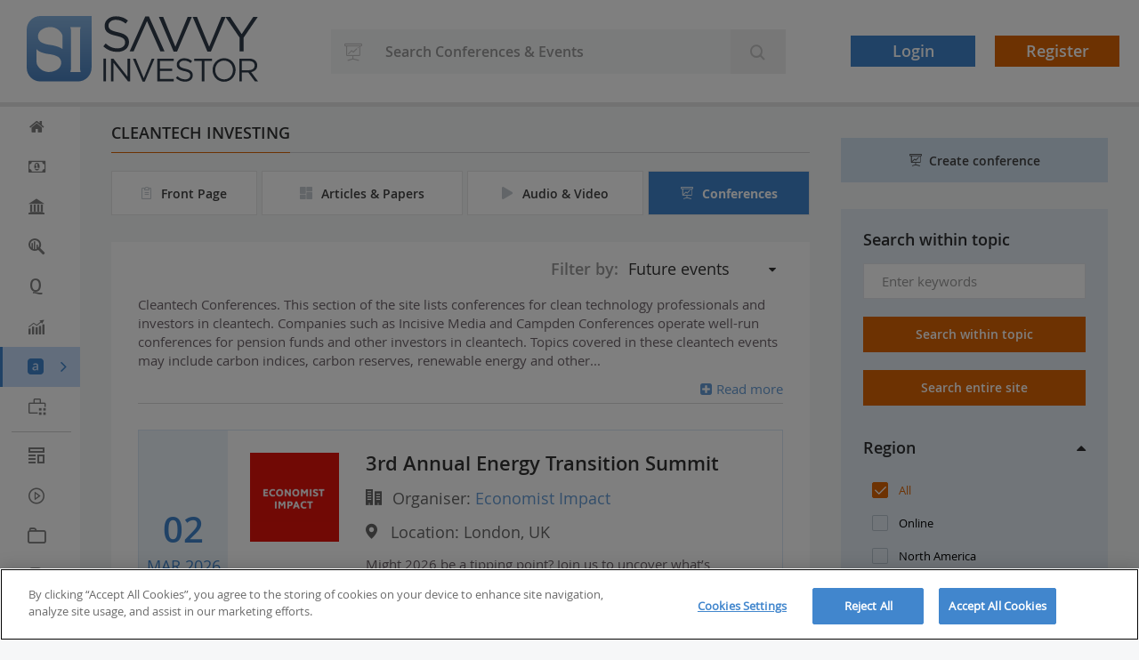

--- FILE ---
content_type: text/html; charset=UTF-8
request_url: https://www.savvyinvestor.net/alternative-asset-classes/cleantech-investing/conferences
body_size: 54689
content:

<!DOCTYPE html>
<html lang="en" dir="ltr" prefix="content: http://purl.org/rss/1.0/modules/content/  dc: http://purl.org/dc/terms/  foaf: http://xmlns.com/foaf/0.1/  og: http://ogp.me/ns#  rdfs: http://www.w3.org/2000/01/rdf-schema#  schema: http://schema.org/  sioc: http://rdfs.org/sioc/ns#  sioct: http://rdfs.org/sioc/types#  skos: http://www.w3.org/2004/02/skos/core#  xsd: http://www.w3.org/2001/XMLSchema# ">
<head>

  
    <!-- Google Tag Manager -->
    <script>(function(w,d,s,l,i){w[l]=w[l]||[];w[l].push({'gtm.start':
      new Date().getTime(),event:'gtm.js'});var f=d.getElementsByTagName(s)[0],
      j=d.createElement(s),dl=l!='dataLayer'?'&l='+l:'';j.async=true;j.src=
      'https://www.googletagmanager.com/gtm.js?id='+i+dl;f.parentNode.insertBefore(j,f);
      })(window,document,'script','dataLayer','GTM-WGFRZR2');</script>
    <!-- End Google Tag Manager -->
  
  <script>
    dataLayer = dataLayer || [];
    dataLayer.push({
      'event': 'DataPushEvent',
      'consumerId': 0
    });
  </script>

  
    
  
     <meta charset="utf-8" />
<meta name="MobileOptimized" content="width" />
<meta name="HandheldFriendly" content="true" />
<meta name="viewport" content="width=device-width, initial-scale=1.0, user-scalable=0" />
<meta name="description" content="Search our comprehensive directory of the world&#039;s top Cleantech Investment conferences. For institutional investors, fund managers and allocators. " />
<meta name="head_title" content="Institutional Investors Research Network" />
<link rel="icon" href="/sites/default/files/Favicon_0.ico" type="image/vnd.microsoft.icon" />


      <link rel="apple-touch-icon-precomposed" sizes="57x57" href="themes/custom/savvyinvestor2/images/device-icons/apple-touch-icon-57x57.png" />
      <link rel="apple-touch-icon-precomposed" sizes="114x114" href="themes/custom/savvyinvestor2/images/device-icons/apple-touch-icon-114x114.png" />
      <link rel="apple-touch-icon-precomposed" sizes="72x72" href="themes/custom/savvyinvestor2/images/device-icons/apple-touch-icon-72x72.png" />
      <link rel="apple-touch-icon-precomposed" sizes="144x144" href="themes/custom/savvyinvestor2/images/device-icons/apple-touch-icon-144x144.png" />
      <link rel="apple-touch-icon-precomposed" sizes="60x60" href="themes/custom/savvyinvestor2/images/device-icons/apple-touch-icon-60x60.png" />
      <link rel="apple-touch-icon-precomposed" sizes="120x120" href="themes/custom/savvyinvestor2/images/device-icons/apple-touch-icon-120x120.png" />
      <link rel="apple-touch-icon-precomposed" sizes="76x76" href="themes/custom/savvyinvestor2/images/device-icons/apple-touch-icon-76x76.png" />
      <link rel="apple-touch-icon-precomposed" sizes="152x152" href="themes/custom/savvyinvestor2/images/device-icons/apple-touch-icon-152x152.png" />
      <link rel="icon" type="image/png" href="themes/custom/savvyinvestor2/images/device-icons/favicon-196x196.png" sizes="196x196" />
      <link rel="icon" type="image/png" href="themes/custom/savvyinvestor2/images/device-icons/favicon-96x96.png" sizes="96x96" />
      <link rel="icon" type="image/png" href="themes/custom/savvyinvestor2/images/device-icons/favicon-32x32.png" sizes="32x32" />
      <link rel="icon" type="image/png" href="themes/custom/savvyinvestor2/images/device-icons/favicon-16x16.png" sizes="16x16" />
      <link rel="icon" type="image/png" href="themes/custom/savvyinvestor2/images/device-icons/favicon-128.png" sizes="128x128" />
      <meta name="msapplication-TileColor" content="#FFFFFF" />
      <meta name="msapplication-TileImage" content="themes/custom/savvyinvestor2/images/device-icons/mstile-144x144.png" />
      <meta name="msapplication-square70x70logo" content="themes/custom/savvyinvestor2/images/device-icons/mstile-70x70.png" />
      <meta name="msapplication-square150x150logo" content="themes/custom/savvyinvestor2/images/device-icons/mstile-150x150.png" />
      <meta name="msapplication-wide310x150logo" content="themes/custom/savvyinvestor2/images/device-icons/mstile-310x150.png" />
      <meta name="msapplication-square310x310logo" content="themes/custom/savvyinvestor2/images/device-icons/mstile-310x310.png" />
      <meta name="theme-color" content="#4186cd">

            <title>Cleantech Investing Conferences | Savvy Investor</title>


  
  <meta property="og:site_name" content="Savvy Investor" />
  <meta property="og:url" content="https://savvyinvestor.net/" />
  <meta property="og:type" content="website" />
  <meta name="title" property="og:title" content="Cleantech Investing Conferences | Savvy Investor" />
  <meta property="og:image" content="https://www.savvyinvestor.net/themes/custom/savvyinvestor2/images/SavvySubmark.png" />
  <meta property="og:image:secure_url" content="https://www.savvyinvestor.net/themes/custom/savvyinvestor2/images/SavvySubmark.png" />
  <meta property="og:image:url" content="https://www.savvyinvestor.net/themes/custom/savvyinvestor2/images/SavvySubmark.png" />
  <meta property="og:image:secure" content="https://www.savvyinvestor.net/themes/custom/savvyinvestor2/images/SavvySubmark.png" />
  <meta property="og:image:type" content="image/png">
  <meta property="og:image:alt" content="Savvy logo" />
  <meta property="og:image:width" content="1280" />
  <meta property="og:image:height" content="640" />
  <meta name="description" property="og:description" content="The world's leading content platform for institutional investors. Curating white papers and investment insights from top asset managers and consultants.">

  <meta name="twitter:description" content="The world's leading content platform for institutional investors. Curating white papers and investment insights from top asset managers and consultants.">
  <meta name="twitter:title" content="Cleantech Investing Conferences | Savvy Investor" />
  <meta name="twitter:site" content="@savvyinv" />
  <meta name="twitter:image" content="https://www.savvyinvestor.net/themes/custom/savvyinvestor2/images/SavvySubmark.png" />
  <meta name="twitter:image:alt" content="Savvy logo">
  <meta name="twitter:card" content="summary_large_image" />
  <meta name="twitter:domain" content="https://savvyinvestor.net/" />
        <link rel="stylesheet" media="all" href="/core/assets/vendor/jquery.ui/themes/base/core.css?t99hn5" />
<link rel="stylesheet" media="all" href="/core/assets/vendor/jquery.ui/themes/base/controlgroup.css?t99hn5" />
<link rel="stylesheet" media="all" href="/core/assets/vendor/jquery.ui/themes/base/checkboxradio.css?t99hn5" />
<link rel="stylesheet" media="all" href="/core/assets/vendor/jquery.ui/themes/base/resizable.css?t99hn5" />
<link rel="stylesheet" media="all" href="/core/assets/vendor/jquery.ui/themes/base/button.css?t99hn5" />
<link rel="stylesheet" media="all" href="/core/assets/vendor/jquery.ui/themes/base/dialog.css?t99hn5" />
<link rel="stylesheet" media="all" href="/themes/contrib/stable/css/core/components/progress.module.css?t99hn5" />
<link rel="stylesheet" media="all" href="/themes/contrib/stable/css/core/components/ajax-progress.module.css?t99hn5" />
<link rel="stylesheet" media="all" href="/themes/contrib/stable/css/system/components/align.module.css?t99hn5" />
<link rel="stylesheet" media="all" href="/themes/contrib/stable/css/system/components/fieldgroup.module.css?t99hn5" />
<link rel="stylesheet" media="all" href="/themes/contrib/stable/css/system/components/container-inline.module.css?t99hn5" />
<link rel="stylesheet" media="all" href="/themes/contrib/stable/css/system/components/clearfix.module.css?t99hn5" />
<link rel="stylesheet" media="all" href="/themes/contrib/stable/css/system/components/details.module.css?t99hn5" />
<link rel="stylesheet" media="all" href="/themes/contrib/stable/css/system/components/hidden.module.css?t99hn5" />
<link rel="stylesheet" media="all" href="/themes/contrib/stable/css/system/components/item-list.module.css?t99hn5" />
<link rel="stylesheet" media="all" href="/themes/contrib/stable/css/system/components/js.module.css?t99hn5" />
<link rel="stylesheet" media="all" href="/themes/contrib/stable/css/system/components/nowrap.module.css?t99hn5" />
<link rel="stylesheet" media="all" href="/themes/contrib/stable/css/system/components/position-container.module.css?t99hn5" />
<link rel="stylesheet" media="all" href="/themes/contrib/stable/css/system/components/reset-appearance.module.css?t99hn5" />
<link rel="stylesheet" media="all" href="/themes/contrib/stable/css/system/components/resize.module.css?t99hn5" />
<link rel="stylesheet" media="all" href="/themes/contrib/stable/css/system/components/system-status-counter.css?t99hn5" />
<link rel="stylesheet" media="all" href="/themes/contrib/stable/css/system/components/system-status-report-counters.css?t99hn5" />
<link rel="stylesheet" media="all" href="/themes/contrib/stable/css/system/components/system-status-report-general-info.css?t99hn5" />
<link rel="stylesheet" media="all" href="/themes/contrib/stable/css/system/components/tablesort.module.css?t99hn5" />
<link rel="stylesheet" media="all" href="/core/modules/ckeditor5/css/ckeditor5.dialog.fix.css?t99hn5" />
<link rel="stylesheet" media="all" href="/core/assets/vendor/jquery.ui/themes/base/theme.css?t99hn5" />
<link rel="stylesheet" media="all" href="/themes/contrib/stable/css/core/assets/vendor/normalize-css/normalize.css?t99hn5" />
<link rel="stylesheet" media="all" href="/themes/contrib/stable/css/core/normalize-fixes.css?t99hn5" />
<link rel="stylesheet" media="all" href="/themes/contrib/classy/css/components/action-links.css?t99hn5" />
<link rel="stylesheet" media="all" href="/themes/contrib/classy/css/components/breadcrumb.css?t99hn5" />
<link rel="stylesheet" media="all" href="/themes/contrib/classy/css/components/button.css?t99hn5" />
<link rel="stylesheet" media="all" href="/themes/contrib/classy/css/components/collapse-processed.css?t99hn5" />
<link rel="stylesheet" media="all" href="/themes/contrib/classy/css/components/container-inline.css?t99hn5" />
<link rel="stylesheet" media="all" href="/themes/contrib/classy/css/components/details.css?t99hn5" />
<link rel="stylesheet" media="all" href="/themes/contrib/classy/css/components/exposed-filters.css?t99hn5" />
<link rel="stylesheet" media="all" href="/themes/contrib/classy/css/components/field.css?t99hn5" />
<link rel="stylesheet" media="all" href="/themes/contrib/classy/css/components/form.css?t99hn5" />
<link rel="stylesheet" media="all" href="/themes/contrib/classy/css/components/icons.css?t99hn5" />
<link rel="stylesheet" media="all" href="/themes/contrib/classy/css/components/inline-form.css?t99hn5" />
<link rel="stylesheet" media="all" href="/themes/contrib/classy/css/components/item-list.css?t99hn5" />
<link rel="stylesheet" media="all" href="/themes/contrib/classy/css/components/link.css?t99hn5" />
<link rel="stylesheet" media="all" href="/themes/contrib/classy/css/components/links.css?t99hn5" />
<link rel="stylesheet" media="all" href="/themes/contrib/classy/css/components/menu.css?t99hn5" />
<link rel="stylesheet" media="all" href="/themes/contrib/classy/css/components/more-link.css?t99hn5" />
<link rel="stylesheet" media="all" href="/themes/contrib/classy/css/components/pager.css?t99hn5" />
<link rel="stylesheet" media="all" href="/themes/contrib/classy/css/components/tabledrag.css?t99hn5" />
<link rel="stylesheet" media="all" href="/themes/contrib/classy/css/components/tableselect.css?t99hn5" />
<link rel="stylesheet" media="all" href="/themes/contrib/classy/css/components/tablesort.css?t99hn5" />
<link rel="stylesheet" media="all" href="/themes/contrib/classy/css/components/tabs.css?t99hn5" />
<link rel="stylesheet" media="all" href="/themes/contrib/classy/css/components/textarea.css?t99hn5" />
<link rel="stylesheet" media="all" href="/themes/contrib/classy/css/components/ui-dialog.css?t99hn5" />
<link rel="stylesheet" media="all" href="/themes/contrib/classy/css/components/messages.css?t99hn5" />
<link rel="stylesheet" media="all" href="/themes/contrib/classy/css/components/progress.css?t99hn5" />
<link rel="stylesheet" media="all" href="/themes/contrib/classy/css/components/dialog.css?t99hn5" />
<link rel="stylesheet" media="all" href="/themes/custom/savvyinvestor2/dest/css/chosen.css?t99hn5" />
<link rel="stylesheet" media="all" href="/themes/custom/savvyinvestor2/dest/css/perfect-scrollbar.css?t99hn5" />
<link rel="stylesheet" media="all" href="/themes/custom/savvyinvestor2/dest/css/styles2.css?t99hn5" />
<link rel="stylesheet" media="print" href="/themes/custom/savvyinvestor2/dest/css/print.css?t99hn5" />

        <script src="https://localisation-service-cloudfront.platform-prod.with.digital/static/locality.min.js" defer></script>

</head>
<body class="not-logged-in body-conferences path-alternative-asset-classes">

  <!-- Google Tag Manager (noscript) -->
  <noscript>
    <iframe src="https://www.googletagmanager.com/ns.html?id=GTM-WGFRZR2"
            height="0" width="0" style="display:none;visibility:hidden"></iframe>
  </noscript>

  <!-- End Google Tag Manager (noscript) -->
  <a href="#main-content" class="visually-hidden focusable skip-link">
    Skip to main content
</a>

  <div class="dialog-off-canvas-main-canvas" data-off-canvas-main-canvas>
    
 
  <div class="layout-container">
  <!-- Site header -->
  <header class="header-main">

    <div class="header-main__navbar-box">
      <button type="button" class="btn navbar-toggle collapsed" data-toggle="collapse" data-target="#navbar"
              aria-expanded="false" aria-controls="navbar">
        <span class="sr-only">Toggle navigation</span>
        <span class="icon-bar one"></span>
        <span class="icon-bar two"></span>
        <span class="icon-bar three"></span>
              </button>
    </div>

    <div class="header-main__logo-box">
      <a href="/">
        <svg class="logo-large" viewBox="0 0 1248 352" fill="none" xmlns="http://www.w3.org/2000/svg">
<path d="M73.36 0C53.9055 -1.80748e-07 35.2476 7.72762 21.4902 21.4831C7.73279 35.2386 0.00265261 53.8955 6.82193e-07 73.35V276.54C-0.00131324 286.174 1.89537 295.713 5.58171 304.614C9.26805 313.514 14.6718 321.601 21.4843 328.413C28.2968 335.224 36.3846 340.627 45.2855 344.312C54.1865 347.997 63.7263 349.893 73.36 349.89H276.53C286.162 349.89 295.7 347.993 304.598 344.306C313.497 340.62 321.582 335.217 328.393 328.406C335.203 321.594 340.605 313.508 344.29 304.609C347.975 295.71 349.871 286.172 349.87 276.54V73.35L350.08 0H73.36ZM174.89 278C150.99 302.5 113.21 299.18 113.21 299.18C71.88 295.07 56.66 261.31 56.66 261.31C53.37 255 53.21 247.07 53.21 247.07L53.27 177.63C68.12 197.32 115.34 202.89 115.34 202.89C160.95 207.89 175.59 223 175.59 223C200.62 250.12 174.89 278.03 174.89 278.03V278ZM193.7 177C172.4 160.85 131.63 155.38 131.63 155.38C86.01 150.32 71.37 135.26 71.37 135.26C46.37 108.18 72.09 80.26 72.09 80.26C96 55.78 133.75 59.09 133.75 59.09C175.09 63.21 190.29 96.97 190.29 96.97C193.58 103.29 193.74 111.21 193.74 111.21L193.7 177ZM287.44 87.73V271.33C287.406 275.53 287.593 279.729 288 283.91C288.66 290.25 291.46 299.57 291.46 299.57H235.12C235.12 299.57 237.92 290.25 238.58 283.91C238.987 279.729 239.174 275.53 239.14 271.33V87.71C239.174 83.5031 238.987 79.2973 238.58 75.11C237.92 68.79 235.12 59.48 235.12 59.48H291.46C291.46 59.48 288.66 68.79 288 75.11C287.593 79.2973 287.406 83.5031 287.44 87.71V87.73Z" fill="url(#paint0_linear_539_608)"/>
<path d="M413.04 162.32L426.04 147C445.33 164.44 463.83 173.17 489.47 173.17C514.31 173.17 530.71 159.95 530.71 141.71V141.19C530.71 124.01 521.45 114.19 482.61 106.03C440.04 96.7701 420.49 83.0301 420.49 52.6401V52.1101C420.49 23.0301 446.12 1.62012 481.27 1.62012C508.27 1.62012 527.53 9.30011 546.27 24.3501L534.1 40.4701C516.93 26.4701 499.75 20.3901 480.71 20.3901C456.66 20.3901 441.33 33.6101 441.33 50.2701V50.8201C441.33 68.2701 450.84 78.0301 491.55 86.7701C532.79 95.7701 551.82 110.77 551.82 139.1V139.63C551.82 171.35 525.37 191.97 488.64 191.97C459.26 191.94 435.26 182.15 413.04 162.32Z" fill="#313C4B"/>
<path d="M639.67 2.9502H659.26L743.56 189.28H721.08L649.13 27.8202L576.77 189.28H555.36L639.67 2.9502Z" fill="#313C4B"/>
<path d="M713.05 4.27002H736.33L802.13 163.65L868.26 4.27002H890.73L811.12 190.62H792.61L713.05 4.27002Z" fill="#313C4B"/>
<path d="M895.41 4.27002H918.69L984.49 163.65L1050.57 4.27002H1073.04L993.49 190.62H974.98L895.41 4.27002Z" fill="#313C4B"/>
<path d="M1148.89 116.07L1071.95 4.27002H1097.34L1159.72 96.77L1222.62 4.27002H1246.94L1170.03 115.82V189.29H1148.89V116.07Z" fill="#313C4B"/>
<path d="M413.95 227.75H427.68V349.42H413.95V227.75Z" fill="#313C4B"/>
<path d="M454.61 227.75H467.48L544.14 325.26V227.75H557.51V349.42H546.57L468 249.65V349.42H454.61V227.75Z" fill="#313C4B"/>
<path d="M572.8 227.75H588.09L631.37 332.56L674.83 227.75H689.6L637.26 350.3H625.11L572.8 227.75Z" fill="#313C4B"/>
<path d="M704.89 227.75H792.89V240.26H718.62V281.82H785.02V294.32H718.62V336.92H793.71V349.42H704.89V227.75Z" fill="#313C4B"/>
<path d="M804.65 331.69L813.17 321.62C825.85 333.08 838.03 338.83 854.89 338.83C871.22 338.83 882 330.13 882 318.14V317.82C882 306.51 875.91 300.08 850.36 294.69C822.36 288.6 809.52 279.57 809.52 259.58V259.23C809.52 240.11 826.38 226.03 849.52 226.03C867.24 226.03 879.93 231.08 892.28 240.98L884.28 251.58C872.98 242.38 861.68 238.37 849.17 238.37C833.35 238.37 823.27 247.07 823.27 258.02V258.36C823.27 269.84 829.52 276.26 856.27 282C883.38 287.91 895.89 297.82 895.89 316.42V316.77C895.89 337.62 878.51 351.19 854.35 351.19C835.07 351.17 819.26 344.73 804.65 331.69Z" fill="#313C4B"/>
<path d="M944.74 240.44H903.89V227.75H999.49V240.44H958.65V349.44H944.74V240.44Z" fill="#313C4B"/>
<path d="M1002.78 288.93V288.58C1002.78 255.04 1027.99 225.67 1065 225.67C1102.01 225.67 1126.88 254.67 1126.88 288.23V288.58C1126.88 322.13 1101.68 351.51 1064.66 351.51C1027.64 351.51 1002.78 322.48 1002.78 288.93ZM1112.64 288.93V288.58C1112.64 260.95 1092.48 238.35 1064.64 238.35C1036.8 238.35 1017.02 260.6 1017.02 288.23V288.58C1017.02 316.23 1037.17 338.83 1065.02 338.83C1092.87 338.83 1112.64 316.56 1112.64 288.93V288.93Z" fill="#313C4B"/>
<path d="M1147.26 227.75H1199.59C1214.52 227.75 1226.52 232.27 1234.17 239.92C1240.08 245.84 1243.56 254.34 1243.56 263.92V264.27C1243.56 284.43 1229.66 296.27 1210.56 299.74L1247.93 349.44H1231.07L1195.79 302.17H1161.03V349.42H1147.26V227.75ZM1198.36 289.8C1216.62 289.8 1229.66 280.42 1229.66 264.8V264.44C1229.66 249.5 1218.17 240.44 1198.54 240.44H1161V289.82L1198.36 289.8Z" fill="#313C4B"/>
<defs>
<linearGradient id="paint0_linear_539_608" x1="175.04" y1="349.89" x2="175.04" y2="0" gradientUnits="userSpaceOnUse">
<stop stop-color="#4A82C0"/>
<stop offset="1" stop-color="#88B5E2"/>
</linearGradient>
</defs>
</svg>
<img class="logo-small" src="/themes/custom/savvyinvestor2/images/SavvySubmark.svg" alt="logo">

      </a>
    </div>

        
      
    
    
    
    
        
              <div class="form-wrapper">
                <form id="search-form" action="/search/conferences" method="GET" class="input-group search-form">
          <div class="input-group-btn">

            
            <button type="button" class="btn dropdown-toggle" data-toggle="dropdown" aria-haspopup="true"
                    aria-expanded="false">

                              <i class="icon-Conferences-and-Events"></i> <span
                class="search-text">Conferences &amp; Events</span>
                              
            </button>
            <ul class="dropdown-menu">
              <li class="first">
                <a href="/search/all-results" data-value="all-results"><i class="icon-Search"></i><span>All</span></a>
              </li>
              <li>
                <a href="/search/articles-and-white-papers" data-value="articles-and-white-papers">
                  <i class="icon-article"></i><span>Articles &amp; White Papers</span>
                </a>
              </li>
              <li>
                <a href="/search/audio-and-video" data-value="news-and-blogs">
                  <i class="icon-video"></i><span>Audio & Video</span>
                </a>
              </li>
              <li>
                <a href="/search/company-directory" data-value="company-directory">
                  <i class="icon-Company-Directory"></i><span>Partner Directory</span>
                </a>
              </li>
              <li>
                <a href="/search/conferences" data-value="conferences">
                  <i class="icon-Conferences-and-Events"></i><span>Conferences &amp; Events</span></a>
              </li>
                            <li><a href="/search/help" data-value="help"><i
                    class="icon-question-circle"></i><span>Help &amp; FAQ</span></a>
              </li>
            </ul>

            
                                                                  
                        <input class="form-control form-text" type="text" placeholder="Search Conferences &amp; Events" name="keywords"
                   value=""/>

            
            <span class="btn-search-box">
               <button class="btn form-submit "
                       type="submit"><i class="icon-Search"></i></button>
            </span>

          </div>

        </form>
      </div>
    
    

    <!-- profile menu -->
          <ul class="profile-menu" role="tablist">
  <li class="profile-menu_li profile-menu_li-search">
    <button class="btn btn-search-toggle"><i class="icon-search"></i> </button>
  </li>

  
            <li class="profile-menu_li profile-menu_li--not-logged"><a class="btn btn-info" rel="#ologin nofollow" href="/user/login?destination=/alternative-asset-classes/cleantech-investing/conferences">Login</a></li>
            <li class="profile-menu_li profile-menu_li--not-logged"><a class="btn btn-warning register" href="/user/register">Register</a></li>
      </ul>
              </header>

  

  

  
  

  <!-- Site navigation -->
      <nav class="main-navigation">
      <div class="main-navigation__inner">
        <a href="javascript:;" class="close"><i class="icon-Close"></i></a>
        <ul><li class="main-navigation__first-level first"><a class="" href="/"><i></i><span>Home</span><span class="icon-angle-right"></span></a></li><li class="main-navigation__first-level"><a class="" href="/pension-funds"><i></i><span>Pension Funds</span><span class="icon-angle-right"></span></a><div class="main-navigation__second-level"><ul class="main-navigation__second-level__list"><li><a href="/pension-funds/us-pension-funds">US Pension Funds</a></li><li><a href="/pension-funds/uk-pension-funds">UK Pension Funds</a></li><li><a href="/pension-funds/european-pension-funds">European Pension Funds</a></li><li><a href="/pension-funds/canadian-pension-funds">Canadian Pension Funds</a></li><li><a href="/pension-funds/australian-superannuation">Australian Superannuation</a></li><li><a href="/pension-funds/asian-pension-funds">Asian Pension Funds</a></li><li><a href="/pension-funds/db-pensions">DB Pensions</a></li><li><a href="/pension-funds/dc-pensions">DC Pensions</a></li><li><a href="/pension-funds/pensions-administration">Pensions Administration</a></li></ul><div class="main-navigation__second-level__featured"><div class="title">FEATURED CONTENT</div><ul><li><div class="image-box"><a class="no-bg" href="/node/615533"><img class="profile-img image-style-_00-scale" src="//cdn.savvyinvestor.net/sites/default/files/styles/200_scale/public/node/company/logo/savvy_logo_opt2.jpg?itok=-nqhb3QB" alt="Vanguard" typeof="Image" />

</a></div><div class="featured-content"><h3 class="featured-content__title"><a class="content_analytic" id="1987610" type="node" href="/node/1987610">Savings friction: How job switchers are losing retirement savings momentum (Special Report, 2024)</a></h3><div class="featured-content__text"><a href="/node/615533">Vanguard</a>28 Oct 2024</div></div></li><li><div class="image-box"><a class="no-bg" href="/node/615533"><img class="profile-img image-style-_00-scale" src="//cdn.savvyinvestor.net/sites/default/files/styles/200_scale/public/node/company/logo/savvy_logo_opt2.jpg?itok=-nqhb3QB" alt="Vanguard" typeof="Image" />

</a></div><div class="featured-content"><h3 class="featured-content__title"><a class="content_analytic" id="1984135" type="node" href="/node/1984135">How America Saves 2024 (Vanguard)</a></h3><div class="featured-content__text"><a href="/node/615533">Vanguard</a>26 Jun 2024</div></div></li><li><div class="image-box"><a class="no-bg" href="/node/1980531"><img class="profile-img image-style-_00-scale" src="/sites/default/files/styles/200_scale/public/node/company/logo/cfa_institute_rpc_logo_horiz_rgb_003_0.png?itok=qucEbjH2" alt="CFA Institute Research &amp; Policy Center" typeof="Image" />

</a></div><div class="featured-content"><h3 class="featured-content__title"><a class="content_analytic" id="1989406" type="node" href="/node/1989406">Pensions in the Age of Artificial Intelligence (CFA Institute Research &amp; Policy Center)</a></h3><div class="featured-content__text"><a href="/node/1980531">CFA Institute Research &amp; Policy Center</a>24 Dec 2024</div></div></li><li><div class="image-box"><a class="no-bg" href="/node/615533"><img class="profile-img image-style-_00-scale" src="//cdn.savvyinvestor.net/sites/default/files/styles/200_scale/public/node/company/logo/savvy_logo_opt2.jpg?itok=-nqhb3QB" alt="Vanguard" typeof="Image" />

</a></div><div class="featured-content"><h3 class="featured-content__title"><a class="content_analytic" id="1990860" type="node" href="/node/1990860">Claiming Social Security Early: Breakeven and Longevity Risks (Vanguard)</a></h3><div class="featured-content__text"><a href="/node/615533">Vanguard</a>19 Feb 2025</div></div></li><li><div class="image-box"><a class="no-bg" href="/node/615586"><img class="profile-img image-style-_00-scale" src="/sites/default/files/styles/200_scale/public/node/company/logo/logo_amundi_investment_solutions_rvb.png?itok=STQiRMuz" alt="Amundi" typeof="Image" />

</a></div><div class="featured-content"><h3 class="featured-content__title"><a class="content_analytic" id="1998907" type="node" href="/node/1998907">Dynamic Allocation Rises, Pensions Face Disorder (Amundi)</a></h3><div class="featured-content__text"><a href="/node/615586">Amundi</a>08 Dec 2025</div></div></li><li><div class="image-box"><a class="no-bg" href="/node/1518649"><img class="profile-img image-style-_00-scale" src="/sites/default/files/styles/200_scale/public/node/company/logo/tai_logo_300x300.png?itok=I5JXwNCH" alt="Thinking Ahead Institute" typeof="Image" />

</a></div><div class="featured-content"><h3 class="featured-content__title"><a class="content_analytic" id="1998994" type="node" href="/node/1998994">The Asset Owner 100 2025 (Thinking Ahead Institute)</a></h3><div class="featured-content__text"><a href="/node/1518649">Thinking Ahead Institute</a>09 Dec 2025</div></div></li></ul></div></div></li><li class="main-navigation__first-level"><a class="" href="/other-institutions"><i></i><span>Other Institutions</span><span class="icon-angle-right"></span></a><div class="main-navigation__second-level"><ul class="main-navigation__second-level__list"><li><a href="/other-institutions/endowments-and-foundations">Endowments and Foundations</a></li><li><a href="/other-institutions/swfs-and-central-banks">SWFs and Central Banks</a></li><li><a href="/other-institutions/middle-east-investors">Middle East Investors</a></li><li><a href="/other-institutions/insurance-companies">Insurance Companies</a></li><li><a href="/other-institutions/private-wealth-and-family-offices">Private Wealth and Family Offices</a></li><li><a href="/other-institutions/institutional-asset-managers">Institutional Asset Managers</a></li><li><a href="/other-institutions/investment-marketing">Investment Marketing</a></li><li><a href="/other-institutions/investment-consultants">Investment Consultants</a></li></ul><div class="main-navigation__second-level__featured"><div class="title">FEATURED CONTENT</div><ul><li><div class="image-box"><a class="no-bg" href="/node/615533"><img class="profile-img image-style-_00-scale" src="//cdn.savvyinvestor.net/sites/default/files/styles/200_scale/public/node/company/logo/savvy_logo_opt2.jpg?itok=-nqhb3QB" alt="Vanguard" typeof="Image" />

</a></div><div class="featured-content"><h3 class="featured-content__title"><a class="content_analytic" id="1984546" type="node" href="/node/1984546">Tax-Loss Harvesting: Why a Personalized Approach Is Important (Vanguard)</a></h3><div class="featured-content__text"><a href="/node/615533">Vanguard</a>11 Jul 2024</div></div></li><li><div class="image-box"><a class="no-bg" href="/node/615533"><img class="profile-img image-style-_00-scale" src="//cdn.savvyinvestor.net/sites/default/files/styles/200_scale/public/node/company/logo/savvy_logo_opt2.jpg?itok=-nqhb3QB" alt="Vanguard" typeof="Image" />

</a></div><div class="featured-content"><h3 class="featured-content__title"><a class="content_analytic" id="1984163" type="node" href="/node/1984163">It’s Elementary: Using 529s to Pay for K–12 Education (Vanguard)</a></h3><div class="featured-content__text"><a href="/node/615533">Vanguard</a>28 Jun 2024</div></div></li><li><div class="image-box"><a class="no-bg" href="/node/615586"><img class="profile-img image-style-_00-scale" src="/sites/default/files/styles/200_scale/public/node/company/logo/logo_amundi_investment_solutions_rvb.png?itok=STQiRMuz" alt="Amundi" typeof="Image" />

</a></div><div class="featured-content"><h3 class="featured-content__title"><a class="content_analytic" id="1999110" type="node" href="/node/1999110">European Securitisation Reforms: Insights for Insurers (Amundi)</a></h3><div class="featured-content__text"><a href="/node/615586">Amundi</a>16 Dec 2025</div></div></li><li><div class="image-box"><a class="no-bg" href="/node/1984864"><img class="profile-img image-style-_00-scale" src="//cdn.savvyinvestor.net/sites/default/files/styles/200_scale/public/node/company/logo/apex_group_ltd.jpg?itok=yRHs9BJf" alt="Apex Group" typeof="Image" />

</a></div><div class="featured-content"><h3 class="featured-content__title"><a class="content_analytic" id="1998884" type="node" href="/node/1998884">Tokenization of PE Funds – Webinar Key Takeaways (Apex Group)</a></h3><div class="featured-content__text"><a href="/node/1984864">Apex Group</a>04 Dec 2025</div></div></li><li><div class="image-box"><a class="no-bg" href="/node/1984864"><img class="profile-img image-style-_00-scale" src="//cdn.savvyinvestor.net/sites/default/files/styles/200_scale/public/node/company/logo/apex_group_ltd.jpg?itok=yRHs9BJf" alt="Apex Group" typeof="Image" />

</a></div><div class="featured-content"><h3 class="featured-content__title"><a class="content_analytic" id="1999904" type="node" href="/node/1999904">Mitigating Stablecoin Risks for Financial Institutions (Apex Group)</a></h3><div class="featured-content__text"><a href="/node/1984864">Apex Group</a>21 Jan 2026</div></div></li><li><div class="image-box"><a class="no-bg" href="/node/615586"><img class="profile-img image-style-_00-scale" src="/sites/default/files/styles/200_scale/public/node/company/logo/logo_amundi_investment_solutions_rvb.png?itok=STQiRMuz" alt="Amundi" typeof="Image" />

</a></div><div class="featured-content"><h3 class="featured-content__title"><a class="content_analytic" id="1999059" type="node" href="/node/1999059">Navigating Equity Risk in Capital Frameworks (Amundi)</a></h3><div class="featured-content__text"><a href="/node/615586">Amundi</a>11 Dec 2025</div></div></li></ul></div></div></li><li class="main-navigation__first-level"><a class="" href="/investment-process"><i></i><span>Investment Process</span><span class="icon-angle-right"></span></a><div class="main-navigation__second-level"><ul class="main-navigation__second-level__list"><li><a href="/investment-process/manager-selection-and-mandates">Manager Selection &amp; Mandates</a></li><li><a href="/investment-process/asset-allocation-and-taa">Asset Allocation and TAA</a></li><li><a href="/investment-process/stock-selection-and-analysis">Stock Selection and Analysis</a></li><li><a href="/investment-process/fixed-income-and-treasury">Fixed Income and Treasury</a></li><li><a href="/investment-process/currency-management">Currency Management</a></li><li><a href="/investment-process/execution-and-exchanges">Execution and Exchanges</a></li><li><a href="/investment-process/regulation-and-compliance">Regulation and Compliance</a></li><li><a href="/investment-process/back-office-and-custody">Back Office and Custody</a></li><li><a href="/investment-process/esg-and-ethical-investing">ESG and Ethical Investing</a></li></ul><div class="main-navigation__second-level__featured"><div class="title">FEATURED CONTENT</div><ul><li><div class="image-box"><a class="no-bg" href="/node/616671"><img class="profile-img image-style-_00-scale" src="//cdn.savvyinvestor.net/sites/default/files/styles/200_scale/public/node/company/logo/1625686851535.jpg?itok=oDAwHAfZ" alt="Fisher Investments" typeof="Image" />

</a></div><div class="featured-content"><h3 class="featured-content__title"><a class="content_analytic" id="1992615" type="node" href="/node/1992615">Tariffs and Market Volatility (Fisher Investments)</a></h3><div class="featured-content__text"><a href="/node/616671">Fisher Investments</a>15 Apr 2025</div></div></li><li><div class="image-box"><a class="no-bg" href="/node/615746"><img class="profile-img image-style-_00-scale" src="/sites/default/files/styles/200_scale/public/node/company/logo/man_logo_rgb_541_linkedin_200x200px_0.png?itok=zrwc9wAv" alt="Man Group" typeof="Image" />

</a></div><div class="featured-content"><h3 class="featured-content__title"><a class="content_analytic" id="1985217" type="node" href="/node/1985217">Four Ways Tech Themes Interact with 2024's Elections (Man Group)</a></h3><div class="featured-content__text"><a href="/node/615746">Man Group</a>02 Aug 2024</div></div></li><li><div class="image-box"><a class="no-bg" href="/node/615834"><img class="profile-img image-style-_00-scale" src="/sites/default/files/styles/200_scale/public/node/company/logo/ftse_russell_logo_rgb_lseg_blue.png?itok=dLe9-mMu" alt="FTSE Russell" typeof="Image" />

</a></div><div class="featured-content"><h3 class="featured-content__title"><a class="content_analytic" id="1983059" type="node" href="/node/1983059">Term €STR - Answering Questions on Euro Rate Reform and Regulatory Expectations (FTSE Russell)</a></h3><div class="featured-content__text"><a href="/node/615834">FTSE Russell</a>21 May 2024</div></div></li><li><div class="image-box"><a class="no-bg" href="/node/615746"><img class="profile-img image-style-_00-scale" src="/sites/default/files/styles/200_scale/public/node/company/logo/man_logo_rgb_541_linkedin_200x200px_0.png?itok=zrwc9wAv" alt="Man Group" typeof="Image" />

</a></div><div class="featured-content"><h3 class="featured-content__title"><a class="content_analytic" id="1981682" type="node" href="/node/1981682">Honey, I Shrunk the Trend-following (Man Group)</a></h3><div class="featured-content__text"><a href="/node/615746">Man Group</a>04 Apr 2024</div></div></li><li><div class="image-box"><a class="no-bg" href="/node/615533"><img class="profile-img image-style-_00-scale" src="//cdn.savvyinvestor.net/sites/default/files/styles/200_scale/public/node/company/logo/savvy_logo_opt2.jpg?itok=-nqhb3QB" alt="Vanguard" typeof="Image" />

</a></div><div class="featured-content"><h3 class="featured-content__title"><a class="content_analytic" id="1989973" type="node" href="/node/1989973">The 2025 outlook: Will the U.S. advantage continue? (Special Report, 2025)</a></h3><div class="featured-content__text"><a href="/node/615533">Vanguard</a>23 Jan 2025</div></div></li><li><div class="image-box"><a class="no-bg" href="/node/1000864"><img class="profile-img image-style-_00-scale" src="//cdn.savvyinvestor.net/sites/default/files/styles/200_scale/public/node/company/logo/pgim-logo-savvy-1-1.jpg?itok=eUp6OIw5" alt="PGIM" typeof="Image" />

</a></div><div class="featured-content"><h3 class="featured-content__title"><a class="content_analytic" id="1989801" type="node" href="/node/1989801">Alpha Opportunities beyond the Macro Volatility (PGIM)</a></h3><div class="featured-content__text"><a href="/node/1000864">PGIM</a>16 Jan 2025</div></div></li></ul></div></div></li><li class="main-navigation__first-level"><a class="" href="/quant-and-tools"><i></i><span>Quant and Tools</span><span class="icon-angle-right"></span></a><div class="main-navigation__second-level"><ul class="main-navigation__second-level__list"><li><a href="/quant-and-tools/risk-and-portfolio-construction">Risk and Portfolio Construction</a></li><li><a href="/quant-and-tools/alpha-trading-strategies">Alpha Trading Strategies</a></li><li><a href="/quant-and-tools/etfs-and-funds">ETFs and Funds</a></li><li><a href="/quant-and-tools/index-investing">Index Investing</a></li><li><a href="/quant-and-tools/derivative-instruments">Derivative Instruments</a></li><li><a href="/quant-and-tools/investment-technology">Investment Technology</a></li><li><a href="/quant-and-tools/performance-analysis">Performance Analysis</a></li><li><a href="/quant-and-tools/quantitative-methods">Quantitative Methods</a></li></ul><div class="main-navigation__second-level__featured"><div class="title">FEATURED CONTENT</div><ul><li><div class="image-box"><a class="no-bg" href="/node/615746"><img class="profile-img image-style-_00-scale" src="/sites/default/files/styles/200_scale/public/node/company/logo/man_logo_rgb_541_linkedin_200x200px_0.png?itok=zrwc9wAv" alt="Man Group" typeof="Image" />

</a></div><div class="featured-content"><h3 class="featured-content__title"><a class="content_analytic" id="1990222" type="node" href="/node/1990222">The Road Ahead 10 for 10 Part Two: The Next Five (Man Group)</a></h3><div class="featured-content__text"><a href="/node/615746">Man Group</a>30 Jan 2025</div></div></li><li><div class="image-box"><a class="no-bg" href="/node/1980531"><img class="profile-img image-style-_00-scale" src="/sites/default/files/styles/200_scale/public/node/company/logo/cfa_institute_rpc_logo_horiz_rgb_003_0.png?itok=qucEbjH2" alt="CFA Institute Research &amp; Policy Center" typeof="Image" />

</a></div><div class="featured-content"><h3 class="featured-content__title"><a class="content_analytic" id="1982532" type="node" href="/node/1982532">Unstructured Data and AI: Fine-Tuning LLMs to Enhance Investment Processes (CFA Institute Research ...</a></h3><div class="featured-content__text"><a href="/node/1980531">CFA Institute Research &amp; Policy Center</a>02 May 2024</div></div></li><li><div class="image-box"><a class="no-bg" href="/node/615962"><img class="profile-img image-style-_00-scale" src="//cdn.savvyinvestor.net/sites/default/files/styles/200_scale/public/node/company/logo/manulife_financial_logo.jpg?itok=NqHuvnO6" alt="Manulife Investment Management" typeof="Image" />

</a></div><div class="featured-content"><h3 class="featured-content__title"><a class="content_analytic" id="1991359" type="node" href="/node/1991359">Navigating Private Credit through Market Cycles (Manulife IM)</a></h3><div class="featured-content__text"><a href="/node/615962">Manulife Investment Management</a>06 Mar 2025</div></div></li><li><div class="image-box"><a class="no-bg" href="/node/615877"><img class="profile-img image-style-_00-scale" src="/sites/default/files/styles/200_scale/public/node/company/logo/wgc2.png?itok=IeBay1iG" alt="World Gold Council" typeof="Image" />

</a></div><div class="featured-content"><h3 class="featured-content__title"><a class="content_analytic" id="1990518" type="node" href="/node/1990518">Gold Demand Trends: Full Year 2024 (World Gold Council)</a></h3><div class="featured-content__text"><a href="/node/615877">World Gold Council</a>06 Feb 2025</div></div></li><li><div class="image-box"><a class="no-bg" href="/node/615746"><img class="profile-img image-style-_00-scale" src="/sites/default/files/styles/200_scale/public/node/company/logo/man_logo_rgb_541_linkedin_200x200px_0.png?itok=zrwc9wAv" alt="Man Group" typeof="Image" />

</a></div><div class="featured-content"><h3 class="featured-content__title"><a class="content_analytic" id="1990093" type="node" href="/node/1990093">Portable Alpha: Solving the Magnificent Problem (Man Group)</a></h3><div class="featured-content__text"><a href="/node/615746">Man Group</a>28 Jan 2025</div></div></li><li><div class="image-box"><a class="no-bg" href="/node/615746"><img class="profile-img image-style-_00-scale" src="/sites/default/files/styles/200_scale/public/node/company/logo/man_logo_rgb_541_linkedin_200x200px_0.png?itok=zrwc9wAv" alt="Man Group" typeof="Image" />

</a></div><div class="featured-content"><h3 class="featured-content__title"><a class="content_analytic" id="1985585" type="node" href="/node/1985585">Quant Renaissance: New Approaches Revive Systematic Investing (Man Group)</a></h3><div class="featured-content__text"><a href="/node/615746">Man Group</a>20 Aug 2024</div></div></li></ul></div></div></li><li class="main-navigation__first-level"><a class="" href="/markets-outlook"><i></i><span>Markets Outlook</span><span class="icon-angle-right"></span></a><div class="main-navigation__second-level"><ul class="main-navigation__second-level__list"><li><a href="/markets-outlook/global-economic-outlook">Global Economic Outlook</a></li><li><a href="/markets-outlook/global-strategy-outlook">Global Strategy Outlook</a></li><li><a href="/markets-outlook/stocks-and-sectors-outlook">Stocks and Sectors Outlook</a></li><li><a href="/markets-outlook/debt-and-credit-outlook">Debt and Credit Outlook</a></li><li><a href="/markets-outlook/currency-markets-outlook">Currency Markets Outlook</a></li><li><a href="/markets-outlook/commodity-markets-outlook">Commodity Markets Outlook</a></li><li><a href="/markets-outlook/emerging-markets-outlook">Emerging Markets Outlook</a></li></ul><div class="main-navigation__second-level__featured"><div class="title">FEATURED CONTENT</div><ul><li><div class="image-box"><a class="no-bg" href="/node/615844"><img class="profile-img image-style-_00-scale" src="//cdn.savvyinvestor.net/sites/default/files/styles/200_scale/public/node/company/logo/kkr.jpg?itok=zL_Cv7P5" alt="KKR" typeof="Image" />

</a></div><div class="featured-content"><h3 class="featured-content__title"><a class="content_analytic" id="1991724" type="node" href="/node/1991724">Thoughts from the Road: Europe and the Middle East (KKR)</a></h3><div class="featured-content__text"><a href="/node/615844">KKR</a>19 Mar 2025</div></div></li><li><div class="image-box"><a class="no-bg" href="/node/615990"><img class="profile-img image-style-_00-scale" src="//cdn.savvyinvestor.net/sites/default/files/styles/200_scale/public/node/company/logo/1625093711167.jpg?itok=tJ9mFoU7" alt="Nuveen" typeof="Image" />

</a></div><div class="featured-content"><h3 class="featured-content__title"><a class="content_analytic" id="1990503" type="node" href="/node/1990503">H1 2025 Alternative Credit Insights: Sourcing New Pathways (Nuveen)</a></h3><div class="featured-content__text"><a href="/node/615990">Nuveen</a>05 Feb 2025</div></div></li><li><div class="image-box"><a class="no-bg" href="/node/617254"><img class="profile-img image-style-_00-scale" src="//cdn.savvyinvestor.net/sites/default/files/styles/200_scale/public/node/company/logo/nt.jpg?itok=8v83otug" alt="Northern Trust Asset Management" typeof="Image" />

</a></div><div class="featured-content"><h3 class="featured-content__title"><a class="content_analytic" id="1989823" type="node" href="/node/1989823">2025 Global Investment Outlook (Northern Trust Asset Management)</a></h3><div class="featured-content__text"><a href="/node/617254">Northern Trust Asset Management</a>17 Jan 2025</div></div></li><li><div class="image-box"><a class="no-bg" href="/node/1651594"><img class="profile-img image-style-_00-scale" src="//cdn.savvyinvestor.net/sites/default/files/styles/200_scale/public/node/company/logo/metlife_investment_management.jpg?itok=L8ZYVnqY" alt="MetLife Investment Management" typeof="Image" />

</a></div><div class="featured-content"><h3 class="featured-content__title"><a class="content_analytic" id="1984571" type="node" href="/node/1984571">Real Estate Debt: Navigating the New Frontier (MetLife IM)</a></h3><div class="featured-content__text"><a href="/node/1651594">MetLife Investment Management</a>12 Jul 2024</div></div></li><li><div class="image-box"><a class="no-bg" href="/node/615962"><img class="profile-img image-style-_00-scale" src="//cdn.savvyinvestor.net/sites/default/files/styles/200_scale/public/node/company/logo/manulife_financial_logo.jpg?itok=NqHuvnO6" alt="Manulife Investment Management" typeof="Image" />

</a></div><div class="featured-content"><h3 class="featured-content__title"><a class="content_analytic" id="1985532" type="node" href="/node/1985532">Real Estate Market Analysis (Manulife IM)</a></h3><div class="featured-content__text"><a href="/node/615962">Manulife Investment Management</a>14 Aug 2024</div></div></li><li><div class="image-box"><a class="no-bg" href="/node/615746"><img class="profile-img image-style-_00-scale" src="/sites/default/files/styles/200_scale/public/node/company/logo/man_logo_rgb_541_linkedin_200x200px_0.png?itok=zrwc9wAv" alt="Man Group" typeof="Image" />

</a></div><div class="featured-content"><h3 class="featured-content__title"><a class="content_analytic" id="1983626" type="node" href="/node/1983626">Charting the Course of Direct Lending in the U.S. and Europe (Man Group)</a></h3><div class="featured-content__text"><a href="/node/615746">Man Group</a>07 Jun 2024</div></div></li></ul></div></div></li><li class="main-navigation__first-level"><a class="active" href="/alternative-asset-classes"><i></i><span>Alternative Asset Classes</span><span class="icon-angle-right"></span></a><div class="main-navigation__second-level"><ul class="main-navigation__second-level__list"><li><a href="/alternative-asset-classes/hedge-funds">Hedge Funds</a></li><li><a href="/alternative-asset-classes/farmland-and-forestry">Farmland and Forestry</a></li><li><a href="/alternative-asset-classes/cleantech-investing">Cleantech Investing</a></li><li><a href="/alternative-asset-classes/other-alternative-investments">Other Alternative Investments</a></li></ul><div class="main-navigation__second-level__featured"><div class="title">FEATURED CONTENT</div><ul><li><div class="image-box"><a class="no-bg" href="/node/615818"><img class="profile-img image-style-_00-scale" src="//cdn.savvyinvestor.net/sites/default/files/styles/200_scale/public/node/company/logo/cme_logo_0.jpg?itok=8J--QBTA" alt="CME Group" typeof="Image" />

</a></div><div class="featured-content"><h3 class="featured-content__title"><a class="content_analytic" id="1981228" type="node" href="/node/1981228">Can Bitcoin Halving Emulate Searing Rallies of the Past? (CME Group)</a></h3><div class="featured-content__text"><a href="/node/615818">CME Group</a>19 Mar 2024</div></div></li><li><div class="image-box"><a class="no-bg" href="/node/617065"><img class="profile-img image-style-_00-scale" src="//cdn.savvyinvestor.net/sites/default/files/styles/200_scale/public/node/company/logo/1610642942673.jpg?itok=QiY6Zbx0" alt="M&amp;G Investments" typeof="Image" />

</a></div><div class="featured-content"><h3 class="featured-content__title"><a class="content_analytic" id="1984325" type="node" href="/node/1984325">Global Real Estate Mid-Year Outlook (M&amp;G Investments)</a></h3><div class="featured-content__text"><a href="/node/617065">M&amp;G Investments</a>03 Jul 2024</div></div></li><li><div class="image-box"><a class="no-bg" href="/node/615962"><img class="profile-img image-style-_00-scale" src="//cdn.savvyinvestor.net/sites/default/files/styles/200_scale/public/node/company/logo/manulife_financial_logo.jpg?itok=NqHuvnO6" alt="Manulife Investment Management" typeof="Image" />

</a></div><div class="featured-content"><h3 class="featured-content__title"><a class="content_analytic" id="1981407" type="node" href="/node/1981407">The Global Water Challenge: Risks and Opportunities (Manulife IM)</a></h3><div class="featured-content__text"><a href="/node/615962">Manulife Investment Management</a>26 Mar 2024</div></div></li><li><div class="image-box"><a class="no-bg" href="/node/615712"><img class="profile-img image-style-_00-scale" src="/sites/default/files/styles/200_scale/public/node/company/logo/logo_robeco_600x600px_black_0.png?itok=qLtWBkjg" alt="Robeco" typeof="Image" />

</a></div><div class="featured-content"><h3 class="featured-content__title"><a class="content_analytic" id="1983162" type="node" href="/node/1983162">2024 Global Climate Investing Survey (Robeco)</a></h3><div class="featured-content__text"><a href="/node/615712">Robeco</a>22 May 2024</div></div></li><li><div class="image-box"><a class="no-bg" href="/node/617065"><img class="profile-img image-style-_00-scale" src="//cdn.savvyinvestor.net/sites/default/files/styles/200_scale/public/node/company/logo/1610642942673.jpg?itok=QiY6Zbx0" alt="M&amp;G Investments" typeof="Image" />

</a></div><div class="featured-content"><h3 class="featured-content__title"><a class="content_analytic" id="1980244" type="node" href="/node/1980244">The Big Contribution: DC Schemes Building A Brighter Future With Private Assets (M&amp;G Investments)</a></h3><div class="featured-content__text"><a href="/node/617065">M&amp;G Investments</a>13 Feb 2024</div></div></li><li><div class="image-box"><a class="no-bg" href="/node/615962"><img class="profile-img image-style-_00-scale" src="//cdn.savvyinvestor.net/sites/default/files/styles/200_scale/public/node/company/logo/manulife_financial_logo.jpg?itok=NqHuvnO6" alt="Manulife Investment Management" typeof="Image" />

</a></div><div class="featured-content"><h3 class="featured-content__title"><a class="content_analytic" id="1984372" type="node" href="/node/1984372">Potential beyond the Conventional: Investment in IOS (Manulife IM)</a></h3><div class="featured-content__text"><a href="/node/615962">Manulife Investment Management</a>05 Jul 2024</div></div></li></ul></div></div></li><li class="main-navigation__first-level last"><a class="" href="/private-markets"><i></i><span>Private Markets</span><span class="icon-angle-right"></span></a><div class="main-navigation__second-level"><ul class="main-navigation__second-level__list"><li><a href="/private-markets/private-equity-and-vc">Private Equity and VC</a></li><li><a href="/private-markets/private-debt-and-direct-lending">Private Debt and Direct Lending</a></li><li><a href="/private-markets/private-infrastructure-investment">Private Infrastructure Investment</a></li><li><a href="/private-markets/private-real-estate">Private Real Estate</a></li></ul><div class="main-navigation__second-level__featured"><div class="title">FEATURED CONTENT</div><ul><li><div class="image-box"><a class="no-bg" href="/node/617751"><img class="profile-img image-style-_00-scale" src="//cdn.savvyinvestor.net/sites/default/files/styles/200_scale/public/node/company/logo/ubs_semibold_4c.jpg?itok=avBMEMMr" alt="UBS Asset Management" typeof="Image" />

</a></div><div class="featured-content"><h3 class="featured-content__title"><a class="content_analytic" id="1999461" type="node" href="/node/1999461">Alternative Alpha: Edition 2025/26 (UBS AM)</a></h3><div class="featured-content__text"><a href="/node/617751">UBS Asset Management</a>09 Jan 2026</div></div></li><li><div class="image-box"><a class="no-bg" href="/node/616289"><img class="profile-img image-style-_00-scale" src="//cdn.savvyinvestor.net/sites/default/files/styles/200_scale/public/node/company/logo/bnppam_bl_v_q_300x300.jpg?itok=4k9W7Ix9" alt="BNP Paribas Asset Management" typeof="Image" />

</a></div><div class="featured-content"><h3 class="featured-content__title"><a class="content_analytic" id="1999357" type="node" href="/node/1999357">European Farmland as a Strategic Sustainable Investment (BNP Paribas AM)</a></h3><div class="featured-content__text"><a href="/node/616289">BNP Paribas Asset Management</a>05 Jan 2026</div></div></li><li><div class="image-box"><a class="no-bg" href="/node/615586"><img class="profile-img image-style-_00-scale" src="/sites/default/files/styles/200_scale/public/node/company/logo/logo_amundi_investment_solutions_rvb.png?itok=STQiRMuz" alt="Amundi" typeof="Image" />

</a></div><div class="featured-content"><h3 class="featured-content__title"><a class="content_analytic" id="1999902" type="node" href="/node/1999902">Integrating Private Assets into Multi-Asset Allocations (Amundi)</a></h3><div class="featured-content__text"><a href="/node/615586">Amundi</a>21 Jan 2026</div></div></li><li><div class="image-box"><a class="no-bg" href="/node/1138765"><img class="profile-img image-style-_00-scale" src="//cdn.savvyinvestor.net/sites/default/files/styles/200_scale/public/node/company/logo/ss_2023.jpg?itok=T7FuhpRA" alt="State Street Corporation" typeof="Image" />

</a></div><div class="featured-content"><h3 class="featured-content__title"><a class="content_analytic" id="1999807" type="node" href="/node/1999807">Taking Stock: A Conversation with Ron O’Hanley (State Street)</a></h3><div class="featured-content__text"><a href="/node/1138765">State Street Corporation</a>19 Jan 2026</div></div></li><li><div class="image-box"><a class="no-bg" href="/node/1998420"><img class="profile-img image-style-_00-scale" src="//cdn.savvyinvestor.net/sites/default/files/styles/200_scale/public/node/company/logo/principal_asset_management_logo.jpg?itok=hPmwLtcX" alt="Principal Asset Management" typeof="Image" />

</a></div><div class="featured-content"><h3 class="featured-content__title"><a class="content_analytic" id="1999426" type="node" href="/node/1999426">2026 Inside Real Estate Outlook (Principal Asset Management)</a></h3><div class="featured-content__text"><a href="/node/1998420">Principal Asset Management</a>07 Jan 2026</div></div></li><li><div class="image-box"><a class="no-bg" href="/node/617751"><img class="profile-img image-style-_00-scale" src="//cdn.savvyinvestor.net/sites/default/files/styles/200_scale/public/node/company/logo/ubs_semibold_4c.jpg?itok=avBMEMMr" alt="UBS Asset Management" typeof="Image" />

</a></div><div class="featured-content"><h3 class="featured-content__title"><a class="content_analytic" id="1999916" type="node" href="/node/1999916">Adjusting to Evolving Trends (UBS AM)</a></h3><div class="featured-content__text"><a href="/node/617751">UBS Asset Management</a>22 Jan 2026</div></div></li></ul></div></div></li><li class="main-navigation__first-level blog"><a href="/blog"><i></i><span>Top Picks</span></a></li><li class="main-navigation__first-level webinars"><a href="/savvy-webinars-for-institutional-investors"><i></i><span>Savvy Webinars</span></a></li><li class="main-navigation__first-level special-reports"><a href="/special-reports-for-institutional-investors"><i></i><span>Special Reports</span></a></li><li class="main-navigation__first-level salary-surveys"><a href="/asset-management-salary-surveys"><i></i><span>Salary Surveys</span></a></li></ul>
        <div class="main-navigation__footer">
          <div class="main-navigation__footer__inner">
                         <img src="/themes/custom/savvyinvestor2/images/email-with-intelligence-logo.png" alt="with intelligence">
                                                                                                                        <div class="copyright">
              <div>Copyright &copy; 2026 With Intelligence Limited</div>
              <div>All rights reserved</div>
            </div>
            <a href="/about/feedback" class="btn btn-warning btn-feedback">Feedback</a>
            <ul class="main-navigation__footer__social">
              <li><a href="https://www.linkedin.com/company/savvyinvestor" target="_blank">
                  <i class="icon-linkedin"></i>
                </a></li>
              <li><a href="https://www.twitter.com/savvyinv" target="_blank"><i class="icon-twitter"></i></a></li>
            </ul>
          </div>
        </div>
      </div>
    </nav>
  
  <main role="main">
    <a id="main-content" tabindex="-1"></a>
    <div class="layout-content">

      <!--Site heading -->
      <div class="site-heading">
        
                          <div class="title-border-wrapper">
            <h2>
                              Cleantech Investing
                          </h2>
            <span>                       <form data-drupal-selector="savvycommons-follow-topic-form" action="/alternative-asset-classes/cleantech-investing/conferences" method="post" id="savvycommons-follow-topic-form" accept-charset="UTF-8">
  <input autocomplete="off" data-drupal-selector="form-1jod-p8eqaf8is-qaqlmq-g7rcgnjejqtbjiqxqq1ck" type="hidden" name="form_build_id" value="form-1Jod_P8eqAf8Is-qAQlmq-g7RcgNjejQtBjIQxQq1ck" />
<input data-drupal-selector="edit-savvycommons-follow-topic-form" type="hidden" name="form_id" value="savvycommons_follow_topic_form" />

</form>

              </span>

          </div>
        
      </div>

              <div class="menu-tabs clearfix">
          <div class="sly-controls">
            <button class="prevPage"><i class="icon-angle-left"></i></button>
            <button class="nextPage"><i class="icon-angle-right"></i></button>
          </div>
          <nav><ul><li class="first front-page"><a href="/alternative-asset-classes/cleantech-investing"><span>Front page</span></a></li><li class="articles-and-white-papers"><a href="/alternative-asset-classes/cleantech-investing/articles-and-white-papers"><span>Articles &amp; Papers</span></a></li><li class="audio-and-video"><a href="/alternative-asset-classes/cleantech-investing/audio-and-video"><span>Audio &amp; Video</span></a></li><li class="conferences"><a class="active" href="/alternative-asset-classes/cleantech-investing/conferences"><span>Conferences</span></a></li></ul></nav>
        </div>
              
      

        <div class="region region-highlighted">
    <div data-drupal-messages-fallback class="hidden"></div>

  </div>


        <div class="region region-content">
    <div id="block-savvyinvestor2-content" class="block block-system block-system-main-block">
  
    
      <div class="search-results"><div id="sort-form-wrapper" class="sort-form-wrapper"><form class="search-sort-by" data-drupal-selector="search-sort-by" action="/alternative-asset-classes/cleantech-investing/conferences" method="post" id="search-sort-by" accept-charset="UTF-8">
  <div id="search-sort-wrapper" class="select-wrapper conferences"><div class="js-form-item form-item js-form-type-select form-type-select js-form-item-search-sort form-item-search-sort">
      <label for="edit-search-sort">Filter by:</label>
        <select data-drupal-selector="edit-search-sort" id="edit-search-sort" name="search_sort" class="form-select"><option value="past">Past events</option><option value="future" selected="selected">Future events</option></select>

        </div>
</div><input autocomplete="off" data-drupal-selector="form-mhm9rfbdal24lj3uj4pwcaunmbfddaswoauuc5pefx8" type="hidden" name="form_build_id" value="form-mhM9RfbDAl24LJ3UJ4pwcAUNmBFdDaSwOaUUc5Pefx8" />
<input data-drupal-selector="edit-search-sort-by" type="hidden" name="form_id" value="search_sort_by" />

</form>
</div>
<h1 class="page-subtitle">Cleantech Investing - Conferences</h1>
<div class="static-intro-block"><div class="text"><p>Cleantech Conferences. This section of the site lists conferences for clean technology professionals and investors in cleantech. Companies such as Incisive Media and Campden Conferences operate well-run conferences for pension funds and other investors in cleantech. Topics covered in these cleantech events may include carbon indices, carbon reserves, renewable energy and other<span class="moreellipses">...</span></p><span class="trimmed"><p class="joined-text"> aspects of institutional investment in clean technologies. Infrastructure Investor (PEI) hold their Renewable Energy Infrastructure Forum in Berlin while IMN's 2016 event will focus on the securitisation of renewable energy assets. This section also lists sustainable investing conferences, which may include environmental issues and investment which encourage a reduction of carbon emissions.</p>
</span></div><a href="#" class="btn-toggle"><i class="icon-plus-square"></i><span>Read more</span></a></div>



  <!-- Main Content -->
  <article id="node-1995989" class="content-article content-article--conferences ">

    <div class="conference-profile__header conference-profile__header--light">

              <div class="conference-profile__header__calendar">
          <ul class="calendar-inner">
            <li class="first">
              <div class="day">02</div>
              <div>Mar&nbsp;2026</div>
            </li>
                      </ul>
        </div>
      
              <div class="conference-profile__header__image">
          <a class="no-bg" href="/conferences/1995989"><img class="profile-img image-style-_00-scale" src="/sites/default/files/styles/300_scale/public/node/company/logo/impact.png?itok=WRVuh0DO" alt="3rd Annual Energy Transition Summit" typeof="foaf:Image" />

</a>
        </div>
      
              <div class="conference-profile__header__info">
          <h3 class="name"><a class="conference_analytic" id="1995989" type="node"
                              href="/conferences/1995989"><span class="field field--name-title field--type-string field--label-hidden">3rd Annual Energy Transition Summit</span>
</a></h3>
          <ul>
                  <li class="organization">
      <label><i class="icon-Company-Directory"></i> Organiser:</label> <a
        href="/node/1912067">Economist Impact</a>
    </li>
  
                          <li class="location">
                <label><i class="icon-Location"></i> Location:</label>
                <span>London, UK</span>
              </li>
                      </ul>

          <!-- Body text -->
          <div class="content">
            Might 2026 be a tipping point? Join us to uncover what’s next, connect with global decision-makers, and help shape the future of energy in an age defined by urgency, uncertainty and opportunity.
          </div>
                            </div>
                            </div>
  </article>


<!-- Teaser lib -->




  <!-- Main Content -->
  <article id="node-1991095" class="content-article content-article--conferences ">

    <div class="conference-profile__header conference-profile__header--light">

              <div class="conference-profile__header__calendar">
          <ul class="calendar-inner">
            <li class="first">
              <div class="day">03</div>
              <div>Mar&nbsp;2026</div>
            </li>
                          <li>
                <span class="separator"></span>
                <div class="day">04</div>
                <div>Mar&nbsp;2026</div>
              </li>
                      </ul>
        </div>
      
              <div class="conference-profile__header__image">
          <a class="no-bg" href="/conferences/1991095"><img class="profile-img image-style-_00-scale" src="/sites/default/files/styles/300_scale/public/node/company/logo/impact.png?itok=WRVuh0DO" alt="Carbon Capture Summit 2026" typeof="foaf:Image" />

</a>
        </div>
      
              <div class="conference-profile__header__info">
          <h3 class="name"><a class="conference_analytic" id="1991095" type="node"
                              href="/conferences/1991095"><span class="field field--name-title field--type-string field--label-hidden">Carbon Capture Summit 2026</span>
</a></h3>
          <ul>
                  <li class="organization">
      <label><i class="icon-Company-Directory"></i> Organiser:</label> <a
        href="/node/1912067">Economist Impact</a>
    </li>
  
                          <li class="location">
                <label><i class="icon-Location"></i> Location:</label>
                <span>London, UK</span>
              </li>
                      </ul>

          <!-- Body text -->
          <div class="content">
            <p>Join the Carbon Capture Summit in Amsterdam. Discover how businesses, policymakers, and government are coming together to accelerate CCUS market development.</p>
          </div>
                            </div>
                            </div>
  </article>


<!-- Teaser lib -->




  <!-- Main Content -->
  <article id="node-1999520" class="content-article content-article--conferences ">

    <div class="conference-profile__header conference-profile__header--light">

              <div class="conference-profile__header__calendar">
          <ul class="calendar-inner">
            <li class="first">
              <div class="day">03</div>
              <div>Mar&nbsp;2026</div>
            </li>
                      </ul>
        </div>
      
              <div class="conference-profile__header__image">
          <a class="no-bg" href="/conferences/1999520"><img class="profile-img image-style-_00-scale" src="//cdn.savvyinvestor.net/sites/default/files/styles/300_scale/public/node/company/logo/ipfa.jpg?itok=iifsoC8o" alt="The European Energy Transition: Investment Opportunity for Pension and Retirement Savings" typeof="foaf:Image" />

</a>
        </div>
      
              <div class="conference-profile__header__info">
          <h3 class="name"><a class="conference_analytic" id="1999520" type="node"
                              href="/conferences/1999520"><span class="field field--name-title field--type-string field--label-hidden">The European Energy Transition: Investment Opportunity for Pension and Retirement Savings</span>
</a></h3>
          <ul>
                  <li class="organization">
      <label><i class="icon-Company-Directory"></i> Organiser:</label> <a
        href="/node/1990572">IPFA</a>
    </li>
  
                          <li class="location">
                <label><i class="icon-Location"></i> Location:</label>
                <span>London, UK</span>
              </li>
                      </ul>

          <!-- Body text -->
          <div class="content">
            The need to invest significant capital in energy transition infrastructure comes at a time when many European governments find themselves facing greater fiscal constraints than for many decades…
          </div>
                            </div>
                            </div>
  </article>


<!-- Teaser lib -->




  <!-- Main Content -->
  <article id="node-1999521" class="content-article content-article--conferences ">

    <div class="conference-profile__header conference-profile__header--light">

              <div class="conference-profile__header__calendar">
          <ul class="calendar-inner">
            <li class="first">
              <div class="day">25</div>
              <div>Mar&nbsp;2026</div>
            </li>
                      </ul>
        </div>
      
              <div class="conference-profile__header__image">
          <a class="no-bg" href="/conferences/1999521"><img class="profile-img image-style-_00-scale" src="//cdn.savvyinvestor.net/sites/default/files/styles/300_scale/public/node/company/logo/ipfa.jpg?itok=iifsoC8o" alt="Infrastructure Investment: Project Finance in Africa" typeof="foaf:Image" />

</a>
        </div>
      
              <div class="conference-profile__header__info">
          <h3 class="name"><a class="conference_analytic" id="1999521" type="node"
                              href="/conferences/1999521"><span class="field field--name-title field--type-string field--label-hidden">Infrastructure Investment: Project Finance in Africa</span>
</a></h3>
          <ul>
                  <li class="organization">
      <label><i class="icon-Company-Directory"></i> Organiser:</label> <a
        href="/node/1990572">IPFA</a>
    </li>
  
                          <li class="location">
                <label><i class="icon-Location"></i> Location:</label>
                <span>London, UK</span>
              </li>
                      </ul>

          <!-- Body text -->
          <div class="content">
            Join us, along with your peers for an engaging discussion exploring the opportunities and challenges ahead for continued investment in Africa through project finance and what this means for…
          </div>
                            </div>
                            </div>
  </article>


<!-- Teaser lib -->




  <!-- Main Content -->
  <article id="node-1995990" class="content-article content-article--conferences ">

    <div class="conference-profile__header conference-profile__header--light">

              <div class="conference-profile__header__calendar">
          <ul class="calendar-inner">
            <li class="first">
              <div class="day">06</div>
              <div>Oct&nbsp;2026</div>
            </li>
                          <li>
                <span class="separator"></span>
                <div class="day">07</div>
                <div>Oct&nbsp;2026</div>
              </li>
                      </ul>
        </div>
      
              <div class="conference-profile__header__image">
          <a class="no-bg" href="/conferences/1995990"><img class="profile-img image-style-_00-scale" src="/sites/default/files/styles/300_scale/public/node/company/logo/impact.png?itok=WRVuh0DO" alt="Sustainability Week Europe" typeof="foaf:Image" />

</a>
        </div>
      
              <div class="conference-profile__header__info">
          <h3 class="name"><a class="conference_analytic" id="1995990" type="node"
                              href="/conferences/1995990"><span class="field field--name-title field--type-string field--label-hidden">Sustainability Week Europe</span>
</a></h3>
          <ul>
                  <li class="organization">
      <label><i class="icon-Company-Directory"></i> Organiser:</label> <a
        href="/node/1912067">Economist Impact</a>
    </li>
  
                          <li class="location">
                <label><i class="icon-Location"></i> Location:</label>
                <span>Amsterdam, Netherlands</span>
              </li>
                      </ul>

          <!-- Body text -->
          <div class="content">
            Sustainability Week Europe 2025 brings together leaders in business, policy and innovation to share case-studies, insights and ideas about climate solutions that work for business and the planet.
          </div>
                            </div>
                            </div>
  </article>


<!-- Teaser lib -->




  <!-- Main Content -->
  <article id="node-1999517" class="content-article content-article--conferences ">

    <div class="conference-profile__header conference-profile__header--light">

              <div class="conference-profile__header__calendar">
          <ul class="calendar-inner">
            <li class="first">
              <div class="day">13</div>
              <div>Oct&nbsp;2026</div>
            </li>
                          <li>
                <span class="separator"></span>
                <div class="day">15</div>
                <div>Oct&nbsp;2026</div>
              </li>
                      </ul>
        </div>
      
              <div class="conference-profile__header__image">
          <a class="no-bg" href="/conferences/1999517"><img class="profile-img image-style-_00-scale" src="/sites/default/files/styles/300_scale/public/node/company/logo/un%20pri.png?itok=wuBPwO8L" alt="PRI in Person 2026" typeof="foaf:Image" />

</a>
        </div>
      
              <div class="conference-profile__header__info">
          <h3 class="name"><a class="conference_analytic" id="1999517" type="node"
                              href="/conferences/1999517"><span class="field field--name-title field--type-string field--label-hidden">PRI in Person 2026</span>
</a></h3>
          <ul>
                  <li class="organization">
      <label><i class="icon-Company-Directory"></i> Organiser:</label> <a
        href="/node/615582">UN Principles for Responsible Investment </a>
    </li>
  
                          <li class="location">
                <label><i class="icon-Location"></i> Location:</label>
                <span>Amsterdam, Netherlands</span>
              </li>
                      </ul>

          <!-- Body text -->
          <div class="content">
            PRI in Person 2026 will see 1,500+ responsible investment practitioners and leaders gather in Amsterdam, a city with centuries of financial influence from early trade and finance to today’s…
          </div>
                            </div>
                            </div>
  </article>


<!-- Teaser lib -->
</div>
  </div>

  </div>


      
    </div>
          <aside class="layout-sidebar-second" role="complementary">
        <div class="layout-sidebar-second__inner">
          <div class="btn-sidebar-box">
    
    <a href="/node/add/conference" class="btn btn-sky-blue"><i class="icon-Conferences-and-Events"></i> Create conference</a>
</div>
<div class="sidebar-search-block">
    <form class="sidebar-search-content" data-drupal-selector="sidebar-search-content" action="/alternative-asset-classes/cleantech-investing/conferences" method="post" id="sidebar-search-content" accept-charset="UTF-8">
  <div id="content-search-form-wrapper" class="sidebar-block sidebar-search-form"><h4 class="sidebar-block__title">Search within topic</h4><div class="sidebar-block__content with-multiselect"><div class="js-form-item form-item js-form-type-textfield form-type-textfield js-form-item-keywords form-item-keywords form-no-label">
        <input placeholder="Enter keywords" data-drupal-selector="edit-keywords" type="text" id="edit-keywords" name="keywords" value="" size="60" maxlength="128" class="form-text" />

        </div>
<input class="btn btn-warning button js-form-submit form-submit" data-drupal-selector="edit-search-top" type="submit" id="edit-search-top" name="search_top" value="Search within topic" />
<a href="/search/conferences" id="search-entire-site" class="btn btn-warning button" data-drupal-selector="edit-search-entire-site">Search entire site</a><input id="conf-search-input" data-drupal-selector="edit-sort" type="hidden" name="sort" value="future" />
<details data-drupal-selector="edit-es-field-country2-0" id="edit-es-field-country2-0" class="js-form-wrapper form-wrapper" open="open">    <summary role="button" aria-controls="edit-es-field-country2-0" aria-expanded="true">Region</summary><div class="details-wrapper">
    <div id="edit-regions" class="form-checkboxes"><div class="js-form-item form-item js-form-type-checkbox form-type-checkbox js-form-item-regions-all form-item-regions-all">
        <input data-drupal-selector="edit-regions-all" type="checkbox" id="edit-regions-all" name="regions[all]" value="all" checked="checked" class="form-checkbox" />

        <label for="edit-regions-all" class="option">All</label>
      </div>
<div class="js-form-item form-item js-form-type-checkbox form-type-checkbox js-form-item-regions-31264 form-item-regions-31264">
        <input data-drupal-selector="edit-regions-31264" type="checkbox" id="edit-regions-31264" name="regions[31264]" value="31264" class="form-checkbox" />

        <label for="edit-regions-31264" class="option">Online</label>
      </div>
<div class="js-form-item form-item js-form-type-checkbox form-type-checkbox js-form-item-regions-1308 form-item-regions-1308">
        <input data-drupal-selector="edit-regions-1308" type="checkbox" id="edit-regions-1308" name="regions[1308]" value="1308" class="form-checkbox" />

        <label for="edit-regions-1308" class="option">North America</label>
      </div>
<div class="js-form-item form-item js-form-type-checkbox form-type-checkbox js-form-item-regions-1000 form-item-regions-1000">
        <input data-drupal-selector="edit-regions-1000" type="checkbox" id="edit-regions-1000" name="regions[1000]" value="1000" class="form-checkbox" />

        <label for="edit-regions-1000" class="option">Europe</label>
      </div>
<div class="js-form-item form-item js-form-type-checkbox form-type-checkbox js-form-item-regions-848 form-item-regions-848">
        <input data-drupal-selector="edit-regions-848" type="checkbox" id="edit-regions-848" name="regions[848]" value="848" class="form-checkbox" />

        <label for="edit-regions-848" class="option">Asia</label>
      </div>
<div class="js-form-item form-item js-form-type-checkbox form-type-checkbox js-form-item-regions-919 form-item-regions-919">
        <input data-drupal-selector="edit-regions-919" type="checkbox" id="edit-regions-919" name="regions[919]" value="919" class="form-checkbox" />

        <label for="edit-regions-919" class="option">Australasia</label>
      </div>
<div class="js-form-item form-item js-form-type-checkbox form-type-checkbox js-form-item-regions-1259 form-item-regions-1259">
        <input data-drupal-selector="edit-regions-1259" type="checkbox" id="edit-regions-1259" name="regions[1259]" value="1259" class="form-checkbox" />

        <label for="edit-regions-1259" class="option">Middle East</label>
      </div>
<div class="js-form-item form-item js-form-type-checkbox form-type-checkbox js-form-item-regions-1424 form-item-regions-1424">
        <input data-drupal-selector="edit-regions-1424" type="checkbox" id="edit-regions-1424" name="regions[1424]" value="1424" class="form-checkbox" />

        <label for="edit-regions-1424" class="option">South America</label>
      </div>
<div class="js-form-item form-item js-form-type-checkbox form-type-checkbox js-form-item-regions-957 form-item-regions-957">
        <input data-drupal-selector="edit-regions-957" type="checkbox" id="edit-regions-957" name="regions[957]" value="957" class="form-checkbox" />

        <label for="edit-regions-957" class="option">Middle America</label>
      </div>
<div class="js-form-item form-item js-form-type-checkbox form-type-checkbox js-form-item-regions-768 form-item-regions-768">
        <input data-drupal-selector="edit-regions-768" type="checkbox" id="edit-regions-768" name="regions[768]" value="768" class="form-checkbox" />

        <label for="edit-regions-768" class="option">Africa</label>
      </div>
</div>
</div>
</details>
<div id="countries-wrapper"><details data-drupal-selector="edit-es-field-country2-1" id="edit-es-field-country2-1" class="js-form-wrapper form-wrapper" open="open">    <summary role="button" aria-controls="edit-es-field-country2-1" aria-expanded="true">Country</summary><div class="details-wrapper">
    <div id="edit-countries" class="form-checkboxes"><div class="js-form-item form-item js-form-type-checkbox form-type-checkbox js-form-item-countries-all form-item-countries-all">
        <input class="dependent-select-noplugin form-checkbox" data-drupal-selector="edit-countries-all" type="checkbox" id="edit-countries-all" name="countries[all]" value="all" checked="checked" />

        <label for="edit-countries-all" class="option">All</label>
      </div>
<div class="js-form-item form-item js-form-type-checkbox form-type-checkbox js-form-item-countries-1335 form-item-countries-1335 filter-tid-1308">
        <input class="dependent-select-noplugin form-checkbox" data-drupal-selector="edit-countries-1335" type="checkbox" id="edit-countries-1335" name="countries[1335]" value="1335" data-filter-tid="1308" />

        <label for="edit-countries-1335" class="option">USA</label>
      </div>
<div class="js-form-item form-item js-form-type-checkbox form-type-checkbox js-form-item-countries-1226 form-item-countries-1226 filter-tid-1000">
        <input class="dependent-select-noplugin form-checkbox" data-drupal-selector="edit-countries-1226" type="checkbox" id="edit-countries-1226" name="countries[1226]" value="1226" data-filter-tid="1000" />

        <label for="edit-countries-1226" class="option">UK</label>
      </div>
<div class="js-form-item form-item js-form-type-checkbox form-type-checkbox js-form-item-countries-1260 form-item-countries-1260 filter-tid-1259">
        <input class="dependent-select-noplugin form-checkbox" data-drupal-selector="edit-countries-1260" type="checkbox" id="edit-countries-1260" name="countries[1260]" value="1260" data-filter-tid="1259" />

        <label for="edit-countries-1260" class="option">Afghanistan</label>
      </div>
<div class="js-form-item form-item js-form-type-checkbox form-type-checkbox js-form-item-countries-769 form-item-countries-769 filter-tid-768">
        <input class="dependent-select-noplugin form-checkbox" data-drupal-selector="edit-countries-769" type="checkbox" id="edit-countries-769" name="countries[769]" value="769" data-filter-tid="768" />

        <label for="edit-countries-769" class="option">Algeria</label>
      </div>
<div class="js-form-item form-item js-form-type-checkbox form-type-checkbox js-form-item-countries-1001 form-item-countries-1001 filter-tid-1000">
        <input class="dependent-select-noplugin form-checkbox" data-drupal-selector="edit-countries-1001" type="checkbox" id="edit-countries-1001" name="countries[1001]" value="1001" data-filter-tid="1000" />

        <label for="edit-countries-1001" class="option">Andorra</label>
      </div>
<div class="js-form-item form-item js-form-type-checkbox form-type-checkbox js-form-item-countries-772 form-item-countries-772 filter-tid-768">
        <input class="dependent-select-noplugin form-checkbox" data-drupal-selector="edit-countries-772" type="checkbox" id="edit-countries-772" name="countries[772]" value="772" data-filter-tid="768" />

        <label for="edit-countries-772" class="option">Angola</label>
      </div>
<div class="js-form-item form-item js-form-type-checkbox form-type-checkbox js-form-item-countries-958 form-item-countries-958 filter-tid-957">
        <input class="dependent-select-noplugin form-checkbox" data-drupal-selector="edit-countries-958" type="checkbox" id="edit-countries-958" name="countries[958]" value="958" data-filter-tid="957" />

        <label for="edit-countries-958" class="option">Antigua and Barbuda</label>
      </div>
<div class="js-form-item form-item js-form-type-checkbox form-type-checkbox js-form-item-countries-1425 form-item-countries-1425 filter-tid-1424">
        <input class="dependent-select-noplugin form-checkbox" data-drupal-selector="edit-countries-1425" type="checkbox" id="edit-countries-1425" name="countries[1425]" value="1425" data-filter-tid="1424" />

        <label for="edit-countries-1425" class="option">Argentina</label>
      </div>
<div class="js-form-item form-item js-form-type-checkbox form-type-checkbox js-form-item-countries-1003 form-item-countries-1003 filter-tid-1000">
        <input class="dependent-select-noplugin form-checkbox" data-drupal-selector="edit-countries-1003" type="checkbox" id="edit-countries-1003" name="countries[1003]" value="1003" data-filter-tid="1000" />

        <label for="edit-countries-1003" class="option">Armenia</label>
      </div>
<div class="js-form-item form-item js-form-type-checkbox form-type-checkbox js-form-item-countries-961 form-item-countries-961 filter-tid-957">
        <input class="dependent-select-noplugin form-checkbox" data-drupal-selector="edit-countries-961" type="checkbox" id="edit-countries-961" name="countries[961]" value="961" data-filter-tid="957" />

        <label for="edit-countries-961" class="option">Aruba</label>
      </div>
<div class="js-form-item form-item js-form-type-checkbox form-type-checkbox js-form-item-countries-920 form-item-countries-920 filter-tid-919">
        <input class="dependent-select-noplugin form-checkbox" data-drupal-selector="edit-countries-920" type="checkbox" id="edit-countries-920" name="countries[920]" value="920" data-filter-tid="919" />

        <label for="edit-countries-920" class="option">Australia</label>
      </div>
<div class="js-form-item form-item js-form-type-checkbox form-type-checkbox js-form-item-countries-1005 form-item-countries-1005 filter-tid-1000">
        <input class="dependent-select-noplugin form-checkbox" data-drupal-selector="edit-countries-1005" type="checkbox" id="edit-countries-1005" name="countries[1005]" value="1005" data-filter-tid="1000" />

        <label for="edit-countries-1005" class="option">Austria</label>
      </div>
<div class="js-form-item form-item js-form-type-checkbox form-type-checkbox js-form-item-countries-1008 form-item-countries-1008 filter-tid-1000">
        <input class="dependent-select-noplugin form-checkbox" data-drupal-selector="edit-countries-1008" type="checkbox" id="edit-countries-1008" name="countries[1008]" value="1008" data-filter-tid="1000" />

        <label for="edit-countries-1008" class="option">Azerbaijan</label>
      </div>
<div class="js-form-item form-item js-form-type-checkbox form-type-checkbox js-form-item-countries-963 form-item-countries-963 filter-tid-957">
        <input class="dependent-select-noplugin form-checkbox" data-drupal-selector="edit-countries-963" type="checkbox" id="edit-countries-963" name="countries[963]" value="963" data-filter-tid="957" />

        <label for="edit-countries-963" class="option">Bahamas</label>
      </div>
<div class="js-form-item form-item js-form-type-checkbox form-type-checkbox js-form-item-countries-1262 form-item-countries-1262 filter-tid-1259">
        <input class="dependent-select-noplugin form-checkbox" data-drupal-selector="edit-countries-1262" type="checkbox" id="edit-countries-1262" name="countries[1262]" value="1262" data-filter-tid="1259" />

        <label for="edit-countries-1262" class="option">Bahrain</label>
      </div>
<div class="js-form-item form-item js-form-type-checkbox form-type-checkbox js-form-item-countries-849 form-item-countries-849 filter-tid-848">
        <input class="dependent-select-noplugin form-checkbox" data-drupal-selector="edit-countries-849" type="checkbox" id="edit-countries-849" name="countries[849]" value="849" data-filter-tid="848" />

        <label for="edit-countries-849" class="option">Bangladesh</label>
      </div>
<div class="js-form-item form-item js-form-type-checkbox form-type-checkbox js-form-item-countries-965 form-item-countries-965 filter-tid-957">
        <input class="dependent-select-noplugin form-checkbox" data-drupal-selector="edit-countries-965" type="checkbox" id="edit-countries-965" name="countries[965]" value="965" data-filter-tid="957" />

        <label for="edit-countries-965" class="option">Barbados</label>
      </div>
<div class="js-form-item form-item js-form-type-checkbox form-type-checkbox js-form-item-countries-1010 form-item-countries-1010 filter-tid-1000">
        <input class="dependent-select-noplugin form-checkbox" data-drupal-selector="edit-countries-1010" type="checkbox" id="edit-countries-1010" name="countries[1010]" value="1010" data-filter-tid="1000" />

        <label for="edit-countries-1010" class="option">Belarus</label>
      </div>
<div class="js-form-item form-item js-form-type-checkbox form-type-checkbox js-form-item-countries-1012 form-item-countries-1012 filter-tid-1000">
        <input class="dependent-select-noplugin form-checkbox" data-drupal-selector="edit-countries-1012" type="checkbox" id="edit-countries-1012" name="countries[1012]" value="1012" data-filter-tid="1000" />

        <label for="edit-countries-1012" class="option">Belgium</label>
      </div>
<div class="js-form-item form-item js-form-type-checkbox form-type-checkbox js-form-item-countries-967 form-item-countries-967 filter-tid-957">
        <input class="dependent-select-noplugin form-checkbox" data-drupal-selector="edit-countries-967" type="checkbox" id="edit-countries-967" name="countries[967]" value="967" data-filter-tid="957" />

        <label for="edit-countries-967" class="option">Bermuda</label>
      </div>
<div class="js-form-item form-item js-form-type-checkbox form-type-checkbox js-form-item-countries-1429 form-item-countries-1429 filter-tid-1424">
        <input class="dependent-select-noplugin form-checkbox" data-drupal-selector="edit-countries-1429" type="checkbox" id="edit-countries-1429" name="countries[1429]" value="1429" data-filter-tid="1424" />

        <label for="edit-countries-1429" class="option">Bolivia</label>
      </div>
<div class="js-form-item form-item js-form-type-checkbox form-type-checkbox js-form-item-countries-1018 form-item-countries-1018 filter-tid-1000">
        <input class="dependent-select-noplugin form-checkbox" data-drupal-selector="edit-countries-1018" type="checkbox" id="edit-countries-1018" name="countries[1018]" value="1018" data-filter-tid="1000" />

        <label for="edit-countries-1018" class="option">Bosnia-Herzegovina</label>
      </div>
<div class="js-form-item form-item js-form-type-checkbox form-type-checkbox js-form-item-countries-774 form-item-countries-774 filter-tid-768">
        <input class="dependent-select-noplugin form-checkbox" data-drupal-selector="edit-countries-774" type="checkbox" id="edit-countries-774" name="countries[774]" value="774" data-filter-tid="768" />

        <label for="edit-countries-774" class="option">Botswana</label>
      </div>
<div class="js-form-item form-item js-form-type-checkbox form-type-checkbox js-form-item-countries-1431 form-item-countries-1431 filter-tid-1424">
        <input class="dependent-select-noplugin form-checkbox" data-drupal-selector="edit-countries-1431" type="checkbox" id="edit-countries-1431" name="countries[1431]" value="1431" data-filter-tid="1424" />

        <label for="edit-countries-1431" class="option">Brazil</label>
      </div>
<div class="js-form-item form-item js-form-type-checkbox form-type-checkbox js-form-item-countries-969 form-item-countries-969 filter-tid-957">
        <input class="dependent-select-noplugin form-checkbox" data-drupal-selector="edit-countries-969" type="checkbox" id="edit-countries-969" name="countries[969]" value="969" data-filter-tid="957" />

        <label for="edit-countries-969" class="option">British Virgin Islands</label>
      </div>
<div class="js-form-item form-item js-form-type-checkbox form-type-checkbox js-form-item-countries-1461 form-item-countries-1461 filter-tid-848">
        <input class="dependent-select-noplugin form-checkbox" data-drupal-selector="edit-countries-1461" type="checkbox" id="edit-countries-1461" name="countries[1461]" value="1461" data-filter-tid="848" />

        <label for="edit-countries-1461" class="option">Brunei</label>
      </div>
<div class="js-form-item form-item js-form-type-checkbox form-type-checkbox js-form-item-countries-1020 form-item-countries-1020 filter-tid-1000">
        <input class="dependent-select-noplugin form-checkbox" data-drupal-selector="edit-countries-1020" type="checkbox" id="edit-countries-1020" name="countries[1020]" value="1020" data-filter-tid="1000" />

        <label for="edit-countries-1020" class="option">Bulgaria</label>
      </div>
<div class="js-form-item form-item js-form-type-checkbox form-type-checkbox js-form-item-countries-1463 form-item-countries-1463 filter-tid-848">
        <input class="dependent-select-noplugin form-checkbox" data-drupal-selector="edit-countries-1463" type="checkbox" id="edit-countries-1463" name="countries[1463]" value="1463" data-filter-tid="848" />

        <label for="edit-countries-1463" class="option">Cambodia</label>
      </div>
<div class="js-form-item form-item js-form-type-checkbox form-type-checkbox js-form-item-countries-776 form-item-countries-776 filter-tid-768">
        <input class="dependent-select-noplugin form-checkbox" data-drupal-selector="edit-countries-776" type="checkbox" id="edit-countries-776" name="countries[776]" value="776" data-filter-tid="768" />

        <label for="edit-countries-776" class="option">Cameroon</label>
      </div>
<div class="js-form-item form-item js-form-type-checkbox form-type-checkbox js-form-item-countries-1309 form-item-countries-1309 filter-tid-1308">
        <input class="dependent-select-noplugin form-checkbox" data-drupal-selector="edit-countries-1309" type="checkbox" id="edit-countries-1309" name="countries[1309]" value="1309" data-filter-tid="1308" />

        <label for="edit-countries-1309" class="option">Canada</label>
      </div>
<div class="js-form-item form-item js-form-type-checkbox form-type-checkbox js-form-item-countries-971 form-item-countries-971 filter-tid-957">
        <input class="dependent-select-noplugin form-checkbox" data-drupal-selector="edit-countries-971" type="checkbox" id="edit-countries-971" name="countries[971]" value="971" data-filter-tid="957" />

        <label for="edit-countries-971" class="option">Cayman Islands</label>
      </div>
<div class="js-form-item form-item js-form-type-checkbox form-type-checkbox js-form-item-countries-1022 form-item-countries-1022 filter-tid-1000">
        <input class="dependent-select-noplugin form-checkbox" data-drupal-selector="edit-countries-1022" type="checkbox" id="edit-countries-1022" name="countries[1022]" value="1022" data-filter-tid="1000" />

        <label for="edit-countries-1022" class="option">Channel Islands</label>
      </div>
<div class="js-form-item form-item js-form-type-checkbox form-type-checkbox js-form-item-countries-1437 form-item-countries-1437 filter-tid-1424">
        <input class="dependent-select-noplugin form-checkbox" data-drupal-selector="edit-countries-1437" type="checkbox" id="edit-countries-1437" name="countries[1437]" value="1437" data-filter-tid="1424" />

        <label for="edit-countries-1437" class="option">Chile</label>
      </div>
<div class="js-form-item form-item js-form-type-checkbox form-type-checkbox js-form-item-countries-851 form-item-countries-851 filter-tid-848">
        <input class="dependent-select-noplugin form-checkbox" data-drupal-selector="edit-countries-851" type="checkbox" id="edit-countries-851" name="countries[851]" value="851" data-filter-tid="848" />

        <label for="edit-countries-851" class="option">China</label>
      </div>
<div class="js-form-item form-item js-form-type-checkbox form-type-checkbox js-form-item-countries-1441 form-item-countries-1441 filter-tid-1424">
        <input class="dependent-select-noplugin form-checkbox" data-drupal-selector="edit-countries-1441" type="checkbox" id="edit-countries-1441" name="countries[1441]" value="1441" data-filter-tid="1424" />

        <label for="edit-countries-1441" class="option">Colombia</label>
      </div>
<div class="js-form-item form-item js-form-type-checkbox form-type-checkbox js-form-item-countries-973 form-item-countries-973 filter-tid-957">
        <input class="dependent-select-noplugin form-checkbox" data-drupal-selector="edit-countries-973" type="checkbox" id="edit-countries-973" name="countries[973]" value="973" data-filter-tid="957" />

        <label for="edit-countries-973" class="option">Costa Rica</label>
      </div>
<div class="js-form-item form-item js-form-type-checkbox form-type-checkbox js-form-item-countries-1025 form-item-countries-1025 filter-tid-1000">
        <input class="dependent-select-noplugin form-checkbox" data-drupal-selector="edit-countries-1025" type="checkbox" id="edit-countries-1025" name="countries[1025]" value="1025" data-filter-tid="1000" />

        <label for="edit-countries-1025" class="option">Croatia</label>
      </div>
<div class="js-form-item form-item js-form-type-checkbox form-type-checkbox js-form-item-countries-13826 form-item-countries-13826 filter-tid-957">
        <input class="dependent-select-noplugin form-checkbox" data-drupal-selector="edit-countries-13826" type="checkbox" id="edit-countries-13826" name="countries[13826]" value="13826" data-filter-tid="957" />

        <label for="edit-countries-13826" class="option">Cuba</label>
      </div>
<div class="js-form-item form-item js-form-type-checkbox form-type-checkbox js-form-item-countries-1027 form-item-countries-1027 filter-tid-1000">
        <input class="dependent-select-noplugin form-checkbox" data-drupal-selector="edit-countries-1027" type="checkbox" id="edit-countries-1027" name="countries[1027]" value="1027" data-filter-tid="1000" />

        <label for="edit-countries-1027" class="option">Cyprus</label>
      </div>
<div class="js-form-item form-item js-form-type-checkbox form-type-checkbox js-form-item-countries-1029 form-item-countries-1029 filter-tid-1000">
        <input class="dependent-select-noplugin form-checkbox" data-drupal-selector="edit-countries-1029" type="checkbox" id="edit-countries-1029" name="countries[1029]" value="1029" data-filter-tid="1000" />

        <label for="edit-countries-1029" class="option">Czech Republic</label>
      </div>
<div class="js-form-item form-item js-form-type-checkbox form-type-checkbox js-form-item-countries-778 form-item-countries-778 filter-tid-768">
        <input class="dependent-select-noplugin form-checkbox" data-drupal-selector="edit-countries-778" type="checkbox" id="edit-countries-778" name="countries[778]" value="778" data-filter-tid="768" />

        <label for="edit-countries-778" class="option">DR Congo</label>
      </div>
<div class="js-form-item form-item js-form-type-checkbox form-type-checkbox js-form-item-countries-1033 form-item-countries-1033 filter-tid-1000">
        <input class="dependent-select-noplugin form-checkbox" data-drupal-selector="edit-countries-1033" type="checkbox" id="edit-countries-1033" name="countries[1033]" value="1033" data-filter-tid="1000" />

        <label for="edit-countries-1033" class="option">Denmark</label>
      </div>
<div class="js-form-item form-item js-form-type-checkbox form-type-checkbox js-form-item-countries-15683 form-item-countries-15683 filter-tid-768">
        <input class="dependent-select-noplugin form-checkbox" data-drupal-selector="edit-countries-15683" type="checkbox" id="edit-countries-15683" name="countries[15683]" value="15683" data-filter-tid="768" />

        <label for="edit-countries-15683" class="option">Djibouti</label>
      </div>
<div class="js-form-item form-item js-form-type-checkbox form-type-checkbox js-form-item-countries-1444 form-item-countries-1444 filter-tid-1424">
        <input class="dependent-select-noplugin form-checkbox" data-drupal-selector="edit-countries-1444" type="checkbox" id="edit-countries-1444" name="countries[1444]" value="1444" data-filter-tid="1424" />

        <label for="edit-countries-1444" class="option">Ecuador</label>
      </div>
<div class="js-form-item form-item js-form-type-checkbox form-type-checkbox js-form-item-countries-780 form-item-countries-780 filter-tid-768">
        <input class="dependent-select-noplugin form-checkbox" data-drupal-selector="edit-countries-780" type="checkbox" id="edit-countries-780" name="countries[780]" value="780" data-filter-tid="768" />

        <label for="edit-countries-780" class="option">Egypt</label>
      </div>
<div class="js-form-item form-item js-form-type-checkbox form-type-checkbox js-form-item-countries-1037 form-item-countries-1037 filter-tid-1000">
        <input class="dependent-select-noplugin form-checkbox" data-drupal-selector="edit-countries-1037" type="checkbox" id="edit-countries-1037" name="countries[1037]" value="1037" data-filter-tid="1000" />

        <label for="edit-countries-1037" class="option">Estonia</label>
      </div>
<div class="js-form-item form-item js-form-type-checkbox form-type-checkbox js-form-item-countries-786 form-item-countries-786 filter-tid-768">
        <input class="dependent-select-noplugin form-checkbox" data-drupal-selector="edit-countries-786" type="checkbox" id="edit-countries-786" name="countries[786]" value="786" data-filter-tid="768" />

        <label for="edit-countries-786" class="option">Ethiopia</label>
      </div>
<div class="js-form-item form-item js-form-type-checkbox form-type-checkbox js-form-item-countries-1039 form-item-countries-1039 filter-tid-1000">
        <input class="dependent-select-noplugin form-checkbox" data-drupal-selector="edit-countries-1039" type="checkbox" id="edit-countries-1039" name="countries[1039]" value="1039" data-filter-tid="1000" />

        <label for="edit-countries-1039" class="option">Finland</label>
      </div>
<div class="js-form-item form-item js-form-type-checkbox form-type-checkbox js-form-item-countries-1501 form-item-countries-1501 filter-tid-1000">
        <input class="dependent-select-noplugin form-checkbox" data-drupal-selector="edit-countries-1501" type="checkbox" id="edit-countries-1501" name="countries[1501]" value="1501" data-filter-tid="1000" />

        <label for="edit-countries-1501" class="option">France</label>
      </div>
<div class="js-form-item form-item js-form-type-checkbox form-type-checkbox js-form-item-countries-1071 form-item-countries-1071 filter-tid-1000">
        <input class="dependent-select-noplugin form-checkbox" data-drupal-selector="edit-countries-1071" type="checkbox" id="edit-countries-1071" name="countries[1071]" value="1071" data-filter-tid="1000" />

        <label for="edit-countries-1071" class="option">Georgia</label>
      </div>
<div class="js-form-item form-item js-form-type-checkbox form-type-checkbox js-form-item-countries-1511 form-item-countries-1511 filter-tid-1000">
        <input class="dependent-select-noplugin form-checkbox" data-drupal-selector="edit-countries-1511" type="checkbox" id="edit-countries-1511" name="countries[1511]" value="1511" data-filter-tid="1000" />

        <label for="edit-countries-1511" class="option">Germany</label>
      </div>
<div class="js-form-item form-item js-form-type-checkbox form-type-checkbox js-form-item-countries-788 form-item-countries-788 filter-tid-768">
        <input class="dependent-select-noplugin form-checkbox" data-drupal-selector="edit-countries-788" type="checkbox" id="edit-countries-788" name="countries[788]" value="788" data-filter-tid="768" />

        <label for="edit-countries-788" class="option">Ghana</label>
      </div>
<div class="js-form-item form-item js-form-type-checkbox form-type-checkbox js-form-item-countries-1094 form-item-countries-1094 filter-tid-1000">
        <input class="dependent-select-noplugin form-checkbox" data-drupal-selector="edit-countries-1094" type="checkbox" id="edit-countries-1094" name="countries[1094]" value="1094" data-filter-tid="1000" />

        <label for="edit-countries-1094" class="option">Gibraltar</label>
      </div>
<div class="js-form-item form-item js-form-type-checkbox form-type-checkbox js-form-item-countries-1096 form-item-countries-1096 filter-tid-1000">
        <input class="dependent-select-noplugin form-checkbox" data-drupal-selector="edit-countries-1096" type="checkbox" id="edit-countries-1096" name="countries[1096]" value="1096" data-filter-tid="1000" />

        <label for="edit-countries-1096" class="option">Greece</label>
      </div>
<div class="js-form-item form-item js-form-type-checkbox form-type-checkbox js-form-item-countries-976 form-item-countries-976 filter-tid-957">
        <input class="dependent-select-noplugin form-checkbox" data-drupal-selector="edit-countries-976" type="checkbox" id="edit-countries-976" name="countries[976]" value="976" data-filter-tid="957" />

        <label for="edit-countries-976" class="option">Grenada</label>
      </div>
<div class="js-form-item form-item js-form-type-checkbox form-type-checkbox js-form-item-countries-978 form-item-countries-978 filter-tid-957">
        <input class="dependent-select-noplugin form-checkbox" data-drupal-selector="edit-countries-978" type="checkbox" id="edit-countries-978" name="countries[978]" value="978" data-filter-tid="957" />

        <label for="edit-countries-978" class="option">Guatemala</label>
      </div>
<div class="js-form-item form-item js-form-type-checkbox form-type-checkbox js-form-item-countries-1446 form-item-countries-1446 filter-tid-1424">
        <input class="dependent-select-noplugin form-checkbox" data-drupal-selector="edit-countries-1446" type="checkbox" id="edit-countries-1446" name="countries[1446]" value="1446" data-filter-tid="1424" />

        <label for="edit-countries-1446" class="option">Guyana</label>
      </div>
<div class="js-form-item form-item js-form-type-checkbox form-type-checkbox js-form-item-countries-873 form-item-countries-873 filter-tid-848">
        <input class="dependent-select-noplugin form-checkbox" data-drupal-selector="edit-countries-873" type="checkbox" id="edit-countries-873" name="countries[873]" value="873" data-filter-tid="848" />

        <label for="edit-countries-873" class="option">Hong Kong</label>
      </div>
<div class="js-form-item form-item js-form-type-checkbox form-type-checkbox js-form-item-countries-1099 form-item-countries-1099 filter-tid-1000">
        <input class="dependent-select-noplugin form-checkbox" data-drupal-selector="edit-countries-1099" type="checkbox" id="edit-countries-1099" name="countries[1099]" value="1099" data-filter-tid="1000" />

        <label for="edit-countries-1099" class="option">Hungary</label>
      </div>
<div class="js-form-item form-item js-form-type-checkbox form-type-checkbox js-form-item-countries-1102 form-item-countries-1102 filter-tid-1000">
        <input class="dependent-select-noplugin form-checkbox" data-drupal-selector="edit-countries-1102" type="checkbox" id="edit-countries-1102" name="countries[1102]" value="1102" data-filter-tid="1000" />

        <label for="edit-countries-1102" class="option">Iceland</label>
      </div>
<div class="js-form-item form-item js-form-type-checkbox form-type-checkbox js-form-item-countries-876 form-item-countries-876 filter-tid-848">
        <input class="dependent-select-noplugin form-checkbox" data-drupal-selector="edit-countries-876" type="checkbox" id="edit-countries-876" name="countries[876]" value="876" data-filter-tid="848" />

        <label for="edit-countries-876" class="option">India</label>
      </div>
<div class="js-form-item form-item js-form-type-checkbox form-type-checkbox js-form-item-countries-1465 form-item-countries-1465 filter-tid-848">
        <input class="dependent-select-noplugin form-checkbox" data-drupal-selector="edit-countries-1465" type="checkbox" id="edit-countries-1465" name="countries[1465]" value="1465" data-filter-tid="848" />

        <label for="edit-countries-1465" class="option">Indonesia</label>
      </div>
<div class="js-form-item form-item js-form-type-checkbox form-type-checkbox js-form-item-countries-1265 form-item-countries-1265 filter-tid-1259">
        <input class="dependent-select-noplugin form-checkbox" data-drupal-selector="edit-countries-1265" type="checkbox" id="edit-countries-1265" name="countries[1265]" value="1265" data-filter-tid="1259" />

        <label for="edit-countries-1265" class="option">Iran</label>
      </div>
<div class="js-form-item form-item js-form-type-checkbox form-type-checkbox js-form-item-countries-1269 form-item-countries-1269 filter-tid-1259">
        <input class="dependent-select-noplugin form-checkbox" data-drupal-selector="edit-countries-1269" type="checkbox" id="edit-countries-1269" name="countries[1269]" value="1269" data-filter-tid="1259" />

        <label for="edit-countries-1269" class="option">Iraq</label>
      </div>
<div class="js-form-item form-item js-form-type-checkbox form-type-checkbox js-form-item-countries-1104 form-item-countries-1104 filter-tid-1000">
        <input class="dependent-select-noplugin form-checkbox" data-drupal-selector="edit-countries-1104" type="checkbox" id="edit-countries-1104" name="countries[1104]" value="1104" data-filter-tid="1000" />

        <label for="edit-countries-1104" class="option">Ireland</label>
      </div>
<div class="js-form-item form-item js-form-type-checkbox form-type-checkbox js-form-item-countries-1111 form-item-countries-1111 filter-tid-1000">
        <input class="dependent-select-noplugin form-checkbox" data-drupal-selector="edit-countries-1111" type="checkbox" id="edit-countries-1111" name="countries[1111]" value="1111" data-filter-tid="1000" />

        <label for="edit-countries-1111" class="option">Isle of Man</label>
      </div>
<div class="js-form-item form-item js-form-type-checkbox form-type-checkbox js-form-item-countries-1271 form-item-countries-1271 filter-tid-1259">
        <input class="dependent-select-noplugin form-checkbox" data-drupal-selector="edit-countries-1271" type="checkbox" id="edit-countries-1271" name="countries[1271]" value="1271" data-filter-tid="1259" />

        <label for="edit-countries-1271" class="option">Israel</label>
      </div>
<div class="js-form-item form-item js-form-type-checkbox form-type-checkbox js-form-item-countries-1523 form-item-countries-1523 filter-tid-1000">
        <input class="dependent-select-noplugin form-checkbox" data-drupal-selector="edit-countries-1523" type="checkbox" id="edit-countries-1523" name="countries[1523]" value="1523" data-filter-tid="1000" />

        <label for="edit-countries-1523" class="option">Italy</label>
      </div>
<div class="js-form-item form-item js-form-type-checkbox form-type-checkbox js-form-item-countries-790 form-item-countries-790 filter-tid-768">
        <input class="dependent-select-noplugin form-checkbox" data-drupal-selector="edit-countries-790" type="checkbox" id="edit-countries-790" name="countries[790]" value="790" data-filter-tid="768" />

        <label for="edit-countries-790" class="option">Ivory Coast</label>
      </div>
<div class="js-form-item form-item js-form-type-checkbox form-type-checkbox js-form-item-countries-981 form-item-countries-981 filter-tid-957">
        <input class="dependent-select-noplugin form-checkbox" data-drupal-selector="edit-countries-981" type="checkbox" id="edit-countries-981" name="countries[981]" value="981" data-filter-tid="957" />

        <label for="edit-countries-981" class="option">Jamaica</label>
      </div>
<div class="js-form-item form-item js-form-type-checkbox form-type-checkbox js-form-item-countries-890 form-item-countries-890 filter-tid-848">
        <input class="dependent-select-noplugin form-checkbox" data-drupal-selector="edit-countries-890" type="checkbox" id="edit-countries-890" name="countries[890]" value="890" data-filter-tid="848" />

        <label for="edit-countries-890" class="option">Japan</label>
      </div>
<div class="js-form-item form-item js-form-type-checkbox form-type-checkbox js-form-item-countries-1273 form-item-countries-1273 filter-tid-1259">
        <input class="dependent-select-noplugin form-checkbox" data-drupal-selector="edit-countries-1273" type="checkbox" id="edit-countries-1273" name="countries[1273]" value="1273" data-filter-tid="1259" />

        <label for="edit-countries-1273" class="option">Jordan</label>
      </div>
<div class="js-form-item form-item js-form-type-checkbox form-type-checkbox js-form-item-countries-894 form-item-countries-894 filter-tid-848">
        <input class="dependent-select-noplugin form-checkbox" data-drupal-selector="edit-countries-894" type="checkbox" id="edit-countries-894" name="countries[894]" value="894" data-filter-tid="848" />

        <label for="edit-countries-894" class="option">Kazakhstan</label>
      </div>
<div class="js-form-item form-item js-form-type-checkbox form-type-checkbox js-form-item-countries-792 form-item-countries-792 filter-tid-768">
        <input class="dependent-select-noplugin form-checkbox" data-drupal-selector="edit-countries-792" type="checkbox" id="edit-countries-792" name="countries[792]" value="792" data-filter-tid="768" />

        <label for="edit-countries-792" class="option">Kenya</label>
      </div>
<div class="js-form-item form-item js-form-type-checkbox form-type-checkbox js-form-item-countries-1277 form-item-countries-1277 filter-tid-1259">
        <input class="dependent-select-noplugin form-checkbox" data-drupal-selector="edit-countries-1277" type="checkbox" id="edit-countries-1277" name="countries[1277]" value="1277" data-filter-tid="1259" />

        <label for="edit-countries-1277" class="option">Kuwait</label>
      </div>
<div class="js-form-item form-item js-form-type-checkbox form-type-checkbox js-form-item-countries-1136 form-item-countries-1136 filter-tid-1000">
        <input class="dependent-select-noplugin form-checkbox" data-drupal-selector="edit-countries-1136" type="checkbox" id="edit-countries-1136" name="countries[1136]" value="1136" data-filter-tid="1000" />

        <label for="edit-countries-1136" class="option">Latvia</label>
      </div>
<div class="js-form-item form-item js-form-type-checkbox form-type-checkbox js-form-item-countries-1279 form-item-countries-1279 filter-tid-1259">
        <input class="dependent-select-noplugin form-checkbox" data-drupal-selector="edit-countries-1279" type="checkbox" id="edit-countries-1279" name="countries[1279]" value="1279" data-filter-tid="1259" />

        <label for="edit-countries-1279" class="option">Lebanon</label>
      </div>
<div class="js-form-item form-item js-form-type-checkbox form-type-checkbox js-form-item-countries-797 form-item-countries-797 filter-tid-768">
        <input class="dependent-select-noplugin form-checkbox" data-drupal-selector="edit-countries-797" type="checkbox" id="edit-countries-797" name="countries[797]" value="797" data-filter-tid="768" />

        <label for="edit-countries-797" class="option">Libya</label>
      </div>
<div class="js-form-item form-item js-form-type-checkbox form-type-checkbox js-form-item-countries-1138 form-item-countries-1138 filter-tid-1000">
        <input class="dependent-select-noplugin form-checkbox" data-drupal-selector="edit-countries-1138" type="checkbox" id="edit-countries-1138" name="countries[1138]" value="1138" data-filter-tid="1000" />

        <label for="edit-countries-1138" class="option">Liechtenstein</label>
      </div>
<div class="js-form-item form-item js-form-type-checkbox form-type-checkbox js-form-item-countries-1140 form-item-countries-1140 filter-tid-1000">
        <input class="dependent-select-noplugin form-checkbox" data-drupal-selector="edit-countries-1140" type="checkbox" id="edit-countries-1140" name="countries[1140]" value="1140" data-filter-tid="1000" />

        <label for="edit-countries-1140" class="option">Lithuania</label>
      </div>
<div class="js-form-item form-item js-form-type-checkbox form-type-checkbox js-form-item-countries-1142 form-item-countries-1142 filter-tid-1000">
        <input class="dependent-select-noplugin form-checkbox" data-drupal-selector="edit-countries-1142" type="checkbox" id="edit-countries-1142" name="countries[1142]" value="1142" data-filter-tid="1000" />

        <label for="edit-countries-1142" class="option">Luxembourg</label>
      </div>
<div class="js-form-item form-item js-form-type-checkbox form-type-checkbox js-form-item-countries-896 form-item-countries-896 filter-tid-848">
        <input class="dependent-select-noplugin form-checkbox" data-drupal-selector="edit-countries-896" type="checkbox" id="edit-countries-896" name="countries[896]" value="896" data-filter-tid="848" />

        <label for="edit-countries-896" class="option">Macau</label>
      </div>
<div class="js-form-item form-item js-form-type-checkbox form-type-checkbox js-form-item-countries-1145 form-item-countries-1145 filter-tid-1000">
        <input class="dependent-select-noplugin form-checkbox" data-drupal-selector="edit-countries-1145" type="checkbox" id="edit-countries-1145" name="countries[1145]" value="1145" data-filter-tid="1000" />

        <label for="edit-countries-1145" class="option">Macedonia</label>
      </div>
<div class="js-form-item form-item js-form-type-checkbox form-type-checkbox js-form-item-countries-799 form-item-countries-799 filter-tid-768">
        <input class="dependent-select-noplugin form-checkbox" data-drupal-selector="edit-countries-799" type="checkbox" id="edit-countries-799" name="countries[799]" value="799" data-filter-tid="768" />

        <label for="edit-countries-799" class="option">Madagascar</label>
      </div>
<div class="js-form-item form-item js-form-type-checkbox form-type-checkbox js-form-item-countries-1469 form-item-countries-1469 filter-tid-848">
        <input class="dependent-select-noplugin form-checkbox" data-drupal-selector="edit-countries-1469" type="checkbox" id="edit-countries-1469" name="countries[1469]" value="1469" data-filter-tid="848" />

        <label for="edit-countries-1469" class="option">Malaysia</label>
      </div>
<div class="js-form-item form-item js-form-type-checkbox form-type-checkbox js-form-item-countries-1147 form-item-countries-1147 filter-tid-1000">
        <input class="dependent-select-noplugin form-checkbox" data-drupal-selector="edit-countries-1147" type="checkbox" id="edit-countries-1147" name="countries[1147]" value="1147" data-filter-tid="1000" />

        <label for="edit-countries-1147" class="option">Malta</label>
      </div>
<div class="js-form-item form-item js-form-type-checkbox form-type-checkbox js-form-item-countries-801 form-item-countries-801 filter-tid-768">
        <input class="dependent-select-noplugin form-checkbox" data-drupal-selector="edit-countries-801" type="checkbox" id="edit-countries-801" name="countries[801]" value="801" data-filter-tid="768" />

        <label for="edit-countries-801" class="option">Mauritius</label>
      </div>
<div class="js-form-item form-item js-form-type-checkbox form-type-checkbox js-form-item-countries-983 form-item-countries-983 filter-tid-957">
        <input class="dependent-select-noplugin form-checkbox" data-drupal-selector="edit-countries-983" type="checkbox" id="edit-countries-983" name="countries[983]" value="983" data-filter-tid="957" />

        <label for="edit-countries-983" class="option">Mexico</label>
      </div>
<div class="js-form-item form-item js-form-type-checkbox form-type-checkbox js-form-item-countries-1149 form-item-countries-1149 filter-tid-1000">
        <input class="dependent-select-noplugin form-checkbox" data-drupal-selector="edit-countries-1149" type="checkbox" id="edit-countries-1149" name="countries[1149]" value="1149" data-filter-tid="1000" />

        <label for="edit-countries-1149" class="option">Moldova</label>
      </div>
<div class="js-form-item form-item js-form-type-checkbox form-type-checkbox js-form-item-countries-1152 form-item-countries-1152 filter-tid-1000">
        <input class="dependent-select-noplugin form-checkbox" data-drupal-selector="edit-countries-1152" type="checkbox" id="edit-countries-1152" name="countries[1152]" value="1152" data-filter-tid="1000" />

        <label for="edit-countries-1152" class="option">Monaco</label>
      </div>
<div class="js-form-item form-item js-form-type-checkbox form-type-checkbox js-form-item-countries-1155 form-item-countries-1155 filter-tid-1000">
        <input class="dependent-select-noplugin form-checkbox" data-drupal-selector="edit-countries-1155" type="checkbox" id="edit-countries-1155" name="countries[1155]" value="1155" data-filter-tid="1000" />

        <label for="edit-countries-1155" class="option">Montenegro</label>
      </div>
<div class="js-form-item form-item js-form-type-checkbox form-type-checkbox js-form-item-countries-803 form-item-countries-803 filter-tid-768">
        <input class="dependent-select-noplugin form-checkbox" data-drupal-selector="edit-countries-803" type="checkbox" id="edit-countries-803" name="countries[803]" value="803" data-filter-tid="768" />

        <label for="edit-countries-803" class="option">Morocco</label>
      </div>
<div class="js-form-item form-item js-form-type-checkbox form-type-checkbox js-form-item-countries-805 form-item-countries-805 filter-tid-768">
        <input class="dependent-select-noplugin form-checkbox" data-drupal-selector="edit-countries-805" type="checkbox" id="edit-countries-805" name="countries[805]" value="805" data-filter-tid="768" />

        <label for="edit-countries-805" class="option">Mozambique</label>
      </div>
<div class="js-form-item form-item js-form-type-checkbox form-type-checkbox js-form-item-countries-1473 form-item-countries-1473 filter-tid-848">
        <input class="dependent-select-noplugin form-checkbox" data-drupal-selector="edit-countries-1473" type="checkbox" id="edit-countries-1473" name="countries[1473]" value="1473" data-filter-tid="848" />

        <label for="edit-countries-1473" class="option">Myanmar</label>
      </div>
<div class="js-form-item form-item js-form-type-checkbox form-type-checkbox js-form-item-countries-899 form-item-countries-899 filter-tid-848">
        <input class="dependent-select-noplugin form-checkbox" data-drupal-selector="edit-countries-899" type="checkbox" id="edit-countries-899" name="countries[899]" value="899" data-filter-tid="848" />

        <label for="edit-countries-899" class="option">Nepal</label>
      </div>
<div class="js-form-item form-item js-form-type-checkbox form-type-checkbox js-form-item-countries-1532 form-item-countries-1532 filter-tid-1000">
        <input class="dependent-select-noplugin form-checkbox" data-drupal-selector="edit-countries-1532" type="checkbox" id="edit-countries-1532" name="countries[1532]" value="1532" data-filter-tid="1000" />

        <label for="edit-countries-1532" class="option">Netherlands</label>
      </div>
<div class="js-form-item form-item js-form-type-checkbox form-type-checkbox js-form-item-countries-941 form-item-countries-941 filter-tid-919">
        <input class="dependent-select-noplugin form-checkbox" data-drupal-selector="edit-countries-941" type="checkbox" id="edit-countries-941" name="countries[941]" value="941" data-filter-tid="919" />

        <label for="edit-countries-941" class="option">New Zealand</label>
      </div>
<div class="js-form-item form-item js-form-type-checkbox form-type-checkbox js-form-item-countries-807 form-item-countries-807 filter-tid-768">
        <input class="dependent-select-noplugin form-checkbox" data-drupal-selector="edit-countries-807" type="checkbox" id="edit-countries-807" name="countries[807]" value="807" data-filter-tid="768" />

        <label for="edit-countries-807" class="option">Nigeria</label>
      </div>
<div class="js-form-item form-item js-form-type-checkbox form-type-checkbox js-form-item-countries-901 form-item-countries-901 filter-tid-848">
        <input class="dependent-select-noplugin form-checkbox" data-drupal-selector="edit-countries-901" type="checkbox" id="edit-countries-901" name="countries[901]" value="901" data-filter-tid="848" />

        <label for="edit-countries-901" class="option">North Korea</label>
      </div>
<div class="js-form-item form-item js-form-type-checkbox form-type-checkbox js-form-item-countries-1172 form-item-countries-1172 filter-tid-1000">
        <input class="dependent-select-noplugin form-checkbox" data-drupal-selector="edit-countries-1172" type="checkbox" id="edit-countries-1172" name="countries[1172]" value="1172" data-filter-tid="1000" />

        <label for="edit-countries-1172" class="option">Norway</label>
      </div>
<div class="js-form-item form-item js-form-type-checkbox form-type-checkbox js-form-item-countries-1282 form-item-countries-1282 filter-tid-1259">
        <input class="dependent-select-noplugin form-checkbox" data-drupal-selector="edit-countries-1282" type="checkbox" id="edit-countries-1282" name="countries[1282]" value="1282" data-filter-tid="1259" />

        <label for="edit-countries-1282" class="option">Oman</label>
      </div>
<div class="js-form-item form-item js-form-type-checkbox form-type-checkbox js-form-item-countries-31265 form-item-countries-31265 filter-tid-31264">
        <input class="dependent-select-noplugin form-checkbox" data-drupal-selector="edit-countries-31265" type="checkbox" id="edit-countries-31265" name="countries[31265]" value="31265" data-filter-tid="31264" />

        <label for="edit-countries-31265" class="option">Online</label>
      </div>
<div class="js-form-item form-item js-form-type-checkbox form-type-checkbox js-form-item-countries-903 form-item-countries-903 filter-tid-848">
        <input class="dependent-select-noplugin form-checkbox" data-drupal-selector="edit-countries-903" type="checkbox" id="edit-countries-903" name="countries[903]" value="903" data-filter-tid="848" />

        <label for="edit-countries-903" class="option">Pakistan</label>
      </div>
<div class="js-form-item form-item js-form-type-checkbox form-type-checkbox js-form-item-countries-986 form-item-countries-986 filter-tid-957">
        <input class="dependent-select-noplugin form-checkbox" data-drupal-selector="edit-countries-986" type="checkbox" id="edit-countries-986" name="countries[986]" value="986" data-filter-tid="957" />

        <label for="edit-countries-986" class="option">Panama</label>
      </div>
<div class="js-form-item form-item js-form-type-checkbox form-type-checkbox js-form-item-countries-949 form-item-countries-949 filter-tid-919">
        <input class="dependent-select-noplugin form-checkbox" data-drupal-selector="edit-countries-949" type="checkbox" id="edit-countries-949" name="countries[949]" value="949" data-filter-tid="919" />

        <label for="edit-countries-949" class="option">Papua New Guinea</label>
      </div>
<div class="js-form-item form-item js-form-type-checkbox form-type-checkbox js-form-item-countries-1448 form-item-countries-1448 filter-tid-1424">
        <input class="dependent-select-noplugin form-checkbox" data-drupal-selector="edit-countries-1448" type="checkbox" id="edit-countries-1448" name="countries[1448]" value="1448" data-filter-tid="1424" />

        <label for="edit-countries-1448" class="option">Paraguay</label>
      </div>
<div class="js-form-item form-item js-form-type-checkbox form-type-checkbox js-form-item-countries-1450 form-item-countries-1450 filter-tid-1424">
        <input class="dependent-select-noplugin form-checkbox" data-drupal-selector="edit-countries-1450" type="checkbox" id="edit-countries-1450" name="countries[1450]" value="1450" data-filter-tid="1424" />

        <label for="edit-countries-1450" class="option">Peru</label>
      </div>
<div class="js-form-item form-item js-form-type-checkbox form-type-checkbox js-form-item-countries-1475 form-item-countries-1475 filter-tid-848">
        <input class="dependent-select-noplugin form-checkbox" data-drupal-selector="edit-countries-1475" type="checkbox" id="edit-countries-1475" name="countries[1475]" value="1475" data-filter-tid="848" />

        <label for="edit-countries-1475" class="option">Philippines</label>
      </div>
<div class="js-form-item form-item js-form-type-checkbox form-type-checkbox js-form-item-countries-1175 form-item-countries-1175 filter-tid-1000">
        <input class="dependent-select-noplugin form-checkbox" data-drupal-selector="edit-countries-1175" type="checkbox" id="edit-countries-1175" name="countries[1175]" value="1175" data-filter-tid="1000" />

        <label for="edit-countries-1175" class="option">Poland</label>
      </div>
<div class="js-form-item form-item js-form-type-checkbox form-type-checkbox js-form-item-countries-1180 form-item-countries-1180 filter-tid-1000">
        <input class="dependent-select-noplugin form-checkbox" data-drupal-selector="edit-countries-1180" type="checkbox" id="edit-countries-1180" name="countries[1180]" value="1180" data-filter-tid="1000" />

        <label for="edit-countries-1180" class="option">Portugal</label>
      </div>
<div class="js-form-item form-item js-form-type-checkbox form-type-checkbox js-form-item-countries-989 form-item-countries-989 filter-tid-957">
        <input class="dependent-select-noplugin form-checkbox" data-drupal-selector="edit-countries-989" type="checkbox" id="edit-countries-989" name="countries[989]" value="989" data-filter-tid="957" />

        <label for="edit-countries-989" class="option">Puerto Rico</label>
      </div>
<div class="js-form-item form-item js-form-type-checkbox form-type-checkbox js-form-item-countries-1285 form-item-countries-1285 filter-tid-1259">
        <input class="dependent-select-noplugin form-checkbox" data-drupal-selector="edit-countries-1285" type="checkbox" id="edit-countries-1285" name="countries[1285]" value="1285" data-filter-tid="1259" />

        <label for="edit-countries-1285" class="option">Qatar</label>
      </div>
<div class="js-form-item form-item js-form-type-checkbox form-type-checkbox js-form-item-countries-1183 form-item-countries-1183 filter-tid-1000">
        <input class="dependent-select-noplugin form-checkbox" data-drupal-selector="edit-countries-1183" type="checkbox" id="edit-countries-1183" name="countries[1183]" value="1183" data-filter-tid="1000" />

        <label for="edit-countries-1183" class="option">Romania</label>
      </div>
<div class="js-form-item form-item js-form-type-checkbox form-type-checkbox js-form-item-countries-1186 form-item-countries-1186 filter-tid-1000">
        <input class="dependent-select-noplugin form-checkbox" data-drupal-selector="edit-countries-1186" type="checkbox" id="edit-countries-1186" name="countries[1186]" value="1186" data-filter-tid="1000" />

        <label for="edit-countries-1186" class="option">Russia</label>
      </div>
<div class="js-form-item form-item js-form-type-checkbox form-type-checkbox js-form-item-countries-810 form-item-countries-810 filter-tid-768">
        <input class="dependent-select-noplugin form-checkbox" data-drupal-selector="edit-countries-810" type="checkbox" id="edit-countries-810" name="countries[810]" value="810" data-filter-tid="768" />

        <label for="edit-countries-810" class="option">Rwanda</label>
      </div>
<div class="js-form-item form-item js-form-type-checkbox form-type-checkbox js-form-item-countries-992 form-item-countries-992 filter-tid-957">
        <input class="dependent-select-noplugin form-checkbox" data-drupal-selector="edit-countries-992" type="checkbox" id="edit-countries-992" name="countries[992]" value="992" data-filter-tid="957" />

        <label for="edit-countries-992" class="option">Saint Lucia</label>
      </div>
<div class="js-form-item form-item js-form-type-checkbox form-type-checkbox js-form-item-countries-951 form-item-countries-951 filter-tid-919">
        <input class="dependent-select-noplugin form-checkbox" data-drupal-selector="edit-countries-951" type="checkbox" id="edit-countries-951" name="countries[951]" value="951" data-filter-tid="919" />

        <label for="edit-countries-951" class="option">Samoa</label>
      </div>
<div class="js-form-item form-item js-form-type-checkbox form-type-checkbox js-form-item-countries-1194 form-item-countries-1194 filter-tid-1000">
        <input class="dependent-select-noplugin form-checkbox" data-drupal-selector="edit-countries-1194" type="checkbox" id="edit-countries-1194" name="countries[1194]" value="1194" data-filter-tid="1000" />

        <label for="edit-countries-1194" class="option">San Marino</label>
      </div>
<div class="js-form-item form-item js-form-type-checkbox form-type-checkbox js-form-item-countries-812 form-item-countries-812 filter-tid-768">
        <input class="dependent-select-noplugin form-checkbox" data-drupal-selector="edit-countries-812" type="checkbox" id="edit-countries-812" name="countries[812]" value="812" data-filter-tid="768" />

        <label for="edit-countries-812" class="option">Sao Tome and Principe</label>
      </div>
<div class="js-form-item form-item js-form-type-checkbox form-type-checkbox js-form-item-countries-1289 form-item-countries-1289 filter-tid-1259">
        <input class="dependent-select-noplugin form-checkbox" data-drupal-selector="edit-countries-1289" type="checkbox" id="edit-countries-1289" name="countries[1289]" value="1289" data-filter-tid="1259" />

        <label for="edit-countries-1289" class="option">Saudi Arabia</label>
      </div>
<div class="js-form-item form-item js-form-type-checkbox form-type-checkbox js-form-item-countries-814 form-item-countries-814 filter-tid-768">
        <input class="dependent-select-noplugin form-checkbox" data-drupal-selector="edit-countries-814" type="checkbox" id="edit-countries-814" name="countries[814]" value="814" data-filter-tid="768" />

        <label for="edit-countries-814" class="option">Senegal</label>
      </div>
<div class="js-form-item form-item js-form-type-checkbox form-type-checkbox js-form-item-countries-1196 form-item-countries-1196 filter-tid-1000">
        <input class="dependent-select-noplugin form-checkbox" data-drupal-selector="edit-countries-1196" type="checkbox" id="edit-countries-1196" name="countries[1196]" value="1196" data-filter-tid="1000" />

        <label for="edit-countries-1196" class="option">Serbia</label>
      </div>
<div class="js-form-item form-item js-form-type-checkbox form-type-checkbox js-form-item-countries-816 form-item-countries-816 filter-tid-768">
        <input class="dependent-select-noplugin form-checkbox" data-drupal-selector="edit-countries-816" type="checkbox" id="edit-countries-816" name="countries[816]" value="816" data-filter-tid="768" />

        <label for="edit-countries-816" class="option">Seychelles</label>
      </div>
<div class="js-form-item form-item js-form-type-checkbox form-type-checkbox js-form-item-countries-818 form-item-countries-818 filter-tid-768">
        <input class="dependent-select-noplugin form-checkbox" data-drupal-selector="edit-countries-818" type="checkbox" id="edit-countries-818" name="countries[818]" value="818" data-filter-tid="768" />

        <label for="edit-countries-818" class="option">Sierra Leone</label>
      </div>
<div class="js-form-item form-item js-form-type-checkbox form-type-checkbox js-form-item-countries-1478 form-item-countries-1478 filter-tid-848">
        <input class="dependent-select-noplugin form-checkbox" data-drupal-selector="edit-countries-1478" type="checkbox" id="edit-countries-1478" name="countries[1478]" value="1478" data-filter-tid="848" />

        <label for="edit-countries-1478" class="option">Singapore</label>
      </div>
<div class="js-form-item form-item js-form-type-checkbox form-type-checkbox js-form-item-countries-1198 form-item-countries-1198 filter-tid-1000">
        <input class="dependent-select-noplugin form-checkbox" data-drupal-selector="edit-countries-1198" type="checkbox" id="edit-countries-1198" name="countries[1198]" value="1198" data-filter-tid="1000" />

        <label for="edit-countries-1198" class="option">Slovakia</label>
      </div>
<div class="js-form-item form-item js-form-type-checkbox form-type-checkbox js-form-item-countries-1200 form-item-countries-1200 filter-tid-1000">
        <input class="dependent-select-noplugin form-checkbox" data-drupal-selector="edit-countries-1200" type="checkbox" id="edit-countries-1200" name="countries[1200]" value="1200" data-filter-tid="1000" />

        <label for="edit-countries-1200" class="option">Slovenia</label>
      </div>
<div class="js-form-item form-item js-form-type-checkbox form-type-checkbox js-form-item-countries-953 form-item-countries-953 filter-tid-919">
        <input class="dependent-select-noplugin form-checkbox" data-drupal-selector="edit-countries-953" type="checkbox" id="edit-countries-953" name="countries[953]" value="953" data-filter-tid="919" />

        <label for="edit-countries-953" class="option">Solomon Islands</label>
      </div>
<div class="js-form-item form-item js-form-type-checkbox form-type-checkbox js-form-item-countries-820 form-item-countries-820 filter-tid-768">
        <input class="dependent-select-noplugin form-checkbox" data-drupal-selector="edit-countries-820" type="checkbox" id="edit-countries-820" name="countries[820]" value="820" data-filter-tid="768" />

        <label for="edit-countries-820" class="option">Somalia</label>
      </div>
<div class="js-form-item form-item js-form-type-checkbox form-type-checkbox js-form-item-countries-822 form-item-countries-822 filter-tid-768">
        <input class="dependent-select-noplugin form-checkbox" data-drupal-selector="edit-countries-822" type="checkbox" id="edit-countries-822" name="countries[822]" value="822" data-filter-tid="768" />

        <label for="edit-countries-822" class="option">South Africa</label>
      </div>
<div class="js-form-item form-item js-form-type-checkbox form-type-checkbox js-form-item-countries-905 form-item-countries-905 filter-tid-848">
        <input class="dependent-select-noplugin form-checkbox" data-drupal-selector="edit-countries-905" type="checkbox" id="edit-countries-905" name="countries[905]" value="905" data-filter-tid="848" />

        <label for="edit-countries-905" class="option">South Korea</label>
      </div>
<div class="js-form-item form-item js-form-type-checkbox form-type-checkbox js-form-item-countries-1202 form-item-countries-1202 filter-tid-1000">
        <input class="dependent-select-noplugin form-checkbox" data-drupal-selector="edit-countries-1202" type="checkbox" id="edit-countries-1202" name="countries[1202]" value="1202" data-filter-tid="1000" />

        <label for="edit-countries-1202" class="option">Spain</label>
      </div>
<div class="js-form-item form-item js-form-type-checkbox form-type-checkbox js-form-item-countries-909 form-item-countries-909 filter-tid-848">
        <input class="dependent-select-noplugin form-checkbox" data-drupal-selector="edit-countries-909" type="checkbox" id="edit-countries-909" name="countries[909]" value="909" data-filter-tid="848" />

        <label for="edit-countries-909" class="option">Sri Lanka</label>
      </div>
<div class="js-form-item form-item js-form-type-checkbox form-type-checkbox js-form-item-countries-1454 form-item-countries-1454 filter-tid-1424">
        <input class="dependent-select-noplugin form-checkbox" data-drupal-selector="edit-countries-1454" type="checkbox" id="edit-countries-1454" name="countries[1454]" value="1454" data-filter-tid="1424" />

        <label for="edit-countries-1454" class="option">Suriname</label>
      </div>
<div class="js-form-item form-item js-form-type-checkbox form-type-checkbox js-form-item-countries-834 form-item-countries-834 filter-tid-768">
        <input class="dependent-select-noplugin form-checkbox" data-drupal-selector="edit-countries-834" type="checkbox" id="edit-countries-834" name="countries[834]" value="834" data-filter-tid="768" />

        <label for="edit-countries-834" class="option">Swaziland</label>
      </div>
<div class="js-form-item form-item js-form-type-checkbox form-type-checkbox js-form-item-countries-1208 form-item-countries-1208 filter-tid-1000">
        <input class="dependent-select-noplugin form-checkbox" data-drupal-selector="edit-countries-1208" type="checkbox" id="edit-countries-1208" name="countries[1208]" value="1208" data-filter-tid="1000" />

        <label for="edit-countries-1208" class="option">Sweden</label>
      </div>
<div class="js-form-item form-item js-form-type-checkbox form-type-checkbox js-form-item-countries-1212 form-item-countries-1212 filter-tid-1000">
        <input class="dependent-select-noplugin form-checkbox" data-drupal-selector="edit-countries-1212" type="checkbox" id="edit-countries-1212" name="countries[1212]" value="1212" data-filter-tid="1000" />

        <label for="edit-countries-1212" class="option">Switzerland</label>
      </div>
<div class="js-form-item form-item js-form-type-checkbox form-type-checkbox js-form-item-countries-1481 form-item-countries-1481 filter-tid-848">
        <input class="dependent-select-noplugin form-checkbox" data-drupal-selector="edit-countries-1481" type="checkbox" id="edit-countries-1481" name="countries[1481]" value="1481" data-filter-tid="848" />

        <label for="edit-countries-1481" class="option">Taiwan</label>
      </div>
<div class="js-form-item form-item js-form-type-checkbox form-type-checkbox js-form-item-countries-913 form-item-countries-913 filter-tid-848">
        <input class="dependent-select-noplugin form-checkbox" data-drupal-selector="edit-countries-913" type="checkbox" id="edit-countries-913" name="countries[913]" value="913" data-filter-tid="848" />

        <label for="edit-countries-913" class="option">Tajikistan</label>
      </div>
<div class="js-form-item form-item js-form-type-checkbox form-type-checkbox js-form-item-countries-836 form-item-countries-836 filter-tid-768">
        <input class="dependent-select-noplugin form-checkbox" data-drupal-selector="edit-countries-836" type="checkbox" id="edit-countries-836" name="countries[836]" value="836" data-filter-tid="768" />

        <label for="edit-countries-836" class="option">Tanzania</label>
      </div>
<div class="js-form-item form-item js-form-type-checkbox form-type-checkbox js-form-item-countries-1485 form-item-countries-1485 filter-tid-848">
        <input class="dependent-select-noplugin form-checkbox" data-drupal-selector="edit-countries-1485" type="checkbox" id="edit-countries-1485" name="countries[1485]" value="1485" data-filter-tid="848" />

        <label for="edit-countries-1485" class="option">Thailand</label>
      </div>
<div class="js-form-item form-item js-form-type-checkbox form-type-checkbox js-form-item-countries-911 form-item-countries-911 filter-tid-848">
        <input class="dependent-select-noplugin form-checkbox" data-drupal-selector="edit-countries-911" type="checkbox" id="edit-countries-911" name="countries[911]" value="911" data-filter-tid="848" />

        <label for="edit-countries-911" class="option">Timor-Leste</label>
      </div>
<div class="js-form-item form-item js-form-type-checkbox form-type-checkbox js-form-item-countries-838 form-item-countries-838 filter-tid-768">
        <input class="dependent-select-noplugin form-checkbox" data-drupal-selector="edit-countries-838" type="checkbox" id="edit-countries-838" name="countries[838]" value="838" data-filter-tid="768" />

        <label for="edit-countries-838" class="option">Togo</label>
      </div>
<div class="js-form-item form-item js-form-type-checkbox form-type-checkbox js-form-item-countries-955 form-item-countries-955 filter-tid-919">
        <input class="dependent-select-noplugin form-checkbox" data-drupal-selector="edit-countries-955" type="checkbox" id="edit-countries-955" name="countries[955]" value="955" data-filter-tid="919" />

        <label for="edit-countries-955" class="option">Tonga</label>
      </div>
<div class="js-form-item form-item js-form-type-checkbox form-type-checkbox js-form-item-countries-996 form-item-countries-996 filter-tid-957">
        <input class="dependent-select-noplugin form-checkbox" data-drupal-selector="edit-countries-996" type="checkbox" id="edit-countries-996" name="countries[996]" value="996" data-filter-tid="957" />

        <label for="edit-countries-996" class="option">Trinidad and Tobago</label>
      </div>
<div class="js-form-item form-item js-form-type-checkbox form-type-checkbox js-form-item-countries-840 form-item-countries-840 filter-tid-768">
        <input class="dependent-select-noplugin form-checkbox" data-drupal-selector="edit-countries-840" type="checkbox" id="edit-countries-840" name="countries[840]" value="840" data-filter-tid="768" />

        <label for="edit-countries-840" class="option">Tunisia</label>
      </div>
<div class="js-form-item form-item js-form-type-checkbox form-type-checkbox js-form-item-countries-1222 form-item-countries-1222 filter-tid-1000">
        <input class="dependent-select-noplugin form-checkbox" data-drupal-selector="edit-countries-1222" type="checkbox" id="edit-countries-1222" name="countries[1222]" value="1222" data-filter-tid="1000" />

        <label for="edit-countries-1222" class="option">Turkey</label>
      </div>
<div class="js-form-item form-item js-form-type-checkbox form-type-checkbox js-form-item-countries-915 form-item-countries-915 filter-tid-848">
        <input class="dependent-select-noplugin form-checkbox" data-drupal-selector="edit-countries-915" type="checkbox" id="edit-countries-915" name="countries[915]" value="915" data-filter-tid="848" />

        <label for="edit-countries-915" class="option">Turkmenistan</label>
      </div>
<div class="js-form-item form-item js-form-type-checkbox form-type-checkbox js-form-item-countries-1295 form-item-countries-1295 filter-tid-1259">
        <input class="dependent-select-noplugin form-checkbox" data-drupal-selector="edit-countries-1295" type="checkbox" id="edit-countries-1295" name="countries[1295]" value="1295" data-filter-tid="1259" />

        <label for="edit-countries-1295" class="option">UAE</label>
      </div>
<div class="js-form-item form-item js-form-type-checkbox form-type-checkbox js-form-item-countries-998 form-item-countries-998 filter-tid-957">
        <input class="dependent-select-noplugin form-checkbox" data-drupal-selector="edit-countries-998" type="checkbox" id="edit-countries-998" name="countries[998]" value="998" data-filter-tid="957" />

        <label for="edit-countries-998" class="option">US Virgin Islands</label>
      </div>
<div class="js-form-item form-item js-form-type-checkbox form-type-checkbox js-form-item-countries-842 form-item-countries-842 filter-tid-768">
        <input class="dependent-select-noplugin form-checkbox" data-drupal-selector="edit-countries-842" type="checkbox" id="edit-countries-842" name="countries[842]" value="842" data-filter-tid="768" />

        <label for="edit-countries-842" class="option">Uganda</label>
      </div>
<div class="js-form-item form-item js-form-type-checkbox form-type-checkbox js-form-item-countries-1255 form-item-countries-1255 filter-tid-1000">
        <input class="dependent-select-noplugin form-checkbox" data-drupal-selector="edit-countries-1255" type="checkbox" id="edit-countries-1255" name="countries[1255]" value="1255" data-filter-tid="1000" />

        <label for="edit-countries-1255" class="option">Ukraine</label>
      </div>
<div class="js-form-item form-item js-form-type-checkbox form-type-checkbox js-form-item-countries-1456 form-item-countries-1456 filter-tid-1424">
        <input class="dependent-select-noplugin form-checkbox" data-drupal-selector="edit-countries-1456" type="checkbox" id="edit-countries-1456" name="countries[1456]" value="1456" data-filter-tid="1424" />

        <label for="edit-countries-1456" class="option">Uruguay</label>
      </div>
<div class="js-form-item form-item js-form-type-checkbox form-type-checkbox js-form-item-countries-917 form-item-countries-917 filter-tid-848">
        <input class="dependent-select-noplugin form-checkbox" data-drupal-selector="edit-countries-917" type="checkbox" id="edit-countries-917" name="countries[917]" value="917" data-filter-tid="848" />

        <label for="edit-countries-917" class="option">Uzbekistan</label>
      </div>
<div class="js-form-item form-item js-form-type-checkbox form-type-checkbox js-form-item-countries-1257 form-item-countries-1257 filter-tid-1000">
        <input class="dependent-select-noplugin form-checkbox" data-drupal-selector="edit-countries-1257" type="checkbox" id="edit-countries-1257" name="countries[1257]" value="1257" data-filter-tid="1000" />

        <label for="edit-countries-1257" class="option">Vatican City</label>
      </div>
<div class="js-form-item form-item js-form-type-checkbox form-type-checkbox js-form-item-countries-1458 form-item-countries-1458 filter-tid-1424">
        <input class="dependent-select-noplugin form-checkbox" data-drupal-selector="edit-countries-1458" type="checkbox" id="edit-countries-1458" name="countries[1458]" value="1458" data-filter-tid="1424" />

        <label for="edit-countries-1458" class="option">Venezuela</label>
      </div>
<div class="js-form-item form-item js-form-type-checkbox form-type-checkbox js-form-item-countries-1489 form-item-countries-1489 filter-tid-848">
        <input class="dependent-select-noplugin form-checkbox" data-drupal-selector="edit-countries-1489" type="checkbox" id="edit-countries-1489" name="countries[1489]" value="1489" data-filter-tid="848" />

        <label for="edit-countries-1489" class="option">Vietnam</label>
      </div>
<div class="js-form-item form-item js-form-type-checkbox form-type-checkbox js-form-item-countries-1306 form-item-countries-1306 filter-tid-1259">
        <input class="dependent-select-noplugin form-checkbox" data-drupal-selector="edit-countries-1306" type="checkbox" id="edit-countries-1306" name="countries[1306]" value="1306" data-filter-tid="1259" />

        <label for="edit-countries-1306" class="option">Yemen</label>
      </div>
<div class="js-form-item form-item js-form-type-checkbox form-type-checkbox js-form-item-countries-844 form-item-countries-844 filter-tid-768">
        <input class="dependent-select-noplugin form-checkbox" data-drupal-selector="edit-countries-844" type="checkbox" id="edit-countries-844" name="countries[844]" value="844" data-filter-tid="768" />

        <label for="edit-countries-844" class="option">Zambia</label>
      </div>
<div class="js-form-item form-item js-form-type-checkbox form-type-checkbox js-form-item-countries-846 form-item-countries-846 filter-tid-768">
        <input class="dependent-select-noplugin form-checkbox" data-drupal-selector="edit-countries-846" type="checkbox" id="edit-countries-846" name="countries[846]" value="846" data-filter-tid="768" />

        <label for="edit-countries-846" class="option">Zimbabwe</label>
      </div>
</div>
</div>
</details>
</div><div id="city-wrapper"><details data-drupal-selector="edit-es-field-city-ajax" id="edit-es-field-city-ajax" class="js-form-wrapper form-wrapper" open="open">    <summary role="button" aria-controls="edit-es-field-city-ajax" aria-expanded="true">Conference city</summary><div class="details-wrapper">
    <div id="edit-city" class="form-checkboxes"><div class="js-form-item form-item js-form-type-checkbox form-type-checkbox js-form-item-city-all form-item-city-all">
        <input class="dependent-select-noplugin form-checkbox" data-drupal-selector="edit-city-all" type="checkbox" id="edit-city-all" name="city[all]" value="all" checked="checked" />

        <label for="edit-city-all" class="option">All</label>
      </div>
<div class="js-form-item form-item js-form-type-checkbox form-type-checkbox js-form-item-city-1353 form-item-city-1353 filter-tid-1335">
        <input class="dependent-select-noplugin form-checkbox" data-drupal-selector="edit-city-1353" type="checkbox" id="edit-city-1353" name="city[1353]" value="1353" data-filter-tid="1335" />

        <label for="edit-city-1353" class="option">San Francisco</label>
      </div>
<div class="js-form-item form-item js-form-type-checkbox form-type-checkbox js-form-item-city-1351 form-item-city-1351 filter-tid-1335">
        <input class="dependent-select-noplugin form-checkbox" data-drupal-selector="edit-city-1351" type="checkbox" id="edit-city-1351" name="city[1351]" value="1351" data-filter-tid="1335" />

        <label for="edit-city-1351" class="option">Philadelphia</label>
      </div>
<div class="js-form-item form-item js-form-type-checkbox form-type-checkbox js-form-item-city-1355 form-item-city-1355 filter-tid-1335">
        <input class="dependent-select-noplugin form-checkbox" data-drupal-selector="edit-city-1355" type="checkbox" id="edit-city-1355" name="city[1355]" value="1355" data-filter-tid="1335" />

        <label for="edit-city-1355" class="option">Seattle</label>
      </div>
<div class="js-form-item form-item js-form-type-checkbox form-type-checkbox js-form-item-city-1357 form-item-city-1357 filter-tid-1335">
        <input class="dependent-select-noplugin form-checkbox" data-drupal-selector="edit-city-1357" type="checkbox" id="edit-city-1357" name="city[1357]" value="1357" data-filter-tid="1335" />

        <label for="edit-city-1357" class="option">Stamford</label>
      </div>
<div class="js-form-item form-item js-form-type-checkbox form-type-checkbox js-form-item-city-1359 form-item-city-1359 filter-tid-1335">
        <input class="dependent-select-noplugin form-checkbox" data-drupal-selector="edit-city-1359" type="checkbox" id="edit-city-1359" name="city[1359]" value="1359" data-filter-tid="1335" />

        <label for="edit-city-1359" class="option">Washington DC</label>
      </div>
<div class="js-form-item form-item js-form-type-checkbox form-type-checkbox js-form-item-city-1349 form-item-city-1349 filter-tid-1335">
        <input class="dependent-select-noplugin form-checkbox" data-drupal-selector="edit-city-1349" type="checkbox" id="edit-city-1349" name="city[1349]" value="1349" data-filter-tid="1335" />

        <label for="edit-city-1349" class="option">New York City</label>
      </div>
<div class="js-form-item form-item js-form-type-checkbox form-type-checkbox js-form-item-city-1341 form-item-city-1341 filter-tid-1335">
        <input class="dependent-select-noplugin form-checkbox" data-drupal-selector="edit-city-1341" type="checkbox" id="edit-city-1341" name="city[1341]" value="1341" data-filter-tid="1335" />

        <label for="edit-city-1341" class="option">Chicago</label>
      </div>
<div class="js-form-item form-item js-form-type-checkbox form-type-checkbox js-form-item-city-1337 form-item-city-1337 filter-tid-1335">
        <input class="dependent-select-noplugin form-checkbox" data-drupal-selector="edit-city-1337" type="checkbox" id="edit-city-1337" name="city[1337]" value="1337" data-filter-tid="1335" />

        <label for="edit-city-1337" class="option">Boston</label>
      </div>
<div class="js-form-item form-item js-form-type-checkbox form-type-checkbox js-form-item-city-1343 form-item-city-1343 filter-tid-1335">
        <input class="dependent-select-noplugin form-checkbox" data-drupal-selector="edit-city-1343" type="checkbox" id="edit-city-1343" name="city[1343]" value="1343" data-filter-tid="1335" />

        <label for="edit-city-1343" class="option">Dallas</label>
      </div>
<div class="js-form-item form-item js-form-type-checkbox form-type-checkbox js-form-item-city-1339 form-item-city-1339 filter-tid-1335">
        <input class="dependent-select-noplugin form-checkbox" data-drupal-selector="edit-city-1339" type="checkbox" id="edit-city-1339" name="city[1339]" value="1339" data-filter-tid="1335" />

        <label for="edit-city-1339" class="option">Charlotte</label>
      </div>
<div class="js-form-item form-item js-form-type-checkbox form-type-checkbox js-form-item-city-1347 form-item-city-1347 filter-tid-1335">
        <input class="dependent-select-noplugin form-checkbox" data-drupal-selector="edit-city-1347" type="checkbox" id="edit-city-1347" name="city[1347]" value="1347" data-filter-tid="1335" />

        <label for="edit-city-1347" class="option">Los Angeles</label>
      </div>
<div class="js-form-item form-item js-form-type-checkbox form-type-checkbox js-form-item-city-1345 form-item-city-1345 filter-tid-1335">
        <input class="dependent-select-noplugin form-checkbox" data-drupal-selector="edit-city-1345" type="checkbox" id="edit-city-1345" name="city[1345]" value="1345" data-filter-tid="1335" />

        <label for="edit-city-1345" class="option">Houston</label>
      </div>
<div class="js-form-item form-item js-form-type-checkbox form-type-checkbox js-form-item-city-1570 form-item-city-1570 filter-tid-1335">
        <input class="dependent-select-noplugin form-checkbox" data-drupal-selector="edit-city-1570" type="checkbox" id="edit-city-1570" name="city[1570]" value="1570" data-filter-tid="1335" />

        <label for="edit-city-1570" class="option">Jacksonville</label>
      </div>
<div class="js-form-item form-item js-form-type-checkbox form-type-checkbox js-form-item-city-1376 form-item-city-1376 filter-tid-1335">
        <input class="dependent-select-noplugin form-checkbox" data-drupal-selector="edit-city-1376" type="checkbox" id="edit-city-1376" name="city[1376]" value="1376" data-filter-tid="1335" />

        <label for="edit-city-1376" class="option">Miami</label>
      </div>
<div class="js-form-item form-item js-form-type-checkbox form-type-checkbox js-form-item-city-1377 form-item-city-1377 filter-tid-1335">
        <input class="dependent-select-noplugin form-checkbox" data-drupal-selector="edit-city-1377" type="checkbox" id="edit-city-1377" name="city[1377]" value="1377" data-filter-tid="1335" />

        <label for="edit-city-1377" class="option">Orlando</label>
      </div>
<div class="js-form-item form-item js-form-type-checkbox form-type-checkbox js-form-item-city-1573 form-item-city-1573 filter-tid-1335">
        <input class="dependent-select-noplugin form-checkbox" data-drupal-selector="edit-city-1573" type="checkbox" id="edit-city-1573" name="city[1573]" value="1573" data-filter-tid="1335" />

        <label for="edit-city-1573" class="option">Tampa</label>
      </div>
<div class="js-form-item form-item js-form-type-checkbox form-type-checkbox js-form-item-city-1372 form-item-city-1372 filter-tid-1335">
        <input class="dependent-select-noplugin form-checkbox" data-drupal-selector="edit-city-1372" type="checkbox" id="edit-city-1372" name="city[1372]" value="1372" data-filter-tid="1335" />

        <label for="edit-city-1372" class="option">Denver</label>
      </div>
<div class="js-form-item form-item js-form-type-checkbox form-type-checkbox js-form-item-city-11855 form-item-city-11855 filter-tid-1335">
        <input class="dependent-select-noplugin form-checkbox" data-drupal-selector="edit-city-11855" type="checkbox" id="edit-city-11855" name="city[11855]" value="11855" data-filter-tid="1335" />

        <label for="edit-city-11855" class="option">Honolulu</label>
      </div>
<div class="js-form-item form-item js-form-type-checkbox form-type-checkbox js-form-item-city-1379 form-item-city-1379 filter-tid-1335">
        <input class="dependent-select-noplugin form-checkbox" data-drupal-selector="edit-city-1379" type="checkbox" id="edit-city-1379" name="city[1379]" value="1379" data-filter-tid="1335" />

        <label for="edit-city-1379" class="option">Atlanta</label>
      </div>
<div class="js-form-item form-item js-form-type-checkbox form-type-checkbox js-form-item-city-1368 form-item-city-1368 filter-tid-1335">
        <input class="dependent-select-noplugin form-checkbox" data-drupal-selector="edit-city-1368" type="checkbox" id="edit-city-1368" name="city[1368]" value="1368" data-filter-tid="1335" />

        <label for="edit-city-1368" class="option">San Diego</label>
      </div>
<div class="js-form-item form-item js-form-type-checkbox form-type-checkbox js-form-item-city-1369 form-item-city-1369 filter-tid-1335">
        <input class="dependent-select-noplugin form-checkbox" data-drupal-selector="edit-city-1369" type="checkbox" id="edit-city-1369" name="city[1369]" value="1369" data-filter-tid="1335" />

        <label for="edit-city-1369" class="option">San Jose</label>
      </div>
<div class="js-form-item form-item js-form-type-checkbox form-type-checkbox js-form-item-city-1370 form-item-city-1370 filter-tid-1335">
        <input class="dependent-select-noplugin form-checkbox" data-drupal-selector="edit-city-1370" type="checkbox" id="edit-city-1370" name="city[1370]" value="1370" data-filter-tid="1335" />

        <label for="edit-city-1370" class="option">Santa Barbara</label>
      </div>
<div class="js-form-item form-item js-form-type-checkbox form-type-checkbox js-form-item-city-1568 form-item-city-1568 filter-tid-1335">
        <input class="dependent-select-noplugin form-checkbox" data-drupal-selector="edit-city-1568" type="checkbox" id="edit-city-1568" name="city[1568]" value="1568" data-filter-tid="1335" />

        <label for="edit-city-1568" class="option">Sacramento</label>
      </div>
<div class="js-form-item form-item js-form-type-checkbox form-type-checkbox js-form-item-city-1364 form-item-city-1364 filter-tid-1335">
        <input class="dependent-select-noplugin form-checkbox" data-drupal-selector="edit-city-1364" type="checkbox" id="edit-city-1364" name="city[1364]" value="1364" data-filter-tid="1335" />

        <label for="edit-city-1364" class="option">Scottsdale</label>
      </div>
<div class="js-form-item form-item js-form-type-checkbox form-type-checkbox js-form-item-city-1560 form-item-city-1560 filter-tid-1335">
        <input class="dependent-select-noplugin form-checkbox" data-drupal-selector="edit-city-1560" type="checkbox" id="edit-city-1560" name="city[1560]" value="1560" data-filter-tid="1335" />

        <label for="edit-city-1560" class="option">Tucson</label>
      </div>
<div class="js-form-item form-item js-form-type-checkbox form-type-checkbox js-form-item-city-1363 form-item-city-1363 filter-tid-1335">
        <input class="dependent-select-noplugin form-checkbox" data-drupal-selector="edit-city-1363" type="checkbox" id="edit-city-1363" name="city[1363]" value="1363" data-filter-tid="1335" />

        <label for="edit-city-1363" class="option">Phoenix</label>
      </div>
<div class="js-form-item form-item js-form-type-checkbox form-type-checkbox js-form-item-city-1409 form-item-city-1409 filter-tid-1335">
        <input class="dependent-select-noplugin form-checkbox" data-drupal-selector="edit-city-1409" type="checkbox" id="edit-city-1409" name="city[1409]" value="1409" data-filter-tid="1335" />

        <label for="edit-city-1409" class="option">Portland</label>
      </div>
<div class="js-form-item form-item js-form-type-checkbox form-type-checkbox js-form-item-city-1579 form-item-city-1579 filter-tid-1335">
        <input class="dependent-select-noplugin form-checkbox" data-drupal-selector="edit-city-1579" type="checkbox" id="edit-city-1579" name="city[1579]" value="1579" data-filter-tid="1335" />

        <label for="edit-city-1579" class="option">Columbus</label>
      </div>
<div class="js-form-item form-item js-form-type-checkbox form-type-checkbox js-form-item-city-15111 form-item-city-15111 filter-tid-1335">
        <input class="dependent-select-noplugin form-checkbox" data-drupal-selector="edit-city-15111" type="checkbox" id="edit-city-15111" name="city[15111]" value="15111" data-filter-tid="1335" />

        <label for="edit-city-15111" class="option">Cleveland</label>
      </div>
<div class="js-form-item form-item js-form-type-checkbox form-type-checkbox js-form-item-city-13829 form-item-city-13829 filter-tid-1335">
        <input class="dependent-select-noplugin form-checkbox" data-drupal-selector="edit-city-13829" type="checkbox" id="edit-city-13829" name="city[13829]" value="13829" data-filter-tid="1335" />

        <label for="edit-city-13829" class="option">Cincinnati</label>
      </div>
<div class="js-form-item form-item js-form-type-checkbox form-type-checkbox js-form-item-city-1580 form-item-city-1580 filter-tid-1335">
        <input class="dependent-select-noplugin form-checkbox" data-drupal-selector="edit-city-1580" type="checkbox" id="edit-city-1580" name="city[1580]" value="1580" data-filter-tid="1335" />

        <label for="edit-city-1580" class="option">Newport</label>
      </div>
<div class="js-form-item form-item js-form-type-checkbox form-type-checkbox js-form-item-city-1416 form-item-city-1416 filter-tid-1335">
        <input class="dependent-select-noplugin form-checkbox" data-drupal-selector="edit-city-1416" type="checkbox" id="edit-city-1416" name="city[1416]" value="1416" data-filter-tid="1335" />

        <label for="edit-city-1416" class="option">Austin</label>
      </div>
<div class="js-form-item form-item js-form-type-checkbox form-type-checkbox js-form-item-city-11854 form-item-city-11854 filter-tid-1335">
        <input class="dependent-select-noplugin form-checkbox" data-drupal-selector="edit-city-11854" type="checkbox" id="edit-city-11854" name="city[11854]" value="11854" data-filter-tid="1335" />

        <label for="edit-city-11854" class="option">Nashville</label>
      </div>
<div class="js-form-item form-item js-form-type-checkbox form-type-checkbox js-form-item-city-1581 form-item-city-1581 filter-tid-1335">
        <input class="dependent-select-noplugin form-checkbox" data-drupal-selector="edit-city-1581" type="checkbox" id="edit-city-1581" name="city[1581]" value="1581" data-filter-tid="1335" />

        <label for="edit-city-1581" class="option">Charleston</label>
      </div>
<div class="js-form-item form-item js-form-type-checkbox form-type-checkbox js-form-item-city-1811 form-item-city-1811 filter-tid-1335">
        <input class="dependent-select-noplugin form-checkbox" data-drupal-selector="edit-city-1811" type="checkbox" id="edit-city-1811" name="city[1811]" value="1811" data-filter-tid="1335" />

        <label for="edit-city-1811" class="option">Durham</label>
      </div>
<div class="js-form-item form-item js-form-type-checkbox form-type-checkbox js-form-item-city-1576 form-item-city-1576 filter-tid-1335">
        <input class="dependent-select-noplugin form-checkbox" data-drupal-selector="edit-city-1576" type="checkbox" id="edit-city-1576" name="city[1576]" value="1576" data-filter-tid="1335" />

        <label for="edit-city-1576" class="option">Minneapolis</label>
      </div>
<div class="js-form-item form-item js-form-type-checkbox form-type-checkbox js-form-item-city-1575 form-item-city-1575 filter-tid-1335">
        <input class="dependent-select-noplugin form-checkbox" data-drupal-selector="edit-city-1575" type="checkbox" id="edit-city-1575" name="city[1575]" value="1575" data-filter-tid="1335" />

        <label for="edit-city-1575" class="option">Baltimore</label>
      </div>
<div class="js-form-item form-item js-form-type-checkbox form-type-checkbox js-form-item-city-1388 form-item-city-1388 filter-tid-1335">
        <input class="dependent-select-noplugin form-checkbox" data-drupal-selector="edit-city-1388" type="checkbox" id="edit-city-1388" name="city[1388]" value="1388" data-filter-tid="1335" />

        <label for="edit-city-1388" class="option">New Orleans</label>
      </div>
<div class="js-form-item form-item js-form-type-checkbox form-type-checkbox js-form-item-city-1577 form-item-city-1577 filter-tid-1335">
        <input class="dependent-select-noplugin form-checkbox" data-drupal-selector="edit-city-1577" type="checkbox" id="edit-city-1577" name="city[1577]" value="1577" data-filter-tid="1335" />

        <label for="edit-city-1577" class="option">Branson</label>
      </div>
<div class="js-form-item form-item js-form-type-checkbox form-type-checkbox js-form-item-city-15275 form-item-city-15275 filter-tid-1335">
        <input class="dependent-select-noplugin form-checkbox" data-drupal-selector="edit-city-15275" type="checkbox" id="edit-city-15275" name="city[15275]" value="15275" data-filter-tid="1335" />

        <label for="edit-city-15275" class="option">St Louis</label>
      </div>
<div class="js-form-item form-item js-form-type-checkbox form-type-checkbox js-form-item-city-1399 form-item-city-1399 filter-tid-1335">
        <input class="dependent-select-noplugin form-checkbox" data-drupal-selector="edit-city-1399" type="checkbox" id="edit-city-1399" name="city[1399]" value="1399" data-filter-tid="1335" />

        <label for="edit-city-1399" class="option">Las Vegas</label>
      </div>
<div class="js-form-item form-item js-form-type-checkbox form-type-checkbox js-form-item-city-1313 form-item-city-1313 filter-tid-1309">
        <input class="dependent-select-noplugin form-checkbox" data-drupal-selector="edit-city-1313" type="checkbox" id="edit-city-1313" name="city[1313]" value="1313" data-filter-tid="1309" />

        <label for="edit-city-1313" class="option">Montreal</label>
      </div>
<div class="js-form-item form-item js-form-type-checkbox form-type-checkbox js-form-item-city-1321 form-item-city-1321 filter-tid-1309">
        <input class="dependent-select-noplugin form-checkbox" data-drupal-selector="edit-city-1321" type="checkbox" id="edit-city-1321" name="city[1321]" value="1321" data-filter-tid="1309" />

        <label for="edit-city-1321" class="option">Vancouver</label>
      </div>
<div class="js-form-item form-item js-form-type-checkbox form-type-checkbox js-form-item-city-1317 form-item-city-1317 filter-tid-1309">
        <input class="dependent-select-noplugin form-checkbox" data-drupal-selector="edit-city-1317" type="checkbox" id="edit-city-1317" name="city[1317]" value="1317" data-filter-tid="1309" />

        <label for="edit-city-1317" class="option">Quebec City</label>
      </div>
<div class="js-form-item form-item js-form-type-checkbox form-type-checkbox js-form-item-city-1315 form-item-city-1315 filter-tid-1309">
        <input class="dependent-select-noplugin form-checkbox" data-drupal-selector="edit-city-1315" type="checkbox" id="edit-city-1315" name="city[1315]" value="1315" data-filter-tid="1309" />

        <label for="edit-city-1315" class="option">Ottawa</label>
      </div>
<div class="js-form-item form-item js-form-type-checkbox form-type-checkbox js-form-item-city-1319 form-item-city-1319 filter-tid-1309">
        <input class="dependent-select-noplugin form-checkbox" data-drupal-selector="edit-city-1319" type="checkbox" id="edit-city-1319" name="city[1319]" value="1319" data-filter-tid="1309" />

        <label for="edit-city-1319" class="option">Toronto</label>
      </div>
<div class="js-form-item form-item js-form-type-checkbox form-type-checkbox js-form-item-city-1311 form-item-city-1311 filter-tid-1309">
        <input class="dependent-select-noplugin form-checkbox" data-drupal-selector="edit-city-1311" type="checkbox" id="edit-city-1311" name="city[1311]" value="1311" data-filter-tid="1309" />

        <label for="edit-city-1311" class="option">Calgary</label>
      </div>
<div class="js-form-item form-item js-form-type-checkbox form-type-checkbox js-form-item-city-13830 form-item-city-13830 filter-tid-1309">
        <input class="dependent-select-noplugin form-checkbox" data-drupal-selector="edit-city-13830" type="checkbox" id="edit-city-13830" name="city[13830]" value="13830" data-filter-tid="1309" />

        <label for="edit-city-13830" class="option">Charlottetown</label>
      </div>
<div class="js-form-item form-item js-form-type-checkbox form-type-checkbox js-form-item-city-1558 form-item-city-1558 filter-tid-1309">
        <input class="dependent-select-noplugin form-checkbox" data-drupal-selector="edit-city-1558" type="checkbox" id="edit-city-1558" name="city[1558]" value="1558" data-filter-tid="1309" />

        <label for="edit-city-1558" class="option">Niagara-on-the-Lake</label>
      </div>
<div class="js-form-item form-item js-form-type-checkbox form-type-checkbox js-form-item-city-1559 form-item-city-1559 filter-tid-1309">
        <input class="dependent-select-noplugin form-checkbox" data-drupal-selector="edit-city-1559" type="checkbox" id="edit-city-1559" name="city[1559]" value="1559" data-filter-tid="1309" />

        <label for="edit-city-1559" class="option">Digby</label>
      </div>
<div class="js-form-item form-item js-form-type-checkbox form-type-checkbox js-form-item-city-1557 form-item-city-1557 filter-tid-1309">
        <input class="dependent-select-noplugin form-checkbox" data-drupal-selector="edit-city-1557" type="checkbox" id="edit-city-1557" name="city[1557]" value="1557" data-filter-tid="1309" />

        <label for="edit-city-1557" class="option">Winnipeg</label>
      </div>
<div class="js-form-item form-item js-form-type-checkbox form-type-checkbox js-form-item-city-1230 form-item-city-1230 filter-tid-1226">
        <input class="dependent-select-noplugin form-checkbox" data-drupal-selector="edit-city-1230" type="checkbox" id="edit-city-1230" name="city[1230]" value="1230" data-filter-tid="1226" />

        <label for="edit-city-1230" class="option">London</label>
      </div>
<div class="js-form-item form-item js-form-type-checkbox form-type-checkbox js-form-item-city-24832 form-item-city-24832 filter-tid-1226">
        <input class="dependent-select-noplugin form-checkbox" data-drupal-selector="edit-city-24832" type="checkbox" id="edit-city-24832" name="city[24832]" value="24832" data-filter-tid="1226" />

        <label for="edit-city-24832" class="option">Bournemouth</label>
      </div>
<div class="js-form-item form-item js-form-type-checkbox form-type-checkbox js-form-item-city-1237 form-item-city-1237 filter-tid-1226">
        <input class="dependent-select-noplugin form-checkbox" data-drupal-selector="edit-city-1237" type="checkbox" id="edit-city-1237" name="city[1237]" value="1237" data-filter-tid="1226" />

        <label for="edit-city-1237" class="option">Bristol</label>
      </div>
<div class="js-form-item form-item js-form-type-checkbox form-type-checkbox js-form-item-city-1238 form-item-city-1238 filter-tid-1226">
        <input class="dependent-select-noplugin form-checkbox" data-drupal-selector="edit-city-1238" type="checkbox" id="edit-city-1238" name="city[1238]" value="1238" data-filter-tid="1226" />

        <label for="edit-city-1238" class="option">Gloucester</label>
      </div>
<div class="js-form-item form-item js-form-type-checkbox form-type-checkbox js-form-item-city-1550 form-item-city-1550 filter-tid-1226">
        <input class="dependent-select-noplugin form-checkbox" data-drupal-selector="edit-city-1550" type="checkbox" id="edit-city-1550" name="city[1550]" value="1550" data-filter-tid="1226" />

        <label for="edit-city-1550" class="option">Torquay</label>
      </div>
<div class="js-form-item form-item js-form-type-checkbox form-type-checkbox js-form-item-city-1810 form-item-city-1810 filter-tid-1226">
        <input class="dependent-select-noplugin form-checkbox" data-drupal-selector="edit-city-1810" type="checkbox" id="edit-city-1810" name="city[1810]" value="1810" data-filter-tid="1226" />

        <label for="edit-city-1810" class="option">Oxford</label>
      </div>
<div class="js-form-item form-item js-form-type-checkbox form-type-checkbox js-form-item-city-1233 form-item-city-1233 filter-tid-1226">
        <input class="dependent-select-noplugin form-checkbox" data-drupal-selector="edit-city-1233" type="checkbox" id="edit-city-1233" name="city[1233]" value="1233" data-filter-tid="1226" />

        <label for="edit-city-1233" class="option">Liverpool</label>
      </div>
<div class="js-form-item form-item js-form-type-checkbox form-type-checkbox js-form-item-city-1234 form-item-city-1234 filter-tid-1226">
        <input class="dependent-select-noplugin form-checkbox" data-drupal-selector="edit-city-1234" type="checkbox" id="edit-city-1234" name="city[1234]" value="1234" data-filter-tid="1226" />

        <label for="edit-city-1234" class="option">Manchester</label>
      </div>
<div class="js-form-item form-item js-form-type-checkbox form-type-checkbox js-form-item-city-1240 form-item-city-1240 filter-tid-1226">
        <input class="dependent-select-noplugin form-checkbox" data-drupal-selector="edit-city-1240" type="checkbox" id="edit-city-1240" name="city[1240]" value="1240" data-filter-tid="1226" />

        <label for="edit-city-1240" class="option">Birmingham</label>
      </div>
<div class="js-form-item form-item js-form-type-checkbox form-type-checkbox js-form-item-city-1551 form-item-city-1551 filter-tid-1226">
        <input class="dependent-select-noplugin form-checkbox" data-drupal-selector="edit-city-1551" type="checkbox" id="edit-city-1551" name="city[1551]" value="1551" data-filter-tid="1226" />

        <label for="edit-city-1551" class="option">Leeds</label>
      </div>
<div class="js-form-item form-item js-form-type-checkbox form-type-checkbox js-form-item-city-1494 form-item-city-1494 filter-tid-1226">
        <input class="dependent-select-noplugin form-checkbox" data-drupal-selector="edit-city-1494" type="checkbox" id="edit-city-1494" name="city[1494]" value="1494" data-filter-tid="1226" />

        <label for="edit-city-1494" class="option">Dundee</label>
      </div>
<div class="js-form-item form-item js-form-type-checkbox form-type-checkbox js-form-item-city-1493 form-item-city-1493 filter-tid-1226">
        <input class="dependent-select-noplugin form-checkbox" data-drupal-selector="edit-city-1493" type="checkbox" id="edit-city-1493" name="city[1493]" value="1493" data-filter-tid="1226" />

        <label for="edit-city-1493" class="option">Aberdeen</label>
      </div>
<div class="js-form-item form-item js-form-type-checkbox form-type-checkbox js-form-item-city-1245 form-item-city-1245 filter-tid-1226">
        <input class="dependent-select-noplugin form-checkbox" data-drupal-selector="edit-city-1245" type="checkbox" id="edit-city-1245" name="city[1245]" value="1245" data-filter-tid="1226" />

        <label for="edit-city-1245" class="option">Edinburgh</label>
      </div>
<div class="js-form-item form-item js-form-type-checkbox form-type-checkbox js-form-item-city-1247 form-item-city-1247 filter-tid-1226">
        <input class="dependent-select-noplugin form-checkbox" data-drupal-selector="edit-city-1247" type="checkbox" id="edit-city-1247" name="city[1247]" value="1247" data-filter-tid="1226" />

        <label for="edit-city-1247" class="option">Glasgow</label>
      </div>
<div class="js-form-item form-item js-form-type-checkbox form-type-checkbox js-form-item-city-1253 form-item-city-1253 filter-tid-1226">
        <input class="dependent-select-noplugin form-checkbox" data-drupal-selector="edit-city-1253" type="checkbox" id="edit-city-1253" name="city[1253]" value="1253" data-filter-tid="1226" />

        <label for="edit-city-1253" class="option">Cardiff</label>
      </div>
<div class="js-form-item form-item js-form-type-checkbox form-type-checkbox js-form-item-city-1250 form-item-city-1250 filter-tid-1226">
        <input class="dependent-select-noplugin form-checkbox" data-drupal-selector="edit-city-1250" type="checkbox" id="edit-city-1250" name="city[1250]" value="1250" data-filter-tid="1226" />

        <label for="edit-city-1250" class="option">Belfast</label>
      </div>
<div class="js-form-item form-item js-form-type-checkbox form-type-checkbox js-form-item-city-1251 form-item-city-1251 filter-tid-1226">
        <input class="dependent-select-noplugin form-checkbox" data-drupal-selector="edit-city-1251" type="checkbox" id="edit-city-1251" name="city[1251]" value="1251" data-filter-tid="1226" />

        <label for="edit-city-1251" class="option">Londonderry</label>
      </div>
<div class="js-form-item form-item js-form-type-checkbox form-type-checkbox js-form-item-city-11856 form-item-city-11856 filter-tid-1226">
        <input class="dependent-select-noplugin form-checkbox" data-drupal-selector="edit-city-11856" type="checkbox" id="edit-city-11856" name="city[11856]" value="11856" data-filter-tid="1226" />

        <label for="edit-city-11856" class="option">St Helier</label>
      </div>
<div class="js-form-item form-item js-form-type-checkbox form-type-checkbox js-form-item-city-11857 form-item-city-11857 filter-tid-1226">
        <input class="dependent-select-noplugin form-checkbox" data-drupal-selector="edit-city-11857" type="checkbox" id="edit-city-11857" name="city[11857]" value="11857" data-filter-tid="1226" />

        <label for="edit-city-11857" class="option">St Peter Port</label>
      </div>
<div class="js-form-item form-item js-form-type-checkbox form-type-checkbox js-form-item-city-1016 form-item-city-1016 filter-tid-1012">
        <input class="dependent-select-noplugin form-checkbox" data-drupal-selector="edit-city-1016" type="checkbox" id="edit-city-1016" name="city[1016]" value="1016" data-filter-tid="1012" />

        <label for="edit-city-1016" class="option">Antwerp</label>
      </div>
<div class="js-form-item form-item js-form-type-checkbox form-type-checkbox js-form-item-city-1014 form-item-city-1014 filter-tid-1012">
        <input class="dependent-select-noplugin form-checkbox" data-drupal-selector="edit-city-1014" type="checkbox" id="edit-city-1014" name="city[1014]" value="1014" data-filter-tid="1012" />

        <label for="edit-city-1014" class="option">Brussels</label>
      </div>
<div class="js-form-item form-item js-form-type-checkbox form-type-checkbox js-form-item-city-15388 form-item-city-15388 filter-tid-1027">
        <input class="dependent-select-noplugin form-checkbox" data-drupal-selector="edit-city-15388" type="checkbox" id="edit-city-15388" name="city[15388]" value="15388" data-filter-tid="1027" />

        <label for="edit-city-15388" class="option">Limassol</label>
      </div>
<div class="js-form-item form-item js-form-type-checkbox form-type-checkbox js-form-item-city-1032 form-item-city-1032 filter-tid-1029">
        <input class="dependent-select-noplugin form-checkbox" data-drupal-selector="edit-city-1032" type="checkbox" id="edit-city-1032" name="city[1032]" value="1032" data-filter-tid="1029" />

        <label for="edit-city-1032" class="option">Prague</label>
      </div>
<div class="js-form-item form-item js-form-type-checkbox form-type-checkbox js-form-item-city-1542 form-item-city-1542 filter-tid-1022">
        <input class="dependent-select-noplugin form-checkbox" data-drupal-selector="edit-city-1542" type="checkbox" id="edit-city-1542" name="city[1542]" value="1542" data-filter-tid="1022" />

        <label for="edit-city-1542" class="option">St Helier</label>
      </div>
<div class="js-form-item form-item js-form-type-checkbox form-type-checkbox js-form-item-city-1007 form-item-city-1007 filter-tid-1005">
        <input class="dependent-select-noplugin form-checkbox" data-drupal-selector="edit-city-1007" type="checkbox" id="edit-city-1007" name="city[1007]" value="1007" data-filter-tid="1005" />

        <label for="edit-city-1007" class="option">Vienna</label>
      </div>
<div class="js-form-item form-item js-form-type-checkbox form-type-checkbox js-form-item-city-1534 form-item-city-1534 filter-tid-1532">
        <input class="dependent-select-noplugin form-checkbox" data-drupal-selector="edit-city-1534" type="checkbox" id="edit-city-1534" name="city[1534]" value="1534" data-filter-tid="1532" />

        <label for="edit-city-1534" class="option">Amsterdam</label>
      </div>
<div class="js-form-item form-item js-form-type-checkbox form-type-checkbox js-form-item-city-1538 form-item-city-1538 filter-tid-1532">
        <input class="dependent-select-noplugin form-checkbox" data-drupal-selector="edit-city-1538" type="checkbox" id="edit-city-1538" name="city[1538]" value="1538" data-filter-tid="1532" />

        <label for="edit-city-1538" class="option">Rotterdam</label>
      </div>
<div class="js-form-item form-item js-form-type-checkbox form-type-checkbox js-form-item-city-1154 form-item-city-1154 filter-tid-1152">
        <input class="dependent-select-noplugin form-checkbox" data-drupal-selector="edit-city-1154" type="checkbox" id="edit-city-1154" name="city[1154]" value="1154" data-filter-tid="1152" />

        <label for="edit-city-1154" class="option">Monte Carlo</label>
      </div>
<div class="js-form-item form-item js-form-type-checkbox form-type-checkbox js-form-item-city-1546 form-item-city-1546 filter-tid-1152">
        <input class="dependent-select-noplugin form-checkbox" data-drupal-selector="edit-city-1546" type="checkbox" id="edit-city-1546" name="city[1546]" value="1546" data-filter-tid="1152" />

        <label for="edit-city-1546" class="option">Monaco</label>
      </div>
<div class="js-form-item form-item js-form-type-checkbox form-type-checkbox js-form-item-city-1174 form-item-city-1174 filter-tid-1172">
        <input class="dependent-select-noplugin form-checkbox" data-drupal-selector="edit-city-1174" type="checkbox" id="edit-city-1174" name="city[1174]" value="1174" data-filter-tid="1172" />

        <label for="edit-city-1174" class="option">Oslo</label>
      </div>
<div class="js-form-item form-item js-form-type-checkbox form-type-checkbox js-form-item-city-1177 form-item-city-1177 filter-tid-1175">
        <input class="dependent-select-noplugin form-checkbox" data-drupal-selector="edit-city-1177" type="checkbox" id="edit-city-1177" name="city[1177]" value="1177" data-filter-tid="1175" />

        <label for="edit-city-1177" class="option">Warsaw</label>
      </div>
<div class="js-form-item form-item js-form-type-checkbox form-type-checkbox js-form-item-city-1179 form-item-city-1179 filter-tid-1175">
        <input class="dependent-select-noplugin form-checkbox" data-drupal-selector="edit-city-1179" type="checkbox" id="edit-city-1179" name="city[1179]" value="1179" data-filter-tid="1175" />

        <label for="edit-city-1179" class="option">Krakow</label>
      </div>
<div class="js-form-item form-item js-form-type-checkbox form-type-checkbox js-form-item-city-1529 form-item-city-1529 filter-tid-1523">
        <input class="dependent-select-noplugin form-checkbox" data-drupal-selector="edit-city-1529" type="checkbox" id="edit-city-1529" name="city[1529]" value="1529" data-filter-tid="1523" />

        <label for="edit-city-1529" class="option">Rome</label>
      </div>
<div class="js-form-item form-item js-form-type-checkbox form-type-checkbox js-form-item-city-1525 form-item-city-1525 filter-tid-1523">
        <input class="dependent-select-noplugin form-checkbox" data-drupal-selector="edit-city-1525" type="checkbox" id="edit-city-1525" name="city[1525]" value="1525" data-filter-tid="1523" />

        <label for="edit-city-1525" class="option">Milan</label>
      </div>
<div class="js-form-item form-item js-form-type-checkbox form-type-checkbox js-form-item-city-1545 form-item-city-1545 filter-tid-1523">
        <input class="dependent-select-noplugin form-checkbox" data-drupal-selector="edit-city-1545" type="checkbox" id="edit-city-1545" name="city[1545]" value="1545" data-filter-tid="1523" />

        <label for="edit-city-1545" class="option">Venice</label>
      </div>
<div class="js-form-item form-item js-form-type-checkbox form-type-checkbox js-form-item-city-1144 form-item-city-1144 filter-tid-1142">
        <input class="dependent-select-noplugin form-checkbox" data-drupal-selector="edit-city-1144" type="checkbox" id="edit-city-1144" name="city[1144]" value="1144" data-filter-tid="1142" />

        <label for="edit-city-1144" class="option">Luxembourg City</label>
      </div>
<div class="js-form-item form-item js-form-type-checkbox form-type-checkbox js-form-item-city-1210 form-item-city-1210 filter-tid-1208">
        <input class="dependent-select-noplugin form-checkbox" data-drupal-selector="edit-city-1210" type="checkbox" id="edit-city-1210" name="city[1210]" value="1210" data-filter-tid="1208" />

        <label for="edit-city-1210" class="option">Stockholm</label>
      </div>
<div class="js-form-item form-item js-form-type-checkbox form-type-checkbox js-form-item-city-1214 form-item-city-1214 filter-tid-1212">
        <input class="dependent-select-noplugin form-checkbox" data-drupal-selector="edit-city-1214" type="checkbox" id="edit-city-1214" name="city[1214]" value="1214" data-filter-tid="1212" />

        <label for="edit-city-1214" class="option">Basel</label>
      </div>
<div class="js-form-item form-item js-form-type-checkbox form-type-checkbox js-form-item-city-1220 form-item-city-1220 filter-tid-1212">
        <input class="dependent-select-noplugin form-checkbox" data-drupal-selector="edit-city-1220" type="checkbox" id="edit-city-1220" name="city[1220]" value="1220" data-filter-tid="1212" />

        <label for="edit-city-1220" class="option">Zurich</label>
      </div>
<div class="js-form-item form-item js-form-type-checkbox form-type-checkbox js-form-item-city-1216 form-item-city-1216 filter-tid-1212">
        <input class="dependent-select-noplugin form-checkbox" data-drupal-selector="edit-city-1216" type="checkbox" id="edit-city-1216" name="city[1216]" value="1216" data-filter-tid="1212" />

        <label for="edit-city-1216" class="option">Geneva</label>
      </div>
<div class="js-form-item form-item js-form-type-checkbox form-type-checkbox js-form-item-city-1218 form-item-city-1218 filter-tid-1212">
        <input class="dependent-select-noplugin form-checkbox" data-drupal-selector="edit-city-1218" type="checkbox" id="edit-city-1218" name="city[1218]" value="1218" data-filter-tid="1212" />

        <label for="edit-city-1218" class="option">Lausanne</label>
      </div>
<div class="js-form-item form-item js-form-type-checkbox form-type-checkbox js-form-item-city-1206 form-item-city-1206 filter-tid-1202">
        <input class="dependent-select-noplugin form-checkbox" data-drupal-selector="edit-city-1206" type="checkbox" id="edit-city-1206" name="city[1206]" value="1206" data-filter-tid="1202" />

        <label for="edit-city-1206" class="option">Madrid</label>
      </div>
<div class="js-form-item form-item js-form-type-checkbox form-type-checkbox js-form-item-city-1204 form-item-city-1204 filter-tid-1202">
        <input class="dependent-select-noplugin form-checkbox" data-drupal-selector="edit-city-1204" type="checkbox" id="edit-city-1204" name="city[1204]" value="1204" data-filter-tid="1202" />

        <label for="edit-city-1204" class="option">Barcelona</label>
      </div>
<div class="js-form-item form-item js-form-type-checkbox form-type-checkbox js-form-item-city-1224 form-item-city-1224 filter-tid-1222">
        <input class="dependent-select-noplugin form-checkbox" data-drupal-selector="edit-city-1224" type="checkbox" id="edit-city-1224" name="city[1224]" value="1224" data-filter-tid="1222" />

        <label for="edit-city-1224" class="option">Istanbul</label>
      </div>
<div class="js-form-item form-item js-form-type-checkbox form-type-checkbox js-form-item-city-1188 form-item-city-1188 filter-tid-1186">
        <input class="dependent-select-noplugin form-checkbox" data-drupal-selector="edit-city-1188" type="checkbox" id="edit-city-1188" name="city[1188]" value="1188" data-filter-tid="1186" />

        <label for="edit-city-1188" class="option">Moscow</label>
      </div>
<div class="js-form-item form-item js-form-type-checkbox form-type-checkbox js-form-item-city-1185 form-item-city-1185 filter-tid-1183">
        <input class="dependent-select-noplugin form-checkbox" data-drupal-selector="edit-city-1185" type="checkbox" id="edit-city-1185" name="city[1185]" value="1185" data-filter-tid="1183" />

        <label for="edit-city-1185" class="option">Bucharest</label>
      </div>
<div class="js-form-item form-item js-form-type-checkbox form-type-checkbox js-form-item-city-1182 form-item-city-1182 filter-tid-1180">
        <input class="dependent-select-noplugin form-checkbox" data-drupal-selector="edit-city-1182" type="checkbox" id="edit-city-1182" name="city[1182]" value="1182" data-filter-tid="1180" />

        <label for="edit-city-1182" class="option">Lisbon</label>
      </div>
<div class="js-form-item form-item js-form-type-checkbox form-type-checkbox js-form-item-city-1521 form-item-city-1521 filter-tid-1511">
        <input class="dependent-select-noplugin form-checkbox" data-drupal-selector="edit-city-1521" type="checkbox" id="edit-city-1521" name="city[1521]" value="1521" data-filter-tid="1511" />

        <label for="edit-city-1521" class="option">Munich</label>
      </div>
<div class="js-form-item form-item js-form-type-checkbox form-type-checkbox js-form-item-city-1513 form-item-city-1513 filter-tid-1511">
        <input class="dependent-select-noplugin form-checkbox" data-drupal-selector="edit-city-1513" type="checkbox" id="edit-city-1513" name="city[1513]" value="1513" data-filter-tid="1511" />

        <label for="edit-city-1513" class="option">Berlin</label>
      </div>
<div class="js-form-item form-item js-form-type-checkbox form-type-checkbox js-form-item-city-1517 form-item-city-1517 filter-tid-1511">
        <input class="dependent-select-noplugin form-checkbox" data-drupal-selector="edit-city-1517" type="checkbox" id="edit-city-1517" name="city[1517]" value="1517" data-filter-tid="1511" />

        <label for="edit-city-1517" class="option">Frankfurt</label>
      </div>
<div class="js-form-item form-item js-form-type-checkbox form-type-checkbox js-form-item-city-1519 form-item-city-1519 filter-tid-1511">
        <input class="dependent-select-noplugin form-checkbox" data-drupal-selector="edit-city-1519" type="checkbox" id="edit-city-1519" name="city[1519]" value="1519" data-filter-tid="1511" />

        <label for="edit-city-1519" class="option">Hamburg</label>
      </div>
<div class="js-form-item form-item js-form-type-checkbox form-type-checkbox js-form-item-city-1515 form-item-city-1515 filter-tid-1511">
        <input class="dependent-select-noplugin form-checkbox" data-drupal-selector="edit-city-1515" type="checkbox" id="edit-city-1515" name="city[1515]" value="1515" data-filter-tid="1511" />

        <label for="edit-city-1515" class="option">Cologne</label>
      </div>
<div class="js-form-item form-item js-form-type-checkbox form-type-checkbox js-form-item-city-14822 form-item-city-14822 filter-tid-1511">
        <input class="dependent-select-noplugin form-checkbox" data-drupal-selector="edit-city-14822" type="checkbox" id="edit-city-14822" name="city[14822]" value="14822" data-filter-tid="1511" />

        <label for="edit-city-14822" class="option">Dusseldorf</label>
      </div>
<div class="js-form-item form-item js-form-type-checkbox form-type-checkbox js-form-item-city-1544 form-item-city-1544 filter-tid-1511">
        <input class="dependent-select-noplugin form-checkbox" data-drupal-selector="edit-city-1544" type="checkbox" id="edit-city-1544" name="city[1544]" value="1544" data-filter-tid="1511" />

        <label for="edit-city-1544" class="option">Mainz</label>
      </div>
<div class="js-form-item form-item js-form-type-checkbox form-type-checkbox js-form-item-city-1505 form-item-city-1505 filter-tid-1501">
        <input class="dependent-select-noplugin form-checkbox" data-drupal-selector="edit-city-1505" type="checkbox" id="edit-city-1505" name="city[1505]" value="1505" data-filter-tid="1501" />

        <label for="edit-city-1505" class="option">Marseille</label>
      </div>
<div class="js-form-item form-item js-form-type-checkbox form-type-checkbox js-form-item-city-1503 form-item-city-1503 filter-tid-1501">
        <input class="dependent-select-noplugin form-checkbox" data-drupal-selector="edit-city-1503" type="checkbox" id="edit-city-1503" name="city[1503]" value="1503" data-filter-tid="1501" />

        <label for="edit-city-1503" class="option">Lyon</label>
      </div>
<div class="js-form-item form-item js-form-type-checkbox form-type-checkbox js-form-item-city-1508 form-item-city-1508 filter-tid-1501">
        <input class="dependent-select-noplugin form-checkbox" data-drupal-selector="edit-city-1508" type="checkbox" id="edit-city-1508" name="city[1508]" value="1508" data-filter-tid="1501" />

        <label for="edit-city-1508" class="option">Paris</label>
      </div>
<div class="js-form-item form-item js-form-type-checkbox form-type-checkbox js-form-item-city-1801 form-item-city-1801 filter-tid-1501">
        <input class="dependent-select-noplugin form-checkbox" data-drupal-selector="edit-city-1801" type="checkbox" id="edit-city-1801" name="city[1801]" value="1801" data-filter-tid="1501" />

        <label for="edit-city-1801" class="option">Nice</label>
      </div>
<div class="js-form-item form-item js-form-type-checkbox form-type-checkbox js-form-item-city-1041 form-item-city-1041 filter-tid-1039">
        <input class="dependent-select-noplugin form-checkbox" data-drupal-selector="edit-city-1041" type="checkbox" id="edit-city-1041" name="city[1041]" value="1041" data-filter-tid="1039" />

        <label for="edit-city-1041" class="option">Helsinki</label>
      </div>
<div class="js-form-item form-item js-form-type-checkbox form-type-checkbox js-form-item-city-1107 form-item-city-1107 filter-tid-1104">
        <input class="dependent-select-noplugin form-checkbox" data-drupal-selector="edit-city-1107" type="checkbox" id="edit-city-1107" name="city[1107]" value="1107" data-filter-tid="1104" />

        <label for="edit-city-1107" class="option">Dublin</label>
      </div>
<div class="js-form-item form-item js-form-type-checkbox form-type-checkbox js-form-item-city-1035 form-item-city-1035 filter-tid-1033">
        <input class="dependent-select-noplugin form-checkbox" data-drupal-selector="edit-city-1035" type="checkbox" id="edit-city-1035" name="city[1035]" value="1035" data-filter-tid="1033" />

        <label for="edit-city-1035" class="option">Copenhagen</label>
      </div>
<div class="js-form-item form-item js-form-type-checkbox form-type-checkbox js-form-item-city-1098 form-item-city-1098 filter-tid-1096">
        <input class="dependent-select-noplugin form-checkbox" data-drupal-selector="edit-city-1098" type="checkbox" id="edit-city-1098" name="city[1098]" value="1098" data-filter-tid="1096" />

        <label for="edit-city-1098" class="option">Athens</label>
      </div>
<div class="js-form-item form-item js-form-type-checkbox form-type-checkbox js-form-item-city-1101 form-item-city-1101 filter-tid-1099">
        <input class="dependent-select-noplugin form-checkbox" data-drupal-selector="edit-city-1101" type="checkbox" id="edit-city-1101" name="city[1101]" value="1101" data-filter-tid="1099" />

        <label for="edit-city-1101" class="option">Budapest</label>
      </div>
<div class="js-form-item form-item js-form-type-checkbox form-type-checkbox js-form-item-city-1813 form-item-city-1813 filter-tid-1489">
        <input class="dependent-select-noplugin form-checkbox" data-drupal-selector="edit-city-1813" type="checkbox" id="edit-city-1813" name="city[1813]" value="1813" data-filter-tid="1489" />

        <label for="edit-city-1813" class="option">Ho Chi Minh</label>
      </div>
<div class="js-form-item form-item js-form-type-checkbox form-type-checkbox js-form-item-city-1483 form-item-city-1483 filter-tid-1481">
        <input class="dependent-select-noplugin form-checkbox" data-drupal-selector="edit-city-1483" type="checkbox" id="edit-city-1483" name="city[1483]" value="1483" data-filter-tid="1481" />

        <label for="edit-city-1483" class="option">Taipei</label>
      </div>
<div class="js-form-item form-item js-form-type-checkbox form-type-checkbox js-form-item-city-878 form-item-city-878 filter-tid-876">
        <input class="dependent-select-noplugin form-checkbox" data-drupal-selector="edit-city-878" type="checkbox" id="edit-city-878" name="city[878]" value="878" data-filter-tid="876" />

        <label for="edit-city-878" class="option">Bangalore</label>
      </div>
<div class="js-form-item form-item js-form-type-checkbox form-type-checkbox js-form-item-city-887 form-item-city-887 filter-tid-876">
        <input class="dependent-select-noplugin form-checkbox" data-drupal-selector="edit-city-887" type="checkbox" id="edit-city-887" name="city[887]" value="887" data-filter-tid="876" />

        <label for="edit-city-887" class="option">Mumbai</label>
      </div>
<div class="js-form-item form-item js-form-type-checkbox form-type-checkbox js-form-item-city-885 form-item-city-885 filter-tid-876">
        <input class="dependent-select-noplugin form-checkbox" data-drupal-selector="edit-city-885" type="checkbox" id="edit-city-885" name="city[885]" value="885" data-filter-tid="876" />

        <label for="edit-city-885" class="option">Kolkata</label>
      </div>
<div class="js-form-item form-item js-form-type-checkbox form-type-checkbox js-form-item-city-881 form-item-city-881 filter-tid-876">
        <input class="dependent-select-noplugin form-checkbox" data-drupal-selector="edit-city-881" type="checkbox" id="edit-city-881" name="city[881]" value="881" data-filter-tid="876" />

        <label for="edit-city-881" class="option">Delhi</label>
      </div>
<div class="js-form-item form-item js-form-type-checkbox form-type-checkbox js-form-item-city-875 form-item-city-875 filter-tid-873">
        <input class="dependent-select-noplugin form-checkbox" data-drupal-selector="edit-city-875" type="checkbox" id="edit-city-875" name="city[875]" value="875" data-filter-tid="873" />

        <label for="edit-city-875" class="option">Hong Kong</label>
      </div>
<div class="js-form-item form-item js-form-type-checkbox form-type-checkbox js-form-item-city-1500 form-item-city-1500 filter-tid-851">
        <input class="dependent-select-noplugin form-checkbox" data-drupal-selector="edit-city-1500" type="checkbox" id="edit-city-1500" name="city[1500]" value="1500" data-filter-tid="851" />

        <label for="edit-city-1500" class="option">Shenzhen</label>
      </div>
<div class="js-form-item form-item js-form-type-checkbox form-type-checkbox js-form-item-city-860 form-item-city-860 filter-tid-851">
        <input class="dependent-select-noplugin form-checkbox" data-drupal-selector="edit-city-860" type="checkbox" id="edit-city-860" name="city[860]" value="860" data-filter-tid="851" />

        <label for="edit-city-860" class="option">Beijing</label>
      </div>
<div class="js-form-item form-item js-form-type-checkbox form-type-checkbox js-form-item-city-1541 form-item-city-1541 filter-tid-851">
        <input class="dependent-select-noplugin form-checkbox" data-drupal-selector="edit-city-1541" type="checkbox" id="edit-city-1541" name="city[1541]" value="1541" data-filter-tid="851" />

        <label for="edit-city-1541" class="option">Pudong</label>
      </div>
<div class="js-form-item form-item js-form-type-checkbox form-type-checkbox js-form-item-city-868 form-item-city-868 filter-tid-851">
        <input class="dependent-select-noplugin form-checkbox" data-drupal-selector="edit-city-868" type="checkbox" id="edit-city-868" name="city[868]" value="868" data-filter-tid="851" />

        <label for="edit-city-868" class="option">Shanghai</label>
      </div>
<div class="js-form-item form-item js-form-type-checkbox form-type-checkbox js-form-item-city-1806 form-item-city-1806 filter-tid-851">
        <input class="dependent-select-noplugin form-checkbox" data-drupal-selector="edit-city-1806" type="checkbox" id="edit-city-1806" name="city[1806]" value="1806" data-filter-tid="851" />

        <label for="edit-city-1806" class="option">Hangzhou</label>
      </div>
<div class="js-form-item form-item js-form-type-checkbox form-type-checkbox js-form-item-city-1467 form-item-city-1467 filter-tid-1465">
        <input class="dependent-select-noplugin form-checkbox" data-drupal-selector="edit-city-1467" type="checkbox" id="edit-city-1467" name="city[1467]" value="1467" data-filter-tid="1465" />

        <label for="edit-city-1467" class="option">Jakarta</label>
      </div>
<div class="js-form-item form-item js-form-type-checkbox form-type-checkbox js-form-item-city-1480 form-item-city-1480 filter-tid-1478">
        <input class="dependent-select-noplugin form-checkbox" data-drupal-selector="edit-city-1480" type="checkbox" id="edit-city-1480" name="city[1480]" value="1480" data-filter-tid="1478" />

        <label for="edit-city-1480" class="option">Singapore</label>
      </div>
<div class="js-form-item form-item js-form-type-checkbox form-type-checkbox js-form-item-city-907 form-item-city-907 filter-tid-905">
        <input class="dependent-select-noplugin form-checkbox" data-drupal-selector="edit-city-907" type="checkbox" id="edit-city-907" name="city[907]" value="907" data-filter-tid="905" />

        <label for="edit-city-907" class="option">Seoul</label>
      </div>
<div class="js-form-item form-item js-form-type-checkbox form-type-checkbox js-form-item-city-1477 form-item-city-1477 filter-tid-1475">
        <input class="dependent-select-noplugin form-checkbox" data-drupal-selector="edit-city-1477" type="checkbox" id="edit-city-1477" name="city[1477]" value="1477" data-filter-tid="1475" />

        <label for="edit-city-1477" class="option">Manila</label>
      </div>
<div class="js-form-item form-item js-form-type-checkbox form-type-checkbox js-form-item-city-1809 form-item-city-1809 filter-tid-1475">
        <input class="dependent-select-noplugin form-checkbox" data-drupal-selector="edit-city-1809" type="checkbox" id="edit-city-1809" name="city[1809]" value="1809" data-filter-tid="1475" />

        <label for="edit-city-1809" class="option">Makati</label>
      </div>
<div class="js-form-item form-item js-form-type-checkbox form-type-checkbox js-form-item-city-1487 form-item-city-1487 filter-tid-1485">
        <input class="dependent-select-noplugin form-checkbox" data-drupal-selector="edit-city-1487" type="checkbox" id="edit-city-1487" name="city[1487]" value="1487" data-filter-tid="1485" />

        <label for="edit-city-1487" class="option">Bangkok</label>
      </div>
<div class="js-form-item form-item js-form-type-checkbox form-type-checkbox js-form-item-city-898 form-item-city-898 filter-tid-896">
        <input class="dependent-select-noplugin form-checkbox" data-drupal-selector="edit-city-898" type="checkbox" id="edit-city-898" name="city[898]" value="898" data-filter-tid="896" />

        <label for="edit-city-898" class="option">Macau</label>
      </div>
<div class="js-form-item form-item js-form-type-checkbox form-type-checkbox js-form-item-city-892 form-item-city-892 filter-tid-890">
        <input class="dependent-select-noplugin form-checkbox" data-drupal-selector="edit-city-892" type="checkbox" id="edit-city-892" name="city[892]" value="892" data-filter-tid="890" />

        <label for="edit-city-892" class="option">Tokyo</label>
      </div>
<div class="js-form-item form-item js-form-type-checkbox form-type-checkbox js-form-item-city-1499 form-item-city-1499 filter-tid-890">
        <input class="dependent-select-noplugin form-checkbox" data-drupal-selector="edit-city-1499" type="checkbox" id="edit-city-1499" name="city[1499]" value="1499" data-filter-tid="890" />

        <label for="edit-city-1499" class="option">Osaka</label>
      </div>
<div class="js-form-item form-item js-form-type-checkbox form-type-checkbox js-form-item-city-1471 form-item-city-1471 filter-tid-1469">
        <input class="dependent-select-noplugin form-checkbox" data-drupal-selector="edit-city-1471" type="checkbox" id="edit-city-1471" name="city[1471]" value="1471" data-filter-tid="1469" />

        <label for="edit-city-1471" class="option">Kuala Lumpur</label>
      </div>
<div class="js-form-item form-item js-form-type-checkbox form-type-checkbox js-form-item-city-945 form-item-city-945 filter-tid-941">
        <input class="dependent-select-noplugin form-checkbox" data-drupal-selector="edit-city-945" type="checkbox" id="edit-city-945" name="city[945]" value="945" data-filter-tid="941" />

        <label for="edit-city-945" class="option">Christchurch</label>
      </div>
<div class="js-form-item form-item js-form-type-checkbox form-type-checkbox js-form-item-city-943 form-item-city-943 filter-tid-941">
        <input class="dependent-select-noplugin form-checkbox" data-drupal-selector="edit-city-943" type="checkbox" id="edit-city-943" name="city[943]" value="943" data-filter-tid="941" />

        <label for="edit-city-943" class="option">Auckland</label>
      </div>
<div class="js-form-item form-item js-form-type-checkbox form-type-checkbox js-form-item-city-947 form-item-city-947 filter-tid-941">
        <input class="dependent-select-noplugin form-checkbox" data-drupal-selector="edit-city-947" type="checkbox" id="edit-city-947" name="city[947]" value="947" data-filter-tid="941" />

        <label for="edit-city-947" class="option">Wellington</label>
      </div>
<div class="js-form-item form-item js-form-type-checkbox form-type-checkbox js-form-item-city-931 form-item-city-931 filter-tid-920">
        <input class="dependent-select-noplugin form-checkbox" data-drupal-selector="edit-city-931" type="checkbox" id="edit-city-931" name="city[931]" value="931" data-filter-tid="920" />

        <label for="edit-city-931" class="option">Perth</label>
      </div>
<div class="js-form-item form-item js-form-type-checkbox form-type-checkbox js-form-item-city-929 form-item-city-929 filter-tid-920">
        <input class="dependent-select-noplugin form-checkbox" data-drupal-selector="edit-city-929" type="checkbox" id="edit-city-929" name="city[929]" value="929" data-filter-tid="920" />

        <label for="edit-city-929" class="option">Melbourne</label>
      </div>
<div class="js-form-item form-item js-form-type-checkbox form-type-checkbox js-form-item-city-1496 form-item-city-1496 filter-tid-920">
        <input class="dependent-select-noplugin form-checkbox" data-drupal-selector="edit-city-1496" type="checkbox" id="edit-city-1496" name="city[1496]" value="1496" data-filter-tid="920" />

        <label for="edit-city-1496" class="option">Hobart</label>
      </div>
<div class="js-form-item form-item js-form-type-checkbox form-type-checkbox js-form-item-city-1495 form-item-city-1495 filter-tid-920">
        <input class="dependent-select-noplugin form-checkbox" data-drupal-selector="edit-city-1495" type="checkbox" id="edit-city-1495" name="city[1495]" value="1495" data-filter-tid="920" />

        <label for="edit-city-1495" class="option">Darwin</label>
      </div>
<div class="js-form-item form-item js-form-type-checkbox form-type-checkbox js-form-item-city-933 form-item-city-933 filter-tid-920">
        <input class="dependent-select-noplugin form-checkbox" data-drupal-selector="edit-city-933" type="checkbox" id="edit-city-933" name="city[933]" value="933" data-filter-tid="920" />

        <label for="edit-city-933" class="option">Sydney</label>
      </div>
<div class="js-form-item form-item js-form-type-checkbox form-type-checkbox js-form-item-city-925 form-item-city-925 filter-tid-920">
        <input class="dependent-select-noplugin form-checkbox" data-drupal-selector="edit-city-925" type="checkbox" id="edit-city-925" name="city[925]" value="925" data-filter-tid="920" />

        <label for="edit-city-925" class="option">Brisbane</label>
      </div>
<div class="js-form-item form-item js-form-type-checkbox form-type-checkbox js-form-item-city-924 form-item-city-924 filter-tid-920">
        <input class="dependent-select-noplugin form-checkbox" data-drupal-selector="edit-city-924" type="checkbox" id="edit-city-924" name="city[924]" value="924" data-filter-tid="920" />

        <label for="edit-city-924" class="option">Canberra</label>
      </div>
<div class="js-form-item form-item js-form-type-checkbox form-type-checkbox js-form-item-city-1497 form-item-city-1497 filter-tid-920">
        <input class="dependent-select-noplugin form-checkbox" data-drupal-selector="edit-city-1497" type="checkbox" id="edit-city-1497" name="city[1497]" value="1497" data-filter-tid="920" />

        <label for="edit-city-1497" class="option">Adelaide</label>
      </div>
<div class="js-form-item form-item js-form-type-checkbox form-type-checkbox js-form-item-city-1554 form-item-city-1554 filter-tid-920">
        <input class="dependent-select-noplugin form-checkbox" data-drupal-selector="edit-city-1554" type="checkbox" id="edit-city-1554" name="city[1554]" value="1554" data-filter-tid="920" />

        <label for="edit-city-1554" class="option">Gold Coast</label>
      </div>
<div class="js-form-item form-item js-form-type-checkbox form-type-checkbox js-form-item-city-14475 form-item-city-14475 filter-tid-920">
        <input class="dependent-select-noplugin form-checkbox" data-drupal-selector="edit-city-14475" type="checkbox" id="edit-city-14475" name="city[14475]" value="14475" data-filter-tid="920" />

        <label for="edit-city-14475" class="option">Cairns</label>
      </div>
<div class="js-form-item form-item js-form-type-checkbox form-type-checkbox js-form-item-city-1553 form-item-city-1553 filter-tid-920">
        <input class="dependent-select-noplugin form-checkbox" data-drupal-selector="edit-city-1553" type="checkbox" id="edit-city-1553" name="city[1553]" value="1553" data-filter-tid="920" />

        <label for="edit-city-1553" class="option">Alice Springs</label>
      </div>
<div class="js-form-item form-item js-form-type-checkbox form-type-checkbox js-form-item-city-1556 form-item-city-1556 filter-tid-1277">
        <input class="dependent-select-noplugin form-checkbox" data-drupal-selector="edit-city-1556" type="checkbox" id="edit-city-1556" name="city[1556]" value="1556" data-filter-tid="1277" />

        <label for="edit-city-1556" class="option">Kuwait City</label>
      </div>
<div class="js-form-item form-item js-form-type-checkbox form-type-checkbox js-form-item-city-1275 form-item-city-1275 filter-tid-1273">
        <input class="dependent-select-noplugin form-checkbox" data-drupal-selector="edit-city-1275" type="checkbox" id="edit-city-1275" name="city[1275]" value="1275" data-filter-tid="1273" />

        <label for="edit-city-1275" class="option">Amman</label>
      </div>
<div class="js-form-item form-item js-form-type-checkbox form-type-checkbox js-form-item-city-1287 form-item-city-1287 filter-tid-1285">
        <input class="dependent-select-noplugin form-checkbox" data-drupal-selector="edit-city-1287" type="checkbox" id="edit-city-1287" name="city[1287]" value="1287" data-filter-tid="1285" />

        <label for="edit-city-1287" class="option">Doha</label>
      </div>
<div class="js-form-item form-item js-form-type-checkbox form-type-checkbox js-form-item-city-1297 form-item-city-1297 filter-tid-1295">
        <input class="dependent-select-noplugin form-checkbox" data-drupal-selector="edit-city-1297" type="checkbox" id="edit-city-1297" name="city[1297]" value="1297" data-filter-tid="1295" />

        <label for="edit-city-1297" class="option">Abu Dhabi</label>
      </div>
<div class="js-form-item form-item js-form-type-checkbox form-type-checkbox js-form-item-city-1298 form-item-city-1298 filter-tid-1295">
        <input class="dependent-select-noplugin form-checkbox" data-drupal-selector="edit-city-1298" type="checkbox" id="edit-city-1298" name="city[1298]" value="1298" data-filter-tid="1295" />

        <label for="edit-city-1298" class="option">Al Ain</label>
      </div>
<div class="js-form-item form-item js-form-type-checkbox form-type-checkbox js-form-item-city-1301 form-item-city-1301 filter-tid-1295">
        <input class="dependent-select-noplugin form-checkbox" data-drupal-selector="edit-city-1301" type="checkbox" id="edit-city-1301" name="city[1301]" value="1301" data-filter-tid="1295" />

        <label for="edit-city-1301" class="option">Dubai</label>
      </div>
<div class="js-form-item form-item js-form-type-checkbox form-type-checkbox js-form-item-city-1293 form-item-city-1293 filter-tid-1289">
        <input class="dependent-select-noplugin form-checkbox" data-drupal-selector="edit-city-1293" type="checkbox" id="edit-city-1293" name="city[1293]" value="1293" data-filter-tid="1289" />

        <label for="edit-city-1293" class="option">Riyadh</label>
      </div>
<div class="js-form-item form-item js-form-type-checkbox form-type-checkbox js-form-item-city-1291 form-item-city-1291 filter-tid-1289">
        <input class="dependent-select-noplugin form-checkbox" data-drupal-selector="edit-city-1291" type="checkbox" id="edit-city-1291" name="city[1291]" value="1291" data-filter-tid="1289" />

        <label for="edit-city-1291" class="option">Jeddah</label>
      </div>
<div class="js-form-item form-item js-form-type-checkbox form-type-checkbox js-form-item-city-1807 form-item-city-1807 filter-tid-1271">
        <input class="dependent-select-noplugin form-checkbox" data-drupal-selector="edit-city-1807" type="checkbox" id="edit-city-1807" name="city[1807]" value="1807" data-filter-tid="1271" />

        <label for="edit-city-1807" class="option">Tel Aviv</label>
      </div>
<div class="js-form-item form-item js-form-type-checkbox form-type-checkbox js-form-item-city-1267 form-item-city-1267 filter-tid-1265">
        <input class="dependent-select-noplugin form-checkbox" data-drupal-selector="edit-city-1267" type="checkbox" id="edit-city-1267" name="city[1267]" value="1267" data-filter-tid="1265" />

        <label for="edit-city-1267" class="option">Teheran</label>
      </div>
<div class="js-form-item form-item js-form-type-checkbox form-type-checkbox js-form-item-city-11858 form-item-city-11858 filter-tid-1262">
        <input class="dependent-select-noplugin form-checkbox" data-drupal-selector="edit-city-11858" type="checkbox" id="edit-city-11858" name="city[11858]" value="11858" data-filter-tid="1262" />

        <label for="edit-city-11858" class="option">Manama</label>
      </div>
<div class="js-form-item form-item js-form-type-checkbox form-type-checkbox js-form-item-city-1427 form-item-city-1427 filter-tid-1425">
        <input class="dependent-select-noplugin form-checkbox" data-drupal-selector="edit-city-1427" type="checkbox" id="edit-city-1427" name="city[1427]" value="1427" data-filter-tid="1425" />

        <label for="edit-city-1427" class="option">Buenos Aires</label>
      </div>
<div class="js-form-item form-item js-form-type-checkbox form-type-checkbox js-form-item-city-1849 form-item-city-1849 filter-tid-1441">
        <input class="dependent-select-noplugin form-checkbox" data-drupal-selector="edit-city-1849" type="checkbox" id="edit-city-1849" name="city[1849]" value="1849" data-filter-tid="1441" />

        <label for="edit-city-1849" class="option">Cartagena</label>
      </div>
<div class="js-form-item form-item js-form-type-checkbox form-type-checkbox js-form-item-city-1443 form-item-city-1443 filter-tid-1441">
        <input class="dependent-select-noplugin form-checkbox" data-drupal-selector="edit-city-1443" type="checkbox" id="edit-city-1443" name="city[1443]" value="1443" data-filter-tid="1441" />

        <label for="edit-city-1443" class="option">Bogota</label>
      </div>
<div class="js-form-item form-item js-form-type-checkbox form-type-checkbox js-form-item-city-1452 form-item-city-1452 filter-tid-1450">
        <input class="dependent-select-noplugin form-checkbox" data-drupal-selector="edit-city-1452" type="checkbox" id="edit-city-1452" name="city[1452]" value="1452" data-filter-tid="1450" />

        <label for="edit-city-1452" class="option">Lima</label>
      </div>
<div class="js-form-item form-item js-form-type-checkbox form-type-checkbox js-form-item-city-1439 form-item-city-1439 filter-tid-1437">
        <input class="dependent-select-noplugin form-checkbox" data-drupal-selector="edit-city-1439" type="checkbox" id="edit-city-1439" name="city[1439]" value="1439" data-filter-tid="1437" />

        <label for="edit-city-1439" class="option">Santiago</label>
      </div>
<div class="js-form-item form-item js-form-type-checkbox form-type-checkbox js-form-item-city-1435 form-item-city-1435 filter-tid-1431">
        <input class="dependent-select-noplugin form-checkbox" data-drupal-selector="edit-city-1435" type="checkbox" id="edit-city-1435" name="city[1435]" value="1435" data-filter-tid="1431" />

        <label for="edit-city-1435" class="option">Sao Paulo</label>
      </div>
<div class="js-form-item form-item js-form-type-checkbox form-type-checkbox js-form-item-city-1433 form-item-city-1433 filter-tid-1431">
        <input class="dependent-select-noplugin form-checkbox" data-drupal-selector="edit-city-1433" type="checkbox" id="edit-city-1433" name="city[1433]" value="1433" data-filter-tid="1431" />

        <label for="edit-city-1433" class="option">Rio de Janeiro</label>
      </div>
<div class="js-form-item form-item js-form-type-checkbox form-type-checkbox js-form-item-city-1808 form-item-city-1808 filter-tid-983">
        <input class="dependent-select-noplugin form-checkbox" data-drupal-selector="edit-city-1808" type="checkbox" id="edit-city-1808" name="city[1808]" value="1808" data-filter-tid="983" />

        <label for="edit-city-1808" class="option">Cancún</label>
      </div>
<div class="js-form-item form-item js-form-type-checkbox form-type-checkbox js-form-item-city-985 form-item-city-985 filter-tid-983">
        <input class="dependent-select-noplugin form-checkbox" data-drupal-selector="edit-city-985" type="checkbox" id="edit-city-985" name="city[985]" value="985" data-filter-tid="983" />

        <label for="edit-city-985" class="option">Mexico City</label>
      </div>
<div class="js-form-item form-item js-form-type-checkbox form-type-checkbox js-form-item-city-980 form-item-city-980 filter-tid-978">
        <input class="dependent-select-noplugin form-checkbox" data-drupal-selector="edit-city-980" type="checkbox" id="edit-city-980" name="city[980]" value="980" data-filter-tid="978" />

        <label for="edit-city-980" class="option">Guatemala City</label>
      </div>
<div class="js-form-item form-item js-form-type-checkbox form-type-checkbox js-form-item-city-988 form-item-city-988 filter-tid-986">
        <input class="dependent-select-noplugin form-checkbox" data-drupal-selector="edit-city-988" type="checkbox" id="edit-city-988" name="city[988]" value="988" data-filter-tid="986" />

        <label for="edit-city-988" class="option">Panama City</label>
      </div>
<div class="js-form-item form-item js-form-type-checkbox form-type-checkbox js-form-item-city-991 form-item-city-991 filter-tid-989">
        <input class="dependent-select-noplugin form-checkbox" data-drupal-selector="edit-city-991" type="checkbox" id="edit-city-991" name="city[991]" value="991" data-filter-tid="989" />

        <label for="edit-city-991" class="option">San Juan</label>
      </div>
<div class="js-form-item form-item js-form-type-checkbox form-type-checkbox js-form-item-city-1555 form-item-city-1555 filter-tid-967">
        <input class="dependent-select-noplugin form-checkbox" data-drupal-selector="edit-city-1555" type="checkbox" id="edit-city-1555" name="city[1555]" value="1555" data-filter-tid="967" />

        <label for="edit-city-1555" class="option">Bermuda</label>
      </div>
<div class="js-form-item form-item js-form-type-checkbox form-type-checkbox js-form-item-city-13828 form-item-city-13828 filter-tid-13826">
        <input class="dependent-select-noplugin form-checkbox" data-drupal-selector="edit-city-13828" type="checkbox" id="edit-city-13828" name="city[13828]" value="13828" data-filter-tid="13826" />

        <label for="edit-city-13828" class="option">Havana</label>
      </div>
<div class="js-form-item form-item js-form-type-checkbox form-type-checkbox js-form-item-city-975 form-item-city-975 filter-tid-973">
        <input class="dependent-select-noplugin form-checkbox" data-drupal-selector="edit-city-975" type="checkbox" id="edit-city-975" name="city[975]" value="975" data-filter-tid="973" />

        <label for="edit-city-975" class="option">San Jose</label>
      </div>
<div class="js-form-item form-item js-form-type-checkbox form-type-checkbox js-form-item-city-794 form-item-city-794 filter-tid-792">
        <input class="dependent-select-noplugin form-checkbox" data-drupal-selector="edit-city-794" type="checkbox" id="edit-city-794" name="city[794]" value="794" data-filter-tid="792" />

        <label for="edit-city-794" class="option">Nairobi</label>
      </div>
<div class="js-form-item form-item js-form-type-checkbox form-type-checkbox js-form-item-city-796 form-item-city-796 filter-tid-792">
        <input class="dependent-select-noplugin form-checkbox" data-drupal-selector="edit-city-796" type="checkbox" id="edit-city-796" name="city[796]" value="796" data-filter-tid="792" />

        <label for="edit-city-796" class="option">Mombasa</label>
      </div>
<div class="js-form-item form-item js-form-type-checkbox form-type-checkbox js-form-item-city-809 form-item-city-809 filter-tid-807">
        <input class="dependent-select-noplugin form-checkbox" data-drupal-selector="edit-city-809" type="checkbox" id="edit-city-809" name="city[809]" value="809" data-filter-tid="807" />

        <label for="edit-city-809" class="option">Lagos</label>
      </div>
<div class="js-form-item form-item js-form-type-checkbox form-type-checkbox js-form-item-city-15110 form-item-city-15110 filter-tid-803">
        <input class="dependent-select-noplugin form-checkbox" data-drupal-selector="edit-city-15110" type="checkbox" id="edit-city-15110" name="city[15110]" value="15110" data-filter-tid="803" />

        <label for="edit-city-15110" class="option">Rabat</label>
      </div>
<div class="js-form-item form-item js-form-type-checkbox form-type-checkbox js-form-item-city-13825 form-item-city-13825 filter-tid-788">
        <input class="dependent-select-noplugin form-checkbox" data-drupal-selector="edit-city-13825" type="checkbox" id="edit-city-13825" name="city[13825]" value="13825" data-filter-tid="788" />

        <label for="edit-city-13825" class="option">Accra</label>
      </div>
<div class="js-form-item form-item js-form-type-checkbox form-type-checkbox js-form-item-city-783 form-item-city-783 filter-tid-780">
        <input class="dependent-select-noplugin form-checkbox" data-drupal-selector="edit-city-783" type="checkbox" id="edit-city-783" name="city[783]" value="783" data-filter-tid="780" />

        <label for="edit-city-783" class="option">Cairo</label>
      </div>
<div class="js-form-item form-item js-form-type-checkbox form-type-checkbox js-form-item-city-1552 form-item-city-1552 filter-tid-846">
        <input class="dependent-select-noplugin form-checkbox" data-drupal-selector="edit-city-1552" type="checkbox" id="edit-city-1552" name="city[1552]" value="1552" data-filter-tid="846" />

        <label for="edit-city-1552" class="option">Harare</label>
      </div>
<div class="js-form-item form-item js-form-type-checkbox form-type-checkbox js-form-item-city-832 form-item-city-832 filter-tid-822">
        <input class="dependent-select-noplugin form-checkbox" data-drupal-selector="edit-city-832" type="checkbox" id="edit-city-832" name="city[832]" value="832" data-filter-tid="822" />

        <label for="edit-city-832" class="option">Pretoria</label>
      </div>
<div class="js-form-item form-item js-form-type-checkbox form-type-checkbox js-form-item-city-830 form-item-city-830 filter-tid-822">
        <input class="dependent-select-noplugin form-checkbox" data-drupal-selector="edit-city-830" type="checkbox" id="edit-city-830" name="city[830]" value="830" data-filter-tid="822" />

        <label for="edit-city-830" class="option">Port Elizabeth</label>
      </div>
<div class="js-form-item form-item js-form-type-checkbox form-type-checkbox js-form-item-city-828 form-item-city-828 filter-tid-822">
        <input class="dependent-select-noplugin form-checkbox" data-drupal-selector="edit-city-828" type="checkbox" id="edit-city-828" name="city[828]" value="828" data-filter-tid="822" />

        <label for="edit-city-828" class="option">Johannesburg</label>
      </div>
<div class="js-form-item form-item js-form-type-checkbox form-type-checkbox js-form-item-city-826 form-item-city-826 filter-tid-822">
        <input class="dependent-select-noplugin form-checkbox" data-drupal-selector="edit-city-826" type="checkbox" id="edit-city-826" name="city[826]" value="826" data-filter-tid="822" />

        <label for="edit-city-826" class="option">Durban</label>
      </div>
<div class="js-form-item form-item js-form-type-checkbox form-type-checkbox js-form-item-city-824 form-item-city-824 filter-tid-822">
        <input class="dependent-select-noplugin form-checkbox" data-drupal-selector="edit-city-824" type="checkbox" id="edit-city-824" name="city[824]" value="824" data-filter-tid="822" />

        <label for="edit-city-824" class="option">Cape Town</label>
      </div>
</div>
</div>
</details>
</div><details data-drupal-selector="edit-es-field-company-owner" id="edit-es-field-company-owner" class="js-form-wrapper form-wrapper">    <summary role="button" aria-controls="edit-es-field-company-owner" aria-expanded="false">Conference organiser</summary><div class="details-wrapper">
    <div id="edit-company-owner" class="form-checkboxes"><div class="js-form-item form-item js-form-type-checkbox form-type-checkbox js-form-item-company-owner-all form-item-company-owner-all">
        <input data-drupal-selector="edit-company-owner-all" type="checkbox" id="edit-company-owner-all" name="company_owner[all]" value="all" checked="checked" class="form-checkbox" />

        <label for="edit-company-owner-all" class="option">All</label>
      </div>
<div class="js-form-item form-item js-form-type-checkbox form-type-checkbox js-form-item-company-owner-1384881 form-item-company-owner-1384881">
        <input data-drupal-selector="edit-company-owner-1384881" type="checkbox" id="edit-company-owner-1384881" name="company_owner[1384881]" value="1384881" class="form-checkbox" />

        <label for="edit-company-owner-1384881" class="option">0100 Conferences</label>
      </div>
<div class="js-form-item form-item js-form-type-checkbox form-type-checkbox js-form-item-company-owner-1848849 form-item-company-owner-1848849">
        <input data-drupal-selector="edit-company-owner-1848849" type="checkbox" id="edit-company-owner-1848849" name="company_owner[1848849]" value="1848849" class="form-checkbox" />

        <label for="edit-company-owner-1848849" class="option">121 Group</label>
      </div>
<div class="js-form-item form-item js-form-type-checkbox form-type-checkbox js-form-item-company-owner-615606 form-item-company-owner-615606">
        <input data-drupal-selector="edit-company-owner-615606" type="checkbox" id="edit-company-owner-615606" name="company_owner[615606]" value="615606" class="form-checkbox" />

        <label for="edit-company-owner-615606" class="option">Aberdeen Asset Management</label>
      </div>
<div class="js-form-item form-item js-form-type-checkbox form-type-checkbox js-form-item-company-owner-615878 form-item-company-owner-615878">
        <input data-drupal-selector="edit-company-owner-615878" type="checkbox" id="edit-company-owner-615878" name="company_owner[615878]" value="615878" class="form-checkbox" />

        <label for="edit-company-owner-615878" class="option">ACA Compliance Group</label>
      </div>
<div class="js-form-item form-item js-form-type-checkbox form-type-checkbox js-form-item-company-owner-1932472 form-item-company-owner-1932472">
        <input data-drupal-selector="edit-company-owner-1932472" type="checkbox" id="edit-company-owner-1932472" name="company_owner[1932472]" value="1932472" class="form-checkbox" />

        <label for="edit-company-owner-1932472" class="option">Academic Content</label>
      </div>
<div class="js-form-item form-item js-form-type-checkbox form-type-checkbox js-form-item-company-owner-615879 form-item-company-owner-615879">
        <input data-drupal-selector="edit-company-owner-615879" type="checkbox" id="edit-company-owner-615879" name="company_owner[615879]" value="615879" class="form-checkbox" />

        <label for="edit-company-owner-615879" class="option">ACPM - Association of Canadian Pension Management</label>
      </div>
<div class="js-form-item form-item js-form-type-checkbox form-type-checkbox js-form-item-company-owner-1603141 form-item-company-owner-1603141">
        <input data-drupal-selector="edit-company-owner-1603141" type="checkbox" id="edit-company-owner-1603141" name="company_owner[1603141]" value="1603141" class="form-checkbox" />

        <label for="edit-company-owner-1603141" class="option">Adam Smith Conferences</label>
      </div>
<div class="js-form-item form-item js-form-type-checkbox form-type-checkbox js-form-item-company-owner-1050474 form-item-company-owner-1050474">
        <input data-drupal-selector="edit-company-owner-1050474" type="checkbox" id="edit-company-owner-1050474" name="company_owner[1050474]" value="1050474" class="form-checkbox" />

        <label for="edit-company-owner-1050474" class="option">AFAQ Group</label>
      </div>
<div class="js-form-item form-item js-form-type-checkbox form-type-checkbox js-form-item-company-owner-1971551 form-item-company-owner-1971551">
        <input data-drupal-selector="edit-company-owner-1971551" type="checkbox" id="edit-company-owner-1971551" name="company_owner[1971551]" value="1971551" class="form-checkbox" />

        <label for="edit-company-owner-1971551" class="option">AFIRE</label>
      </div>
<div class="js-form-item form-item js-form-type-checkbox form-type-checkbox js-form-item-company-owner-1009137 form-item-company-owner-1009137">
        <input data-drupal-selector="edit-company-owner-1009137" type="checkbox" id="edit-company-owner-1009137" name="company_owner[1009137]" value="1009137" class="form-checkbox" />

        <label for="edit-company-owner-1009137" class="option">Africa Investor</label>
      </div>
<div class="js-form-item form-item js-form-type-checkbox form-type-checkbox js-form-item-company-owner-954804 form-item-company-owner-954804">
        <input data-drupal-selector="edit-company-owner-954804" type="checkbox" id="edit-company-owner-954804" name="company_owner[954804]" value="954804" class="form-checkbox" />

        <label for="edit-company-owner-954804" class="option">African Agri Council</label>
      </div>
<div class="js-form-item form-item js-form-type-checkbox form-type-checkbox js-form-item-company-owner-1975312 form-item-company-owner-1975312">
        <input data-drupal-selector="edit-company-owner-1975312" type="checkbox" id="edit-company-owner-1975312" name="company_owner[1975312]" value="1975312" class="form-checkbox" />

        <label for="edit-company-owner-1975312" class="option">AFSIC – Investing in Africa</label>
      </div>
<div class="js-form-item form-item js-form-type-checkbox form-type-checkbox js-form-item-company-owner-1439440 form-item-company-owner-1439440">
        <input data-drupal-selector="edit-company-owner-1439440" type="checkbox" id="edit-company-owner-1439440" name="company_owner[1439440]" value="1439440" class="form-checkbox" />

        <label for="edit-company-owner-1439440" class="option">AFTI Global</label>
      </div>
<div class="js-form-item form-item js-form-type-checkbox form-type-checkbox js-form-item-company-owner-954210 form-item-company-owner-954210">
        <input data-drupal-selector="edit-company-owner-954210" type="checkbox" id="edit-company-owner-954210" name="company_owner[954210]" value="954210" class="form-checkbox" />

        <label for="edit-company-owner-954210" class="option">Agecroft Partners</label>
      </div>
<div class="js-form-item form-item js-form-type-checkbox form-type-checkbox js-form-item-company-owner-889740 form-item-company-owner-889740">
        <input data-drupal-selector="edit-company-owner-889740" type="checkbox" id="edit-company-owner-889740" name="company_owner[889740]" value="889740" class="form-checkbox" />

        <label for="edit-company-owner-889740" class="option">Agrimoney</label>
      </div>
<div class="js-form-item form-item js-form-type-checkbox form-type-checkbox js-form-item-company-owner-615880 form-item-company-owner-615880">
        <input data-drupal-selector="edit-company-owner-615880" type="checkbox" id="edit-company-owner-615880" name="company_owner[615880]" value="615880" class="form-checkbox" />

        <label for="edit-company-owner-615880" class="option">Agronomics</label>
      </div>
<div class="js-form-item form-item js-form-type-checkbox form-type-checkbox js-form-item-company-owner-1345159 form-item-company-owner-1345159">
        <input data-drupal-selector="edit-company-owner-1345159" type="checkbox" id="edit-company-owner-1345159" name="company_owner[1345159]" value="1345159" class="form-checkbox" />

        <label for="edit-company-owner-1345159" class="option">AIM Summit</label>
      </div>
<div class="js-form-item form-item js-form-type-checkbox form-type-checkbox js-form-item-company-owner-1430945 form-item-company-owner-1430945">
        <input data-drupal-selector="edit-company-owner-1430945" type="checkbox" id="edit-company-owner-1430945" name="company_owner[1430945]" value="1430945" class="form-checkbox" />

        <label for="edit-company-owner-1430945" class="option">AIMSE - Association of Investment Management Sales Executives</label>
      </div>
<div class="js-form-item form-item js-form-type-checkbox form-type-checkbox js-form-item-company-owner-1943064 form-item-company-owner-1943064">
        <input data-drupal-selector="edit-company-owner-1943064" type="checkbox" id="edit-company-owner-1943064" name="company_owner[1943064]" value="1943064" class="form-checkbox" />

        <label for="edit-company-owner-1943064" class="option">AIMSE Europe</label>
      </div>
<div class="js-form-item form-item js-form-type-checkbox form-type-checkbox js-form-item-company-owner-615535 form-item-company-owner-615535">
        <input data-drupal-selector="edit-company-owner-615535" type="checkbox" id="edit-company-owner-615535" name="company_owner[615535]" value="615535" class="form-checkbox" />

        <label for="edit-company-owner-615535" class="option">Allianz Global Investors</label>
      </div>
<div class="js-form-item form-item js-form-type-checkbox form-type-checkbox js-form-item-company-owner-1976807 form-item-company-owner-1976807">
        <input data-drupal-selector="edit-company-owner-1976807" type="checkbox" id="edit-company-owner-1976807" name="company_owner[1976807]" value="1976807" class="form-checkbox" />

        <label for="edit-company-owner-1976807" class="option">Alpha Events </label>
      </div>
<div class="js-form-item form-item js-form-type-checkbox form-type-checkbox js-form-item-company-owner-615720 form-item-company-owner-615720">
        <input data-drupal-selector="edit-company-owner-615720" type="checkbox" id="edit-company-owner-615720" name="company_owner[615720]" value="615720" class="form-checkbox" />

        <label for="edit-company-owner-615720" class="option">Alternative Investment Management Association</label>
      </div>
<div class="js-form-item form-item js-form-type-checkbox form-type-checkbox js-form-item-company-owner-1978463 form-item-company-owner-1978463">
        <input data-drupal-selector="edit-company-owner-1978463" type="checkbox" id="edit-company-owner-1978463" name="company_owner[1978463]" value="1978463" class="form-checkbox" />

        <label for="edit-company-owner-1978463" class="option">AME Trade</label>
      </div>
<div class="js-form-item form-item js-form-type-checkbox form-type-checkbox js-form-item-company-owner-615578 form-item-company-owner-615578">
        <input data-drupal-selector="edit-company-owner-615578" type="checkbox" id="edit-company-owner-615578" name="company_owner[615578]" value="615578" class="form-checkbox" />

        <label for="edit-company-owner-615578" class="option">American Century Investments</label>
      </div>
<div class="js-form-item form-item js-form-type-checkbox form-type-checkbox js-form-item-company-owner-615722 form-item-company-owner-615722">
        <input data-drupal-selector="edit-company-owner-615722" type="checkbox" id="edit-company-owner-615722" name="company_owner[615722]" value="615722" class="form-checkbox" />

        <label for="edit-company-owner-615722" class="option">American Society of Pension Professionals &amp; Actuaries</label>
      </div>
<div class="js-form-item form-item js-form-type-checkbox form-type-checkbox js-form-item-company-owner-615586 form-item-company-owner-615586">
        <input data-drupal-selector="edit-company-owner-615586" type="checkbox" id="edit-company-owner-615586" name="company_owner[615586]" value="615586" class="form-checkbox" />

        <label for="edit-company-owner-615586" class="option">Amundi</label>
      </div>
<div class="js-form-item form-item js-form-type-checkbox form-type-checkbox js-form-item-company-owner-615542 form-item-company-owner-615542">
        <input data-drupal-selector="edit-company-owner-615542" type="checkbox" id="edit-company-owner-615542" name="company_owner[615542]" value="615542" class="form-checkbox" />

        <label for="edit-company-owner-615542" class="option">Aon</label>
      </div>
<div class="js-form-item form-item js-form-type-checkbox form-type-checkbox js-form-item-company-owner-1984864 form-item-company-owner-1984864">
        <input data-drupal-selector="edit-company-owner-1984864" type="checkbox" id="edit-company-owner-1984864" name="company_owner[1984864]" value="1984864" class="form-checkbox" />

        <label for="edit-company-owner-1984864" class="option">Apex Group</label>
      </div>
<div class="js-form-item form-item js-form-type-checkbox form-type-checkbox js-form-item-company-owner-616146 form-item-company-owner-616146">
        <input data-drupal-selector="edit-company-owner-616146" type="checkbox" id="edit-company-owner-616146" name="company_owner[616146]" value="616146" class="form-checkbox" />

        <label for="edit-company-owner-616146" class="option">Aquila Capital</label>
      </div>
<div class="js-form-item form-item js-form-type-checkbox form-type-checkbox js-form-item-company-owner-615881 form-item-company-owner-615881">
        <input data-drupal-selector="edit-company-owner-615881" type="checkbox" id="edit-company-owner-615881" name="company_owner[615881]" value="615881" class="form-checkbox" />

        <label for="edit-company-owner-615881" class="option">Arabcom Group </label>
      </div>
<div class="js-form-item form-item js-form-type-checkbox form-type-checkbox js-form-item-company-owner-1062893 form-item-company-owner-1062893">
        <input data-drupal-selector="edit-company-owner-1062893" type="checkbox" id="edit-company-owner-1062893" name="company_owner[1062893]" value="1062893" class="form-checkbox" />

        <label for="edit-company-owner-1062893" class="option">ASFA</label>
      </div>
<div class="js-form-item form-item js-form-type-checkbox form-type-checkbox js-form-item-company-owner-615630 form-item-company-owner-615630">
        <input data-drupal-selector="edit-company-owner-615630" type="checkbox" id="edit-company-owner-615630" name="company_owner[615630]" value="615630" class="form-checkbox" />

        <label for="edit-company-owner-615630" class="option">AsianInvestor</label>
      </div>
<div class="js-form-item form-item js-form-type-checkbox form-type-checkbox js-form-item-company-owner-1216322 form-item-company-owner-1216322">
        <input data-drupal-selector="edit-company-owner-1216322" type="checkbox" id="edit-company-owner-1216322" name="company_owner[1216322]" value="1216322" class="form-checkbox" />

        <label for="edit-company-owner-1216322" class="option">Aspermont Events</label>
      </div>
<div class="js-form-item form-item js-form-type-checkbox form-type-checkbox js-form-item-company-owner-1384880 form-item-company-owner-1384880">
        <input data-drupal-selector="edit-company-owner-1384880" type="checkbox" id="edit-company-owner-1384880" name="company_owner[1384880]" value="1384880" class="form-checkbox" />

        <label for="edit-company-owner-1384880" class="option">Aspermont Media</label>
      </div>
<div class="js-form-item form-item js-form-type-checkbox form-type-checkbox js-form-item-company-owner-615650 form-item-company-owner-615650">
        <input data-drupal-selector="edit-company-owner-615650" type="checkbox" id="edit-company-owner-615650" name="company_owner[615650]" value="615650" class="form-checkbox" />

        <label for="edit-company-owner-615650" class="option">Australian Institute of Superannuation Trustees</label>
      </div>
<div class="js-form-item form-item js-form-type-checkbox form-type-checkbox js-form-item-company-owner-1402721 form-item-company-owner-1402721">
        <input data-drupal-selector="edit-company-owner-1402721" type="checkbox" id="edit-company-owner-1402721" name="company_owner[1402721]" value="1402721" class="form-checkbox" />

        <label for="edit-company-owner-1402721" class="option">AVCA - African Private Equity &amp; Venture Capital Association</label>
      </div>
<div class="js-form-item form-item js-form-type-checkbox form-type-checkbox js-form-item-company-owner-615576 form-item-company-owner-615576">
        <input data-drupal-selector="edit-company-owner-615576" type="checkbox" id="edit-company-owner-615576" name="company_owner[615576]" value="615576" class="form-checkbox" />

        <label for="edit-company-owner-615576" class="option">Aviva Investors</label>
      </div>
<div class="js-form-item form-item js-form-type-checkbox form-type-checkbox js-form-item-company-owner-1430000 form-item-company-owner-1430000">
        <input data-drupal-selector="edit-company-owner-1430000" type="checkbox" id="edit-company-owner-1430000" name="company_owner[1430000]" value="1430000" class="form-checkbox" />

        <label for="edit-company-owner-1430000" class="option">BAI</label>
      </div>
<div class="js-form-item form-item js-form-type-checkbox form-type-checkbox js-form-item-company-owner-616208 form-item-company-owner-616208">
        <input data-drupal-selector="edit-company-owner-616208" type="checkbox" id="edit-company-owner-616208" name="company_owner[616208]" value="616208" class="form-checkbox" />

        <label for="edit-company-owner-616208" class="option">Baillie Gifford</label>
      </div>
<div class="js-form-item form-item js-form-type-checkbox form-type-checkbox js-form-item-company-owner-615770 form-item-company-owner-615770">
        <input data-drupal-selector="edit-company-owner-615770" type="checkbox" id="edit-company-owner-615770" name="company_owner[615770]" value="615770" class="form-checkbox" />

        <label for="edit-company-owner-615770" class="option">Barnett Waddingham</label>
      </div>
<div class="js-form-item form-item js-form-type-checkbox form-type-checkbox js-form-item-company-owner-1952512 form-item-company-owner-1952512">
        <input data-drupal-selector="edit-company-owner-1952512" type="checkbox" id="edit-company-owner-1952512" name="company_owner[1952512]" value="1952512" class="form-checkbox" />

        <label for="edit-company-owner-1952512" class="option">BIS Group</label>
      </div>
<div class="js-form-item form-item js-form-type-checkbox form-type-checkbox js-form-item-company-owner-615526 form-item-company-owner-615526">
        <input data-drupal-selector="edit-company-owner-615526" type="checkbox" id="edit-company-owner-615526" name="company_owner[615526]" value="615526" class="form-checkbox" />

        <label for="edit-company-owner-615526" class="option">BlackRock</label>
      </div>
<div class="js-form-item form-item js-form-type-checkbox form-type-checkbox js-form-item-company-owner-1632483 form-item-company-owner-1632483">
        <input data-drupal-selector="edit-company-owner-1632483" type="checkbox" id="edit-company-owner-1632483" name="company_owner[1632483]" value="1632483" class="form-checkbox" />

        <label for="edit-company-owner-1632483" class="option">BlackRock Institutional</label>
      </div>
<div class="js-form-item form-item js-form-type-checkbox form-type-checkbox js-form-item-company-owner-1398646 form-item-company-owner-1398646">
        <input data-drupal-selector="edit-company-owner-1398646" type="checkbox" id="edit-company-owner-1398646" name="company_owner[1398646]" value="1398646" class="form-checkbox" />

        <label for="edit-company-owner-1398646" class="option">Blockchain Life</label>
      </div>
<div class="js-form-item form-item js-form-type-checkbox form-type-checkbox js-form-item-company-owner-1422557 form-item-company-owner-1422557">
        <input data-drupal-selector="edit-company-owner-1422557" type="checkbox" id="edit-company-owner-1422557" name="company_owner[1422557]" value="1422557" class="form-checkbox" />

        <label for="edit-company-owner-1422557" class="option">BlockWorks Group</label>
      </div>
<div class="js-form-item form-item js-form-type-checkbox form-type-checkbox js-form-item-company-owner-1460372 form-item-company-owner-1460372">
        <input data-drupal-selector="edit-company-owner-1460372" type="checkbox" id="edit-company-owner-1460372" name="company_owner[1460372]" value="1460372" class="form-checkbox" />

        <label for="edit-company-owner-1460372" class="option">BlokTech Networks</label>
      </div>
<div class="js-form-item form-item js-form-type-checkbox form-type-checkbox js-form-item-company-owner-615579 form-item-company-owner-615579">
        <input data-drupal-selector="edit-company-owner-615579" type="checkbox" id="edit-company-owner-615579" name="company_owner[615579]" value="615579" class="form-checkbox" />

        <label for="edit-company-owner-615579" class="option">Bloomberg</label>
      </div>
<div class="js-form-item form-item js-form-type-checkbox form-type-checkbox js-form-item-company-owner-1346686 form-item-company-owner-1346686">
        <input data-drupal-selector="edit-company-owner-1346686" type="checkbox" id="edit-company-owner-1346686" name="company_owner[1346686]" value="1346686" class="form-checkbox" />

        <label for="edit-company-owner-1346686" class="option">Bloomberg Live</label>
      </div>
<div class="js-form-item form-item js-form-type-checkbox form-type-checkbox js-form-item-company-owner-616289 form-item-company-owner-616289">
        <input data-drupal-selector="edit-company-owner-616289" type="checkbox" id="edit-company-owner-616289" name="company_owner[616289]" value="616289" class="form-checkbox" />

        <label for="edit-company-owner-616289" class="option">BNP Paribas Asset Management</label>
      </div>
<div class="js-form-item form-item js-form-type-checkbox form-type-checkbox js-form-item-company-owner-665932 form-item-company-owner-665932">
        <input data-drupal-selector="edit-company-owner-665932" type="checkbox" id="edit-company-owner-665932" name="company_owner[665932]" value="665932" class="form-checkbox" />

        <label for="edit-company-owner-665932" class="option">Burnbrae Media Limited</label>
      </div>
<div class="js-form-item form-item js-form-type-checkbox form-type-checkbox js-form-item-company-owner-1653912 form-item-company-owner-1653912">
        <input data-drupal-selector="edit-company-owner-1653912" type="checkbox" id="edit-company-owner-1653912" name="company_owner[1653912]" value="1653912" class="form-checkbox" />

        <label for="edit-company-owner-1653912" class="option">Business Technology Research</label>
      </div>
<div class="js-form-item form-item js-form-type-checkbox form-type-checkbox js-form-item-company-owner-615631 form-item-company-owner-615631">
        <input data-drupal-selector="edit-company-owner-615631" type="checkbox" id="edit-company-owner-615631" name="company_owner[615631]" value="615631" class="form-checkbox" />

        <label for="edit-company-owner-615631" class="option">BVCA</label>
      </div>
<div class="js-form-item form-item js-form-type-checkbox form-type-checkbox js-form-item-company-owner-615813 form-item-company-owner-615813">
        <input data-drupal-selector="edit-company-owner-615813" type="checkbox" id="edit-company-owner-615813" name="company_owner[615813]" value="615813" class="form-checkbox" />

        <label for="edit-company-owner-615813" class="option">C5</label>
      </div>
<div class="js-form-item form-item js-form-type-checkbox form-type-checkbox js-form-item-company-owner-1700651 form-item-company-owner-1700651">
        <input data-drupal-selector="edit-company-owner-1700651" type="checkbox" id="edit-company-owner-1700651" name="company_owner[1700651]" value="1700651" class="form-checkbox" />

        <label for="edit-company-owner-1700651" class="option">CAASA - Canadian Association of Alternative Strategies &amp; Assets</label>
      </div>
<div class="js-form-item form-item js-form-type-checkbox form-type-checkbox js-form-item-company-owner-615896 form-item-company-owner-615896">
        <input data-drupal-selector="edit-company-owner-615896" type="checkbox" id="edit-company-owner-615896" name="company_owner[615896]" value="615896" class="form-checkbox" />

        <label for="edit-company-owner-615896" class="option">CAIA - Chartered Alternative Investment Analyst Association</label>
      </div>
<div class="js-form-item form-item js-form-type-checkbox form-type-checkbox js-form-item-company-owner-615694 form-item-company-owner-615694">
        <input data-drupal-selector="edit-company-owner-615694" type="checkbox" id="edit-company-owner-615694" name="company_owner[615694]" value="615694" class="form-checkbox" />

        <label for="edit-company-owner-615694" class="option">Calvert Impact Capital</label>
      </div>
<div class="js-form-item form-item js-form-type-checkbox form-type-checkbox js-form-item-company-owner-615617 form-item-company-owner-615617">
        <input data-drupal-selector="edit-company-owner-615617" type="checkbox" id="edit-company-owner-615617" name="company_owner[615617]" value="615617" class="form-checkbox" />

        <label for="edit-company-owner-615617" class="option">Campden Conferences</label>
      </div>
<div class="js-form-item form-item js-form-type-checkbox form-type-checkbox js-form-item-company-owner-1930768 form-item-company-owner-1930768">
        <input data-drupal-selector="edit-company-owner-1930768" type="checkbox" id="edit-company-owner-1930768" name="company_owner[1930768]" value="1930768" class="form-checkbox" />

        <label for="edit-company-owner-1930768" class="option">Canadian Venture Capital &amp; Private Equity Association (CVCA)</label>
      </div>
<div class="js-form-item form-item js-form-type-checkbox form-type-checkbox js-form-item-company-owner-615610 form-item-company-owner-615610">
        <input data-drupal-selector="edit-company-owner-615610" type="checkbox" id="edit-company-owner-615610" name="company_owner[615610]" value="615610" class="form-checkbox" />

        <label for="edit-company-owner-615610" class="option">Capital Group</label>
      </div>
<div class="js-form-item form-item js-form-type-checkbox form-type-checkbox js-form-item-company-owner-615902 form-item-company-owner-615902">
        <input data-drupal-selector="edit-company-owner-615902" type="checkbox" id="edit-company-owner-615902" name="company_owner[615902]" value="615902" class="form-checkbox" />

        <label for="edit-company-owner-615902" class="option">Capitalize for Kids</label>
      </div>
<div class="js-form-item form-item js-form-type-checkbox form-type-checkbox js-form-item-company-owner-615815 form-item-company-owner-615815">
        <input data-drupal-selector="edit-company-owner-615815" type="checkbox" id="edit-company-owner-615815" name="company_owner[615815]" value="615815" class="form-checkbox" />

        <label for="edit-company-owner-615815" class="option">Catalyst Financial Partners</label>
      </div>
<div class="js-form-item form-item js-form-type-checkbox form-type-checkbox js-form-item-company-owner-1864514 form-item-company-owner-1864514">
        <input data-drupal-selector="edit-company-owner-1864514" type="checkbox" id="edit-company-owner-1864514" name="company_owner[1864514]" value="1864514" class="form-checkbox" />

        <label for="edit-company-owner-1864514" class="option">causaLens</label>
      </div>
<div class="js-form-item form-item js-form-type-checkbox form-type-checkbox js-form-item-company-owner-615903 form-item-company-owner-615903">
        <input data-drupal-selector="edit-company-owner-615903" type="checkbox" id="edit-company-owner-615903" name="company_owner[615903]" value="615903" class="form-checkbox" />

        <label for="edit-company-owner-615903" class="option">CBOE - Chicago Board Options Exchange</label>
      </div>
<div class="js-form-item form-item js-form-type-checkbox form-type-checkbox js-form-item-company-owner-1043680 form-item-company-owner-1043680">
        <input data-drupal-selector="edit-company-owner-1043680" type="checkbox" id="edit-company-owner-1043680" name="company_owner[1043680]" value="1043680" class="form-checkbox" />

        <label for="edit-company-owner-1043680" class="option">Cbonds Group</label>
      </div>
<div class="js-form-item form-item js-form-type-checkbox form-type-checkbox js-form-item-company-owner-1980519 form-item-company-owner-1980519">
        <input data-drupal-selector="edit-company-owner-1980519" type="checkbox" id="edit-company-owner-1980519" name="company_owner[1980519]" value="1980519" class="form-checkbox" />

        <label for="edit-company-owner-1980519" class="option">CE Events &amp; Media</label>
      </div>
<div class="js-form-item form-item js-form-type-checkbox form-type-checkbox js-form-item-company-owner-1530622 form-item-company-owner-1530622">
        <input data-drupal-selector="edit-company-owner-1530622" type="checkbox" id="edit-company-owner-1530622" name="company_owner[1530622]" value="1530622" class="form-checkbox" />

        <label for="edit-company-owner-1530622" class="option">CECP - Chief Executives for Corporate Purpose</label>
      </div>
<div class="js-form-item form-item js-form-type-checkbox form-type-checkbox js-form-item-company-owner-615520 form-item-company-owner-615520">
        <input data-drupal-selector="edit-company-owner-615520" type="checkbox" id="edit-company-owner-615520" name="company_owner[615520]" value="615520" class="form-checkbox" />

        <label for="edit-company-owner-615520" class="option">CFA Institute</label>
      </div>
<div class="js-form-item form-item js-form-type-checkbox form-type-checkbox js-form-item-company-owner-1980531 form-item-company-owner-1980531">
        <input data-drupal-selector="edit-company-owner-1980531" type="checkbox" id="edit-company-owner-1980531" name="company_owner[1980531]" value="1980531" class="form-checkbox" />

        <label for="edit-company-owner-1980531" class="option">CFA Institute Research &amp; Policy Center</label>
      </div>
<div class="js-form-item form-item js-form-type-checkbox form-type-checkbox js-form-item-company-owner-1545832 form-item-company-owner-1545832">
        <input data-drupal-selector="edit-company-owner-1545832" type="checkbox" id="edit-company-owner-1545832" name="company_owner[1545832]" value="1545832" class="form-checkbox" />

        <label for="edit-company-owner-1545832" class="option">CFA Society Boston</label>
      </div>
<div class="js-form-item form-item js-form-type-checkbox form-type-checkbox js-form-item-company-owner-615991 form-item-company-owner-615991">
        <input data-drupal-selector="edit-company-owner-615991" type="checkbox" id="edit-company-owner-615991" name="company_owner[615991]" value="615991" class="form-checkbox" />

        <label for="edit-company-owner-615991" class="option">CFA Society New York</label>
      </div>
<div class="js-form-item form-item js-form-type-checkbox form-type-checkbox js-form-item-company-owner-851156 form-item-company-owner-851156">
        <input data-drupal-selector="edit-company-owner-851156" type="checkbox" id="edit-company-owner-851156" name="company_owner[851156]" value="851156" class="form-checkbox" />

        <label for="edit-company-owner-851156" class="option">CFP Board</label>
      </div>
<div class="js-form-item form-item js-form-type-checkbox form-type-checkbox js-form-item-company-owner-1490704 form-item-company-owner-1490704">
        <input data-drupal-selector="edit-company-owner-1490704" type="checkbox" id="edit-company-owner-1490704" name="company_owner[1490704]" value="1490704" class="form-checkbox" />

        <label for="edit-company-owner-1490704" class="option">Chainway</label>
      </div>
<div class="js-form-item form-item js-form-type-checkbox form-type-checkbox js-form-item-company-owner-615816 form-item-company-owner-615816">
        <input data-drupal-selector="edit-company-owner-615816" type="checkbox" id="edit-company-owner-615816" name="company_owner[615816]" value="615816" class="form-checkbox" />

        <label for="edit-company-owner-615816" class="option">Charles Schwab Investment Management</label>
      </div>
<div class="js-form-item form-item js-form-type-checkbox form-type-checkbox js-form-item-company-owner-1023174 form-item-company-owner-1023174">
        <input data-drupal-selector="edit-company-owner-1023174" type="checkbox" id="edit-company-owner-1023174" name="company_owner[1023174]" value="1023174" class="form-checkbox" />

        <label for="edit-company-owner-1023174" class="option">Chatham House</label>
      </div>
<div class="js-form-item form-item js-form-type-checkbox form-type-checkbox js-form-item-company-owner-615767 form-item-company-owner-615767">
        <input data-drupal-selector="edit-company-owner-615767" type="checkbox" id="edit-company-owner-615767" name="company_owner[615767]" value="615767" class="form-checkbox" />

        <label for="edit-company-owner-615767" class="option">Chief Investment Officer</label>
      </div>
<div class="js-form-item form-item js-form-type-checkbox form-type-checkbox js-form-item-company-owner-935836 form-item-company-owner-935836">
        <input data-drupal-selector="edit-company-owner-935836" type="checkbox" id="edit-company-owner-935836" name="company_owner[935836]" value="935836" class="form-checkbox" />

        <label for="edit-company-owner-935836" class="option">China Finance Working Association</label>
      </div>
<div class="js-form-item form-item js-form-type-checkbox form-type-checkbox js-form-item-company-owner-914884 form-item-company-owner-914884">
        <input data-drupal-selector="edit-company-owner-914884" type="checkbox" id="edit-company-owner-914884" name="company_owner[914884]" value="914884" class="form-checkbox" />

        <label for="edit-company-owner-914884" class="option">China Forex Expo</label>
      </div>
<div class="js-form-item form-item js-form-type-checkbox form-type-checkbox js-form-item-company-owner-1262543 form-item-company-owner-1262543">
        <input data-drupal-selector="edit-company-owner-1262543" type="checkbox" id="edit-company-owner-1262543" name="company_owner[1262543]" value="1262543" class="form-checkbox" />

        <label for="edit-company-owner-1262543" class="option">China Gold Congress</label>
      </div>
<div class="js-form-item form-item js-form-type-checkbox form-type-checkbox js-form-item-company-owner-954311 form-item-company-owner-954311">
        <input data-drupal-selector="edit-company-owner-954311" type="checkbox" id="edit-company-owner-954311" name="company_owner[954311]" value="954311" class="form-checkbox" />

        <label for="edit-company-owner-954311" class="option">China Securities Index (CSI)</label>
      </div>
<div class="js-form-item form-item js-form-type-checkbox form-type-checkbox js-form-item-company-owner-1472498 form-item-company-owner-1472498">
        <input data-drupal-selector="edit-company-owner-1472498" type="checkbox" id="edit-company-owner-1472498" name="company_owner[1472498]" value="1472498" class="form-checkbox" />

        <label for="edit-company-owner-1472498" class="option">Christian Investment Forum</label>
      </div>
<div class="js-form-item form-item js-form-type-checkbox form-type-checkbox js-form-item-company-owner-615817 form-item-company-owner-615817">
        <input data-drupal-selector="edit-company-owner-615817" type="checkbox" id="edit-company-owner-615817" name="company_owner[615817]" value="615817" class="form-checkbox" />

        <label for="edit-company-owner-615817" class="option">CICA - Captive Insurance Companies Association</label>
      </div>
<div class="js-form-item form-item js-form-type-checkbox form-type-checkbox js-form-item-company-owner-1811883 form-item-company-owner-1811883">
        <input data-drupal-selector="edit-company-owner-1811883" type="checkbox" id="edit-company-owner-1811883" name="company_owner[1811883]" value="1811883" class="form-checkbox" />

        <label for="edit-company-owner-1811883" class="option">City &amp; Financial Global</label>
      </div>
<div class="js-form-item form-item js-form-type-checkbox form-type-checkbox js-form-item-company-owner-759762 form-item-company-owner-759762">
        <input data-drupal-selector="edit-company-owner-759762" type="checkbox" id="edit-company-owner-759762" name="company_owner[759762]" value="759762" class="form-checkbox" />

        <label for="edit-company-owner-759762" class="option">Clear Path Analysis</label>
      </div>
<div class="js-form-item form-item js-form-type-checkbox form-type-checkbox js-form-item-company-owner-1406053 form-item-company-owner-1406053">
        <input data-drupal-selector="edit-company-owner-1406053" type="checkbox" id="edit-company-owner-1406053" name="company_owner[1406053]" value="1406053" class="form-checkbox" />

        <label for="edit-company-owner-1406053" class="option">Climate Action</label>
      </div>
<div class="js-form-item form-item js-form-type-checkbox form-type-checkbox js-form-item-company-owner-1813306 form-item-company-owner-1813306">
        <input data-drupal-selector="edit-company-owner-1813306" type="checkbox" id="edit-company-owner-1813306" name="company_owner[1813306]" value="1813306" class="form-checkbox" />

        <label for="edit-company-owner-1813306" class="option">CMS Group Europe</label>
      </div>
<div class="js-form-item form-item js-form-type-checkbox form-type-checkbox js-form-item-company-owner-1964603 form-item-company-owner-1964603">
        <input data-drupal-selector="edit-company-owner-1964603" type="checkbox" id="edit-company-owner-1964603" name="company_owner[1964603]" value="1964603" class="form-checkbox" />

        <label for="edit-company-owner-1964603" class="option">CoinDesk</label>
      </div>
<div class="js-form-item form-item js-form-type-checkbox form-type-checkbox js-form-item-company-owner-615761 form-item-company-owner-615761">
        <input data-drupal-selector="edit-company-owner-615761" type="checkbox" id="edit-company-owner-615761" name="company_owner[615761]" value="615761" class="form-checkbox" />

        <label for="edit-company-owner-615761" class="option">Columbia Threadneedle Investments</label>
      </div>
<div class="js-form-item form-item js-form-type-checkbox form-type-checkbox js-form-item-company-owner-615731 form-item-company-owner-615731">
        <input data-drupal-selector="edit-company-owner-615731" type="checkbox" id="edit-company-owner-615731" name="company_owner[615731]" value="615731" class="form-checkbox" />

        <label for="edit-company-owner-615731" class="option">Context Summits</label>
      </div>
<div class="js-form-item form-item js-form-type-checkbox form-type-checkbox js-form-item-company-owner-1590026 form-item-company-owner-1590026">
        <input data-drupal-selector="edit-company-owner-1590026" type="checkbox" id="edit-company-owner-1590026" name="company_owner[1590026]" value="1590026" class="form-checkbox" />

        <label for="edit-company-owner-1590026" class="option">Council of Institutional Investors</label>
      </div>
<div class="js-form-item form-item js-form-type-checkbox form-type-checkbox js-form-item-company-owner-615820 form-item-company-owner-615820">
        <input data-drupal-selector="edit-company-owner-615820" type="checkbox" id="edit-company-owner-615820" name="company_owner[615820]" value="615820" class="form-checkbox" />

        <label for="edit-company-owner-615820" class="option">CPBI - Canadian Pension &amp; Benefits Institute</label>
      </div>
<div class="js-form-item form-item js-form-type-checkbox form-type-checkbox js-form-item-company-owner-801675 form-item-company-owner-801675">
        <input data-drupal-selector="edit-company-owner-801675" type="checkbox" id="edit-company-owner-801675" name="company_owner[801675]" value="801675" class="form-checkbox" />

        <label for="edit-company-owner-801675" class="option">Creditflux</label>
      </div>
<div class="js-form-item form-item js-form-type-checkbox form-type-checkbox js-form-item-company-owner-615915 form-item-company-owner-615915">
        <input data-drupal-selector="edit-company-owner-615915" type="checkbox" id="edit-company-owner-615915" name="company_owner[615915]" value="615915" class="form-checkbox" />

        <label for="edit-company-owner-615915" class="option">Currency Research</label>
      </div>
<div class="js-form-item form-item js-form-type-checkbox form-type-checkbox js-form-item-company-owner-615732 form-item-company-owner-615732">
        <input data-drupal-selector="edit-company-owner-615732" type="checkbox" id="edit-company-owner-615732" name="company_owner[615732]" value="615732" class="form-checkbox" />

        <label for="edit-company-owner-615732" class="option">DC Finance</label>
      </div>
<div class="js-form-item form-item js-form-type-checkbox form-type-checkbox js-form-item-company-owner-1450889 form-item-company-owner-1450889">
        <input data-drupal-selector="edit-company-owner-1450889" type="checkbox" id="edit-company-owner-1450889" name="company_owner[1450889]" value="1450889" class="form-checkbox" />

        <label for="edit-company-owner-1450889" class="option">DDC Financial Group</label>
      </div>
<div class="js-form-item form-item js-form-type-checkbox form-type-checkbox js-form-item-company-owner-615821 form-item-company-owner-615821">
        <input data-drupal-selector="edit-company-owner-615821" type="checkbox" id="edit-company-owner-615821" name="company_owner[615821]" value="615821" class="form-checkbox" />

        <label for="edit-company-owner-615821" class="option">Dechert LLP</label>
      </div>
<div class="js-form-item form-item js-form-type-checkbox form-type-checkbox js-form-item-company-owner-615778 form-item-company-owner-615778">
        <input data-drupal-selector="edit-company-owner-615778" type="checkbox" id="edit-company-owner-615778" name="company_owner[615778]" value="615778" class="form-checkbox" />

        <label for="edit-company-owner-615778" class="option">Defined Contribution Institutional Investment Association (DCIIA)</label>
      </div>
<div class="js-form-item form-item js-form-type-checkbox form-type-checkbox js-form-item-company-owner-1281877 form-item-company-owner-1281877">
        <input data-drupal-selector="edit-company-owner-1281877" type="checkbox" id="edit-company-owner-1281877" name="company_owner[1281877]" value="1281877" class="form-checkbox" />

        <label for="edit-company-owner-1281877" class="option">Denver Gold Group</label>
      </div>
<div class="js-form-item form-item js-form-type-checkbox form-type-checkbox js-form-item-company-owner-616556 form-item-company-owner-616556">
        <input data-drupal-selector="edit-company-owner-616556" type="checkbox" id="edit-company-owner-616556" name="company_owner[616556]" value="616556" class="form-checkbox" />

        <label for="edit-company-owner-616556" class="option">Diamond Hill Capital Management</label>
      </div>
<div class="js-form-item form-item js-form-type-checkbox form-type-checkbox js-form-item-company-owner-1917704 form-item-company-owner-1917704">
        <input data-drupal-selector="edit-company-owner-1917704" type="checkbox" id="edit-company-owner-1917704" name="company_owner[1917704]" value="1917704" class="form-checkbox" />

        <label for="edit-company-owner-1917704" class="option">Diffuse Funds</label>
      </div>
<div class="js-form-item form-item js-form-type-checkbox form-type-checkbox js-form-item-company-owner-1262542 form-item-company-owner-1262542">
        <input data-drupal-selector="edit-company-owner-1262542" type="checkbox" id="edit-company-owner-1262542" name="company_owner[1262542]" value="1262542" class="form-checkbox" />

        <label for="edit-company-owner-1262542" class="option">Diggers &amp; Dealers</label>
      </div>
<div class="js-form-item form-item js-form-type-checkbox form-type-checkbox js-form-item-company-owner-615822 form-item-company-owner-615822">
        <input data-drupal-selector="edit-company-owner-615822" type="checkbox" id="edit-company-owner-615822" name="company_owner[615822]" value="615822" class="form-checkbox" />

        <label for="edit-company-owner-615822" class="option">Dimensional Fund Advisors</label>
      </div>
<div class="js-form-item form-item js-form-type-checkbox form-type-checkbox js-form-item-company-owner-772910 form-item-company-owner-772910">
        <input data-drupal-selector="edit-company-owner-772910" type="checkbox" id="edit-company-owner-772910" name="company_owner[772910]" value="772910" class="form-checkbox" />

        <label for="edit-company-owner-772910" class="option">Eastspring Investments</label>
      </div>
<div class="js-form-item form-item js-form-type-checkbox form-type-checkbox js-form-item-company-owner-615921 form-item-company-owner-615921">
        <input data-drupal-selector="edit-company-owner-615921" type="checkbox" id="edit-company-owner-615921" name="company_owner[615921]" value="615921" class="form-checkbox" />

        <label for="edit-company-owner-615921" class="option">EBTN</label>
      </div>
<div class="js-form-item form-item js-form-type-checkbox form-type-checkbox js-form-item-company-owner-1912067 form-item-company-owner-1912067">
        <input data-drupal-selector="edit-company-owner-1912067" type="checkbox" id="edit-company-owner-1912067" name="company_owner[1912067]" value="1912067" class="form-checkbox" />

        <label for="edit-company-owner-1912067" class="option">Economist Impact</label>
      </div>
<div class="js-form-item form-item js-form-type-checkbox form-type-checkbox js-form-item-company-owner-615539 form-item-company-owner-615539">
        <input data-drupal-selector="edit-company-owner-615539" type="checkbox" id="edit-company-owner-615539" name="company_owner[615539]" value="615539" class="form-checkbox" />

        <label for="edit-company-owner-615539" class="option">EDHEC Climate Institute</label>
      </div>
<div class="js-form-item form-item js-form-type-checkbox form-type-checkbox js-form-item-company-owner-1971790 form-item-company-owner-1971790">
        <input data-drupal-selector="edit-company-owner-1971790" type="checkbox" id="edit-company-owner-1971790" name="company_owner[1971790]" value="1971790" class="form-checkbox" />

        <label for="edit-company-owner-1971790" class="option">EDHEC Infra &amp; Private Assets Research Institute</label>
      </div>
<div class="js-form-item form-item js-form-type-checkbox form-type-checkbox js-form-item-company-owner-1044183 form-item-company-owner-1044183">
        <input data-drupal-selector="edit-company-owner-1044183" type="checkbox" id="edit-company-owner-1044183" name="company_owner[1044183]" value="1044183" class="form-checkbox" />

        <label for="edit-company-owner-1044183" class="option">Edison Group</label>
      </div>
<div class="js-form-item form-item js-form-type-checkbox form-type-checkbox js-form-item-company-owner-1074797 form-item-company-owner-1074797">
        <input data-drupal-selector="edit-company-owner-1074797" type="checkbox" id="edit-company-owner-1074797" name="company_owner[1074797]" value="1074797" class="form-checkbox" />

        <label for="edit-company-owner-1074797" class="option">EEL Events</label>
      </div>
<div class="js-form-item form-item js-form-type-checkbox form-type-checkbox js-form-item-company-owner-615823 form-item-company-owner-615823">
        <input data-drupal-selector="edit-company-owner-615823" type="checkbox" id="edit-company-owner-615823" name="company_owner[615823]" value="615823" class="form-checkbox" />

        <label for="edit-company-owner-615823" class="option">ELSA - European Life Settlement Association</label>
      </div>
<div class="js-form-item form-item js-form-type-checkbox form-type-checkbox js-form-item-company-owner-933984 form-item-company-owner-933984">
        <input data-drupal-selector="edit-company-owner-933984" type="checkbox" id="edit-company-owner-933984" name="company_owner[933984]" value="933984" class="form-checkbox" />

        <label for="edit-company-owner-933984" class="option">Emperum Group</label>
      </div>
<div class="js-form-item form-item js-form-type-checkbox form-type-checkbox js-form-item-company-owner-1953338 form-item-company-owner-1953338">
        <input data-drupal-selector="edit-company-owner-1953338" type="checkbox" id="edit-company-owner-1953338" name="company_owner[1953338]" value="1953338" class="form-checkbox" />

        <label for="edit-company-owner-1953338" class="option">Energy Infrastructure Council</label>
      </div>
<div class="js-form-item form-item js-form-type-checkbox form-type-checkbox js-form-item-company-owner-1482571 form-item-company-owner-1482571">
        <input data-drupal-selector="edit-company-owner-1482571" type="checkbox" id="edit-company-owner-1482571" name="company_owner[1482571]" value="1482571" class="form-checkbox" />

        <label for="edit-company-owner-1482571" class="option">EPFIF - European Pension Fund Investment Forum</label>
      </div>
<div class="js-form-item form-item js-form-type-checkbox form-type-checkbox js-form-item-company-owner-1696947 form-item-company-owner-1696947">
        <input data-drupal-selector="edit-company-owner-1696947" type="checkbox" id="edit-company-owner-1696947" name="company_owner[1696947]" value="1696947" class="form-checkbox" />

        <label for="edit-company-owner-1696947" class="option">EQDerivatives</label>
      </div>
<div class="js-form-item form-item js-form-type-checkbox form-type-checkbox js-form-item-company-owner-1644534 form-item-company-owner-1644534">
        <input data-drupal-selector="edit-company-owner-1644534" type="checkbox" id="edit-company-owner-1644534" name="company_owner[1644534]" value="1644534" class="form-checkbox" />

        <label for="edit-company-owner-1644534" class="option">ETF Express</label>
      </div>
<div class="js-form-item form-item js-form-type-checkbox form-type-checkbox js-form-item-company-owner-615698 form-item-company-owner-615698">
        <input data-drupal-selector="edit-company-owner-615698" type="checkbox" id="edit-company-owner-615698" name="company_owner[615698]" value="615698" class="form-checkbox" />

        <label for="edit-company-owner-615698" class="option">ETF.com</label>
      </div>
<div class="js-form-item form-item js-form-type-checkbox form-type-checkbox js-form-item-company-owner-827692 form-item-company-owner-827692">
        <input data-drupal-selector="edit-company-owner-827692" type="checkbox" id="edit-company-owner-827692" name="company_owner[827692]" value="827692" class="form-checkbox" />

        <label for="edit-company-owner-827692" class="option">ETFGI</label>
      </div>
<div class="js-form-item form-item js-form-type-checkbox form-type-checkbox js-form-item-company-owner-897744 form-item-company-owner-897744">
        <input data-drupal-selector="edit-company-owner-897744" type="checkbox" id="edit-company-owner-897744" name="company_owner[897744]" value="897744" class="form-checkbox" />

        <label for="edit-company-owner-897744" class="option">Ethico Live! </label>
      </div>
<div class="js-form-item form-item js-form-type-checkbox form-type-checkbox js-form-item-company-owner-1054689 form-item-company-owner-1054689">
        <input data-drupal-selector="edit-company-owner-1054689" type="checkbox" id="edit-company-owner-1054689" name="company_owner[1054689]" value="1054689" class="form-checkbox" />

        <label for="edit-company-owner-1054689" class="option">Eurex</label>
      </div>
<div class="js-form-item form-item js-form-type-checkbox form-type-checkbox js-form-item-company-owner-615824 form-item-company-owner-615824">
        <input data-drupal-selector="edit-company-owner-615824" type="checkbox" id="edit-company-owner-615824" name="company_owner[615824]" value="615824" class="form-checkbox" />

        <label for="edit-company-owner-615824" class="option">Euroclear</label>
      </div>
<div class="js-form-item form-item js-form-type-checkbox form-type-checkbox js-form-item-company-owner-615654 form-item-company-owner-615654">
        <input data-drupal-selector="edit-company-owner-615654" type="checkbox" id="edit-company-owner-615654" name="company_owner[615654]" value="615654" class="form-checkbox" />

        <label for="edit-company-owner-615654" class="option">EuroFinance</label>
      </div>
<div class="js-form-item form-item js-form-type-checkbox form-type-checkbox js-form-item-company-owner-615668 form-item-company-owner-615668">
        <input data-drupal-selector="edit-company-owner-615668" type="checkbox" id="edit-company-owner-615668" name="company_owner[615668]" value="615668" class="form-checkbox" />

        <label for="edit-company-owner-615668" class="option">EuroHedge</label>
      </div>
<div class="js-form-item form-item js-form-type-checkbox form-type-checkbox js-form-item-company-owner-615584 form-item-company-owner-615584">
        <input data-drupal-selector="edit-company-owner-615584" type="checkbox" id="edit-company-owner-615584" name="company_owner[615584]" value="615584" class="form-checkbox" />

        <label for="edit-company-owner-615584" class="option">Euromoney Conferences</label>
      </div>
<div class="js-form-item form-item js-form-type-checkbox form-type-checkbox js-form-item-company-owner-1980486 form-item-company-owner-1980486">
        <input data-drupal-selector="edit-company-owner-1980486" type="checkbox" id="edit-company-owner-1980486" name="company_owner[1980486]" value="1980486" class="form-checkbox" />

        <label for="edit-company-owner-1980486" class="option">European Blockchain Convention</label>
      </div>
<div class="js-form-item form-item js-form-type-checkbox form-type-checkbox js-form-item-company-owner-1926359 form-item-company-owner-1926359">
        <input data-drupal-selector="edit-company-owner-1926359" type="checkbox" id="edit-company-owner-1926359" name="company_owner[1926359]" value="1926359" class="form-checkbox" />

        <label for="edit-company-owner-1926359" class="option">European Corporate Governance Institute (ECGI)</label>
      </div>
<div class="js-form-item form-item js-form-type-checkbox form-type-checkbox js-form-item-company-owner-615699 form-item-company-owner-615699">
        <input data-drupal-selector="edit-company-owner-615699" type="checkbox" id="edit-company-owner-615699" name="company_owner[615699]" value="615699" class="form-checkbox" />

        <label for="edit-company-owner-615699" class="option">European Fund and Asset Management Association</label>
      </div>
<div class="js-form-item form-item js-form-type-checkbox form-type-checkbox js-form-item-company-owner-1054688 form-item-company-owner-1054688">
        <input data-drupal-selector="edit-company-owner-1054688" type="checkbox" id="edit-company-owner-1054688" name="company_owner[1054688]" value="1054688" class="form-checkbox" />

        <label for="edit-company-owner-1054688" class="option">European Insurance and Occupational Pensions Authority (EIOPA)</label>
      </div>
<div class="js-form-item form-item js-form-type-checkbox form-type-checkbox js-form-item-company-owner-1590964 form-item-company-owner-1590964">
        <input data-drupal-selector="edit-company-owner-1590964" type="checkbox" id="edit-company-owner-1590964" name="company_owner[1590964]" value="1590964" class="form-checkbox" />

        <label for="edit-company-owner-1590964" class="option">European Pensions</label>
      </div>
<div class="js-form-item form-item js-form-type-checkbox form-type-checkbox js-form-item-company-owner-615825 form-item-company-owner-615825">
        <input data-drupal-selector="edit-company-owner-615825" type="checkbox" id="edit-company-owner-615825" name="company_owner[615825]" value="615825" class="form-checkbox" />

        <label for="edit-company-owner-615825" class="option">Eversheds Sutherland</label>
      </div>
<div class="js-form-item form-item js-form-type-checkbox form-type-checkbox js-form-item-company-owner-616633 form-item-company-owner-616633">
        <input data-drupal-selector="edit-company-owner-616633" type="checkbox" id="edit-company-owner-616633" name="company_owner[616633]" value="616633" class="form-checkbox" />

        <label for="edit-company-owner-616633" class="option">eVestment</label>
      </div>
<div class="js-form-item form-item js-form-type-checkbox form-type-checkbox js-form-item-company-owner-615935 form-item-company-owner-615935">
        <input data-drupal-selector="edit-company-owner-615935" type="checkbox" id="edit-company-owner-615935" name="company_owner[615935]" value="615935" class="form-checkbox" />

        <label for="edit-company-owner-615935" class="option">FIA - Futures Industry Association    </label>
      </div>
<div class="js-form-item form-item js-form-type-checkbox form-type-checkbox js-form-item-company-owner-1222011 form-item-company-owner-1222011">
        <input data-drupal-selector="edit-company-owner-1222011" type="checkbox" id="edit-company-owner-1222011" name="company_owner[1222011]" value="1222011" class="form-checkbox" />

        <label for="edit-company-owner-1222011" class="option">FigureFinance</label>
      </div>
<div class="js-form-item form-item js-form-type-checkbox form-type-checkbox js-form-item-company-owner-993836 form-item-company-owner-993836">
        <input data-drupal-selector="edit-company-owner-993836" type="checkbox" id="edit-company-owner-993836" name="company_owner[993836]" value="993836" class="form-checkbox" />

        <label for="edit-company-owner-993836" class="option">Finadium</label>
      </div>
<div class="js-form-item form-item js-form-type-checkbox form-type-checkbox js-form-item-company-owner-1130257 form-item-company-owner-1130257">
        <input data-drupal-selector="edit-company-owner-1130257" type="checkbox" id="edit-company-owner-1130257" name="company_owner[1130257]" value="1130257" class="form-checkbox" />

        <label for="edit-company-owner-1130257" class="option">Finance Edge</label>
      </div>
<div class="js-form-item form-item js-form-type-checkbox form-type-checkbox js-form-item-company-owner-1408610 form-item-company-owner-1408610">
        <input data-drupal-selector="edit-company-owner-1408610" type="checkbox" id="edit-company-owner-1408610" name="company_owner[1408610]" value="1408610" class="form-checkbox" />

        <label for="edit-company-owner-1408610" class="option">Finance Magnates</label>
      </div>
<div class="js-form-item form-item js-form-type-checkbox form-type-checkbox js-form-item-company-owner-615670 form-item-company-owner-615670">
        <input data-drupal-selector="edit-company-owner-615670" type="checkbox" id="edit-company-owner-615670" name="company_owner[615670]" value="615670" class="form-checkbox" />

        <label for="edit-company-owner-615670" class="option">Financial Advisor fa-mag</label>
      </div>
<div class="js-form-item form-item js-form-type-checkbox form-type-checkbox js-form-item-company-owner-1388239 form-item-company-owner-1388239">
        <input data-drupal-selector="edit-company-owner-1388239" type="checkbox" id="edit-company-owner-1388239" name="company_owner[1388239]" value="1388239" class="form-checkbox" />

        <label for="edit-company-owner-1388239" class="option">Financial Management Association</label>
      </div>
<div class="js-form-item form-item js-form-type-checkbox form-type-checkbox js-form-item-company-owner-935835 form-item-company-owner-935835">
        <input data-drupal-selector="edit-company-owner-935835" type="checkbox" id="edit-company-owner-935835" name="company_owner[935835]" value="935835" class="form-checkbox" />

        <label for="edit-company-owner-935835" class="option">FinExpo</label>
      </div>
<div class="js-form-item form-item js-form-type-checkbox form-type-checkbox js-form-item-company-owner-1207275 form-item-company-owner-1207275">
        <input data-drupal-selector="edit-company-owner-1207275" type="checkbox" id="edit-company-owner-1207275" name="company_owner[1207275]" value="1207275" class="form-checkbox" />

        <label for="edit-company-owner-1207275" class="option">Finfo Global</label>
      </div>
<div class="js-form-item form-item js-form-type-checkbox form-type-checkbox js-form-item-company-owner-1709867 form-item-company-owner-1709867">
        <input data-drupal-selector="edit-company-owner-1709867" type="checkbox" id="edit-company-owner-1709867" name="company_owner[1709867]" value="1709867" class="form-checkbox" />

        <label for="edit-company-owner-1709867" class="option">FinTech Marketing</label>
      </div>
<div class="js-form-item form-item js-form-type-checkbox form-type-checkbox js-form-item-company-owner-1960824 form-item-company-owner-1960824">
        <input data-drupal-selector="edit-company-owner-1960824" type="checkbox" id="edit-company-owner-1960824" name="company_owner[1960824]" value="1960824" class="form-checkbox" />

        <label for="edit-company-owner-1960824" class="option">Fintech Robos</label>
      </div>
<div class="js-form-item form-item js-form-type-checkbox form-type-checkbox js-form-item-company-owner-615932 form-item-company-owner-615932">
        <input data-drupal-selector="edit-company-owner-615932" type="checkbox" id="edit-company-owner-615932" name="company_owner[615932]" value="615932" class="form-checkbox" />

        <label for="edit-company-owner-615932" class="option">First Affirmative Financial Network</label>
      </div>
<div class="js-form-item form-item js-form-type-checkbox form-type-checkbox js-form-item-company-owner-615613 form-item-company-owner-615613">
        <input data-drupal-selector="edit-company-owner-615613" type="checkbox" id="edit-company-owner-615613" name="company_owner[615613]" value="615613" class="form-checkbox" />

        <label for="edit-company-owner-615613" class="option">FIX Trading Community</label>
      </div>
<div class="js-form-item form-item js-form-type-checkbox form-type-checkbox js-form-item-company-owner-615831 form-item-company-owner-615831">
        <input data-drupal-selector="edit-company-owner-615831" type="checkbox" id="edit-company-owner-615831" name="company_owner[615831]" value="615831" class="form-checkbox" />

        <label for="edit-company-owner-615831" class="option">Fleming.</label>
      </div>
<div class="js-form-item form-item js-form-type-checkbox form-type-checkbox js-form-item-company-owner-839088 form-item-company-owner-839088">
        <input data-drupal-selector="edit-company-owner-839088" type="checkbox" id="edit-company-owner-839088" name="company_owner[839088]" value="839088" class="form-checkbox" />

        <label for="edit-company-owner-839088" class="option">Focusing Capital on the Long Term</label>
      </div>
<div class="js-form-item form-item js-form-type-checkbox form-type-checkbox js-form-item-company-owner-1937106 form-item-company-owner-1937106">
        <input data-drupal-selector="edit-company-owner-1937106" type="checkbox" id="edit-company-owner-1937106" name="company_owner[1937106]" value="1937106" class="form-checkbox" />

        <label for="edit-company-owner-1937106" class="option">Forest Business Analytics</label>
      </div>
<div class="js-form-item form-item js-form-type-checkbox form-type-checkbox js-form-item-company-owner-615585 form-item-company-owner-615585">
        <input data-drupal-selector="edit-company-owner-615585" type="checkbox" id="edit-company-owner-615585" name="company_owner[615585]" value="615585" class="form-checkbox" />

        <label for="edit-company-owner-615585" class="option">Foxon Media</label>
      </div>
<div class="js-form-item form-item js-form-type-checkbox form-type-checkbox js-form-item-company-owner-615672 form-item-company-owner-615672">
        <input data-drupal-selector="edit-company-owner-615672" type="checkbox" id="edit-company-owner-615672" name="company_owner[615672]" value="615672" class="form-checkbox" />

        <label for="edit-company-owner-615672" class="option">FRA - Foundation Research Associates</label>
      </div>
<div class="js-form-item form-item js-form-type-checkbox form-type-checkbox js-form-item-company-owner-853376 form-item-company-owner-853376">
        <input data-drupal-selector="edit-company-owner-853376" type="checkbox" id="edit-company-owner-853376" name="company_owner[853376]" value="853376" class="form-checkbox" />

        <label for="edit-company-owner-853376" class="option">Frontier Exchange </label>
      </div>
<div class="js-form-item form-item js-form-type-checkbox form-type-checkbox js-form-item-company-owner-1975313 form-item-company-owner-1975313">
        <input data-drupal-selector="edit-company-owner-1975313" type="checkbox" id="edit-company-owner-1975313" name="company_owner[1975313]" value="1975313" class="form-checkbox" />

        <label for="edit-company-owner-1975313" class="option">FSD Africa</label>
      </div>
<div class="js-form-item form-item js-form-type-checkbox form-type-checkbox js-form-item-company-owner-615572 form-item-company-owner-615572">
        <input data-drupal-selector="edit-company-owner-615572" type="checkbox" id="edit-company-owner-615572" name="company_owner[615572]" value="615572" class="form-checkbox" />

        <label for="edit-company-owner-615572" class="option">FT Live - Conferences and Events</label>
      </div>
<div class="js-form-item form-item js-form-type-checkbox form-type-checkbox js-form-item-company-owner-615736 form-item-company-owner-615736">
        <input data-drupal-selector="edit-company-owner-615736" type="checkbox" id="edit-company-owner-615736" name="company_owner[615736]" value="615736" class="form-checkbox" />

        <label for="edit-company-owner-615736" class="option">FTF - Financial Technologies Forum</label>
      </div>
<div class="js-form-item form-item js-form-type-checkbox form-type-checkbox js-form-item-company-owner-615834 form-item-company-owner-615834">
        <input data-drupal-selector="edit-company-owner-615834" type="checkbox" id="edit-company-owner-615834" name="company_owner[615834]" value="615834" class="form-checkbox" />

        <label for="edit-company-owner-615834" class="option">FTSE Russell</label>
      </div>
<div class="js-form-item form-item js-form-type-checkbox form-type-checkbox js-form-item-company-owner-1454011 form-item-company-owner-1454011">
        <input data-drupal-selector="edit-company-owner-1454011" type="checkbox" id="edit-company-owner-1454011" name="company_owner[1454011]" value="1454011" class="form-checkbox" />

        <label for="edit-company-owner-1454011" class="option">Future Advantage</label>
      </div>
<div class="js-form-item form-item js-form-type-checkbox form-type-checkbox js-form-item-company-owner-1954772 form-item-company-owner-1954772">
        <input data-drupal-selector="edit-company-owner-1954772" type="checkbox" id="edit-company-owner-1954772" name="company_owner[1954772]" value="1954772" class="form-checkbox" />

        <label for="edit-company-owner-1954772" class="option">GAMCO Asset Management</label>
      </div>
<div class="js-form-item form-item js-form-type-checkbox form-type-checkbox js-form-item-company-owner-615782 form-item-company-owner-615782">
        <input data-drupal-selector="edit-company-owner-615782" type="checkbox" id="edit-company-owner-615782" name="company_owner[615782]" value="615782" class="form-checkbox" />

        <label for="edit-company-owner-615782" class="option">Global AgInvesting</label>
      </div>
<div class="js-form-item form-item js-form-type-checkbox form-type-checkbox js-form-item-company-owner-615619 form-item-company-owner-615619">
        <input data-drupal-selector="edit-company-owner-615619" type="checkbox" id="edit-company-owner-615619" name="company_owner[615619]" value="615619" class="form-checkbox" />

        <label for="edit-company-owner-615619" class="option">Global Financial Conferences</label>
      </div>
<div class="js-form-item form-item js-form-type-checkbox form-type-checkbox js-form-item-company-owner-1926405 form-item-company-owner-1926405">
        <input data-drupal-selector="edit-company-owner-1926405" type="checkbox" id="edit-company-owner-1926405" name="company_owner[1926405]" value="1926405" class="form-checkbox" />

        <label for="edit-company-owner-1926405" class="option">Global Impact Investing Network (GIIN)</label>
      </div>
<div class="js-form-item form-item js-form-type-checkbox form-type-checkbox js-form-item-company-owner-1074798 form-item-company-owner-1074798">
        <input data-drupal-selector="edit-company-owner-1074798" type="checkbox" id="edit-company-owner-1074798" name="company_owner[1074798]" value="1074798" class="form-checkbox" />

        <label for="edit-company-owner-1074798" class="option">Global Leading Conferences</label>
      </div>
<div class="js-form-item form-item js-form-type-checkbox form-type-checkbox js-form-item-company-owner-1992246 form-item-company-owner-1992246">
        <input data-drupal-selector="edit-company-owner-1992246" type="checkbox" id="edit-company-owner-1992246" name="company_owner[1992246]" value="1992246" class="form-checkbox" />

        <label for="edit-company-owner-1992246" class="option">Global Markets Group</label>
      </div>
<div class="js-form-item form-item js-form-type-checkbox form-type-checkbox js-form-item-company-owner-1926303 form-item-company-owner-1926303">
        <input data-drupal-selector="edit-company-owner-1926303" type="checkbox" id="edit-company-owner-1926303" name="company_owner[1926303]" value="1926303" class="form-checkbox" />

        <label for="edit-company-owner-1926303" class="option">Global Private Capital Association (GPCA)</label>
      </div>
<div class="js-form-item form-item js-form-type-checkbox form-type-checkbox js-form-item-company-owner-615939 form-item-company-owner-615939">
        <input data-drupal-selector="edit-company-owner-615939" type="checkbox" id="edit-company-owner-615939" name="company_owner[615939]" value="615939" class="form-checkbox" />

        <label for="edit-company-owner-615939" class="option">GLOBE Series</label>
      </div>
<div class="js-form-item form-item js-form-type-checkbox form-type-checkbox js-form-item-company-owner-1962429 form-item-company-owner-1962429">
        <input data-drupal-selector="edit-company-owner-1962429" type="checkbox" id="edit-company-owner-1962429" name="company_owner[1962429]" value="1962429" class="form-checkbox" />

        <label for="edit-company-owner-1962429" class="option">Grammig Advisory </label>
      </div>
<div class="js-form-item form-item js-form-type-checkbox form-type-checkbox js-form-item-company-owner-1897100 form-item-company-owner-1897100">
        <input data-drupal-selector="edit-company-owner-1897100" type="checkbox" id="edit-company-owner-1897100" name="company_owner[1897100]" value="1897100" class="form-checkbox" />

        <label for="edit-company-owner-1897100" class="option">Group Futurista</label>
      </div>
<div class="js-form-item form-item js-form-type-checkbox form-type-checkbox js-form-item-company-owner-615942 form-item-company-owner-615942">
        <input data-drupal-selector="edit-company-owner-615942" type="checkbox" id="edit-company-owner-615942" name="company_owner[615942]" value="615942" class="form-checkbox" />

        <label for="edit-company-owner-615942" class="option">Guernsey International Finance Centre</label>
      </div>
<div class="js-form-item form-item js-form-type-checkbox form-type-checkbox js-form-item-company-owner-1556540 form-item-company-owner-1556540">
        <input data-drupal-selector="edit-company-owner-1556540" type="checkbox" id="edit-company-owner-1556540" name="company_owner[1556540]" value="1556540" class="form-checkbox" />

        <label for="edit-company-owner-1556540" class="option">Hanson Wade</label>
      </div>
<div class="js-form-item form-item js-form-type-checkbox form-type-checkbox js-form-item-company-owner-615945 form-item-company-owner-615945">
        <input data-drupal-selector="edit-company-owner-615945" type="checkbox" id="edit-company-owner-615945" name="company_owner[615945]" value="615945" class="form-checkbox" />

        <label for="edit-company-owner-615945" class="option">Hedge Fund Association</label>
      </div>
<div class="js-form-item form-item js-form-type-checkbox form-type-checkbox js-form-item-company-owner-615946 form-item-company-owner-615946">
        <input data-drupal-selector="edit-company-owner-615946" type="checkbox" id="edit-company-owner-615946" name="company_owner[615946]" value="615946" class="form-checkbox" />

        <label for="edit-company-owner-615946" class="option">HedgeNews Africa</label>
      </div>
<div class="js-form-item form-item js-form-type-checkbox form-type-checkbox js-form-item-company-owner-615703 form-item-company-owner-615703">
        <input data-drupal-selector="edit-company-owner-615703" type="checkbox" id="edit-company-owner-615703" name="company_owner[615703]" value="615703" class="form-checkbox" />

        <label for="edit-company-owner-615703" class="option">Hedgeweek</label>
      </div>
<div class="js-form-item form-item js-form-type-checkbox form-type-checkbox js-form-item-company-owner-1358079 form-item-company-owner-1358079">
        <input data-drupal-selector="edit-company-owner-1358079" type="checkbox" id="edit-company-owner-1358079" name="company_owner[1358079]" value="1358079" class="form-checkbox" />

        <label for="edit-company-owner-1358079" class="option">HFM Global</label>
      </div>
<div class="js-form-item form-item js-form-type-checkbox form-type-checkbox js-form-item-company-owner-814522 form-item-company-owner-814522">
        <input data-drupal-selector="edit-company-owner-814522" type="checkbox" id="edit-company-owner-814522" name="company_owner[814522]" value="814522" class="form-checkbox" />

        <label for="edit-company-owner-814522" class="option">HighQuest Group</label>
      </div>
<div class="js-form-item form-item js-form-type-checkbox form-type-checkbox js-form-item-company-owner-1507825 form-item-company-owner-1507825">
        <input data-drupal-selector="edit-company-owner-1507825" type="checkbox" id="edit-company-owner-1507825" name="company_owner[1507825]" value="1507825" class="form-checkbox" />

        <label for="edit-company-owner-1507825" class="option">Hyve Group</label>
      </div>
<div class="js-form-item form-item js-form-type-checkbox form-type-checkbox js-form-item-company-owner-1507192 form-item-company-owner-1507192">
        <input data-drupal-selector="edit-company-owner-1507192" type="checkbox" id="edit-company-owner-1507192" name="company_owner[1507192]" value="1507192" class="form-checkbox" />

        <label for="edit-company-owner-1507192" class="option">IAPF - Irish Association of Pension Funds</label>
      </div>
<div class="js-form-item form-item js-form-type-checkbox form-type-checkbox js-form-item-company-owner-615838 form-item-company-owner-615838">
        <input data-drupal-selector="edit-company-owner-615838" type="checkbox" id="edit-company-owner-615838" name="company_owner[615838]" value="615838" class="form-checkbox" />

        <label for="edit-company-owner-615838" class="option">IBC - IIR</label>
      </div>
<div class="js-form-item form-item js-form-type-checkbox form-type-checkbox js-form-item-company-owner-615740 form-item-company-owner-615740">
        <input data-drupal-selector="edit-company-owner-615740" type="checkbox" id="edit-company-owner-615740" name="company_owner[615740]" value="615740" class="form-checkbox" />

        <label for="edit-company-owner-615740" class="option">IBC - Infoline</label>
      </div>
<div class="js-form-item form-item js-form-type-checkbox form-type-checkbox js-form-item-company-owner-615785 form-item-company-owner-615785">
        <input data-drupal-selector="edit-company-owner-615785" type="checkbox" id="edit-company-owner-615785" name="company_owner[615785]" value="615785" class="form-checkbox" />

        <label for="edit-company-owner-615785" class="option">IBC Asia</label>
      </div>
<div class="js-form-item form-item js-form-type-checkbox form-type-checkbox js-form-item-company-owner-1009136 form-item-company-owner-1009136">
        <input data-drupal-selector="edit-company-owner-1009136" type="checkbox" id="edit-company-owner-1009136" name="company_owner[1009136]" value="1009136" class="form-checkbox" />

        <label for="edit-company-owner-1009136" class="option">IBC Conferences</label>
      </div>
<div class="js-form-item form-item js-form-type-checkbox form-type-checkbox js-form-item-company-owner-615741 form-item-company-owner-615741">
        <input data-drupal-selector="edit-company-owner-615741" type="checkbox" id="edit-company-owner-615741" name="company_owner[615741]" value="615741" class="form-checkbox" />

        <label for="edit-company-owner-615741" class="option">IBR Conferences</label>
      </div>
<div class="js-form-item form-item js-form-type-checkbox form-type-checkbox js-form-item-company-owner-615552 form-item-company-owner-615552">
        <input data-drupal-selector="edit-company-owner-615552" type="checkbox" id="edit-company-owner-615552" name="company_owner[615552]" value="615552" class="form-checkbox" />

        <label for="edit-company-owner-615552" class="option">ICBI Events</label>
      </div>
<div class="js-form-item form-item js-form-type-checkbox form-type-checkbox js-form-item-company-owner-615949 form-item-company-owner-615949">
        <input data-drupal-selector="edit-company-owner-615949" type="checkbox" id="edit-company-owner-615949" name="company_owner[615949]" value="615949" class="form-checkbox" />

        <label for="edit-company-owner-615949" class="option">ICGN - International Corporate Governance Network</label>
      </div>
<div class="js-form-item form-item js-form-type-checkbox form-type-checkbox js-form-item-company-owner-1796645 form-item-company-owner-1796645">
        <input data-drupal-selector="edit-company-owner-1796645" type="checkbox" id="edit-company-owner-1796645" name="company_owner[1796645]" value="1796645" class="form-checkbox" />

        <label for="edit-company-owner-1796645" class="option">ICIFA - Institute of Certified Investment and Financial Analysts</label>
      </div>
<div class="js-form-item form-item js-form-type-checkbox form-type-checkbox js-form-item-company-owner-615786 form-item-company-owner-615786">
        <input data-drupal-selector="edit-company-owner-615786" type="checkbox" id="edit-company-owner-615786" name="company_owner[615786]" value="615786" class="form-checkbox" />

        <label for="edit-company-owner-615786" class="option">IFEBP - International Foundation of Employee Benefit Plans</label>
      </div>
<div class="js-form-item form-item js-form-type-checkbox form-type-checkbox js-form-item-company-owner-848202 form-item-company-owner-848202">
        <input data-drupal-selector="edit-company-owner-848202" type="checkbox" id="edit-company-owner-848202" name="company_owner[848202]" value="848202" class="form-checkbox" />

        <label for="edit-company-owner-848202" class="option">iGlobal Forum</label>
      </div>
<div class="js-form-item form-item js-form-type-checkbox form-type-checkbox js-form-item-company-owner-1980186 form-item-company-owner-1980186">
        <input data-drupal-selector="edit-company-owner-1980186" type="checkbox" id="edit-company-owner-1980186" name="company_owner[1980186]" value="1980186" class="form-checkbox" />

        <label for="edit-company-owner-1980186" class="option">IJGlobal</label>
      </div>
<div class="js-form-item form-item js-form-type-checkbox form-type-checkbox js-form-item-company-owner-615952 form-item-company-owner-615952">
        <input data-drupal-selector="edit-company-owner-615952" type="checkbox" id="edit-company-owner-615952" name="company_owner[615952]" value="615952" class="form-checkbox" />

        <label for="edit-company-owner-615952" class="option">ILS Bermuda</label>
      </div>
<div class="js-form-item form-item js-form-type-checkbox form-type-checkbox js-form-item-company-owner-615621 form-item-company-owner-615621">
        <input data-drupal-selector="edit-company-owner-615621" type="checkbox" id="edit-company-owner-615621" name="company_owner[615621]" value="615621" class="form-checkbox" />

        <label for="edit-company-owner-615621" class="option">IMCA - Investment Management Consultants Association</label>
      </div>
<div class="js-form-item form-item js-form-type-checkbox form-type-checkbox js-form-item-company-owner-876850 form-item-company-owner-876850">
        <input data-drupal-selector="edit-company-owner-876850" type="checkbox" id="edit-company-owner-876850" name="company_owner[876850]" value="876850" class="form-checkbox" />

        <label for="edit-company-owner-876850" class="option">IMH</label>
      </div>
<div class="js-form-item form-item js-form-type-checkbox form-type-checkbox js-form-item-company-owner-615557 form-item-company-owner-615557">
        <input data-drupal-selector="edit-company-owner-615557" type="checkbox" id="edit-company-owner-615557" name="company_owner[615557]" value="615557" class="form-checkbox" />

        <label for="edit-company-owner-615557" class="option">IMN Conferences</label>
      </div>
<div class="js-form-item form-item js-form-type-checkbox form-type-checkbox js-form-item-company-owner-1282519 form-item-company-owner-1282519">
        <input data-drupal-selector="edit-company-owner-1282519" type="checkbox" id="edit-company-owner-1282519" name="company_owner[1282519]" value="1282519" class="form-checkbox" />

        <label for="edit-company-owner-1282519" class="option">iMoney Expo</label>
      </div>
<div class="js-form-item form-item js-form-type-checkbox form-type-checkbox js-form-item-company-owner-615840 form-item-company-owner-615840">
        <input data-drupal-selector="edit-company-owner-615840" type="checkbox" id="edit-company-owner-615840" name="company_owner[615840]" value="615840" class="form-checkbox" />

        <label for="edit-company-owner-615840" class="option">Impact Forum</label>
      </div>
<div class="js-form-item form-item js-form-type-checkbox form-type-checkbox js-form-item-company-owner-1708304 form-item-company-owner-1708304">
        <input data-drupal-selector="edit-company-owner-1708304" type="checkbox" id="edit-company-owner-1708304" name="company_owner[1708304]" value="1708304" class="form-checkbox" />

        <label for="edit-company-owner-1708304" class="option">Impact Investing World Forum</label>
      </div>
<div class="js-form-item form-item js-form-type-checkbox form-type-checkbox js-form-item-company-owner-1693689 form-item-company-owner-1693689">
        <input data-drupal-selector="edit-company-owner-1693689" type="checkbox" id="edit-company-owner-1693689" name="company_owner[1693689]" value="1693689" class="form-checkbox" />

        <label for="edit-company-owner-1693689" class="option">Incedo</label>
      </div>
<div class="js-form-item form-item js-form-type-checkbox form-type-checkbox js-form-item-company-owner-615529 form-item-company-owner-615529">
        <input data-drupal-selector="edit-company-owner-615529" type="checkbox" id="edit-company-owner-615529" name="company_owner[615529]" value="615529" class="form-checkbox" />

        <label for="edit-company-owner-615529" class="option">Incisive Media</label>
      </div>
<div class="js-form-item form-item js-form-type-checkbox form-type-checkbox js-form-item-company-owner-1242050 form-item-company-owner-1242050">
        <input data-drupal-selector="edit-company-owner-1242050" type="checkbox" id="edit-company-owner-1242050" name="company_owner[1242050]" value="1242050" class="form-checkbox" />

        <label for="edit-company-owner-1242050" class="option">Informa Connect</label>
      </div>
<div class="js-form-item form-item js-form-type-checkbox form-type-checkbox js-form-item-company-owner-615787 form-item-company-owner-615787">
        <input data-drupal-selector="edit-company-owner-615787" type="checkbox" id="edit-company-owner-615787" name="company_owner[615787]" value="615787" class="form-checkbox" />

        <label for="edit-company-owner-615787" class="option">Infrastructure Investor </label>
      </div>
<div class="js-form-item form-item js-form-type-checkbox form-type-checkbox js-form-item-company-owner-615742 form-item-company-owner-615742">
        <input data-drupal-selector="edit-company-owner-615742" type="checkbox" id="edit-company-owner-615742" name="company_owner[615742]" value="615742" class="form-checkbox" />

        <label for="edit-company-owner-615742" class="option">Insight Information (ALM)</label>
      </div>
<div class="js-form-item form-item js-form-type-checkbox form-type-checkbox js-form-item-company-owner-962052 form-item-company-owner-962052">
        <input data-drupal-selector="edit-company-owner-962052" type="checkbox" id="edit-company-owner-962052" name="company_owner[962052]" value="962052" class="form-checkbox" />

        <label for="edit-company-owner-962052" class="option">Institute &amp; Faculty of Actuaries</label>
      </div>
<div class="js-form-item form-item js-form-type-checkbox form-type-checkbox js-form-item-company-owner-1522606 form-item-company-owner-1522606">
        <input data-drupal-selector="edit-company-owner-1522606" type="checkbox" id="edit-company-owner-1522606" name="company_owner[1522606]" value="1522606" class="form-checkbox" />

        <label for="edit-company-owner-1522606" class="option">Institute for Private Capital</label>
      </div>
<div class="js-form-item form-item js-form-type-checkbox form-type-checkbox js-form-item-company-owner-1750598 form-item-company-owner-1750598">
        <input data-drupal-selector="edit-company-owner-1750598" type="checkbox" id="edit-company-owner-1750598" name="company_owner[1750598]" value="1750598" class="form-checkbox" />

        <label for="edit-company-owner-1750598" class="option">Institute of Finance and Financial Regulation</label>
      </div>
<div class="js-form-item form-item js-form-type-checkbox form-type-checkbox js-form-item-company-owner-1904505 form-item-company-owner-1904505">
        <input data-drupal-selector="edit-company-owner-1904505" type="checkbox" id="edit-company-owner-1904505" name="company_owner[1904505]" value="1904505" class="form-checkbox" />

        <label for="edit-company-owner-1904505" class="option">Institutional Capital Forum</label>
      </div>
<div class="js-form-item form-item js-form-type-checkbox form-type-checkbox js-form-item-company-owner-615655 form-item-company-owner-615655">
        <input data-drupal-selector="edit-company-owner-615655" type="checkbox" id="edit-company-owner-615655" name="company_owner[615655]" value="615655" class="form-checkbox" />

        <label for="edit-company-owner-615655" class="option">Institutional Investor Forums</label>
      </div>
<div class="js-form-item form-item js-form-type-checkbox form-type-checkbox js-form-item-company-owner-1186559 form-item-company-owner-1186559">
        <input data-drupal-selector="edit-company-owner-1186559" type="checkbox" id="edit-company-owner-1186559" name="company_owner[1186559]" value="1186559" class="form-checkbox" />

        <label for="edit-company-owner-1186559" class="option">Intech</label>
      </div>
<div class="js-form-item form-item js-form-type-checkbox form-type-checkbox js-form-item-company-owner-1600953 form-item-company-owner-1600953">
        <input data-drupal-selector="edit-company-owner-1600953" type="checkbox" id="edit-company-owner-1600953" name="company_owner[1600953]" value="1600953" class="form-checkbox" />

        <label for="edit-company-owner-1600953" class="option">Intelligence Transfer Centre</label>
      </div>
<div class="js-form-item form-item js-form-type-checkbox form-type-checkbox js-form-item-company-owner-1529411 form-item-company-owner-1529411">
        <input data-drupal-selector="edit-company-owner-1529411" type="checkbox" id="edit-company-owner-1529411" name="company_owner[1529411]" value="1529411" class="form-checkbox" />

        <label for="edit-company-owner-1529411" class="option">Intentional Endowments Network</label>
      </div>
<div class="js-form-item form-item js-form-type-checkbox form-type-checkbox js-form-item-company-owner-1537730 form-item-company-owner-1537730">
        <input data-drupal-selector="edit-company-owner-1537730" type="checkbox" id="edit-company-owner-1537730" name="company_owner[1537730]" value="1537730" class="form-checkbox" />

        <label for="edit-company-owner-1537730" class="option">International Capital Market Association (ICMA)</label>
      </div>
<div class="js-form-item form-item js-form-type-checkbox form-type-checkbox js-form-item-company-owner-876762 form-item-company-owner-876762">
        <input data-drupal-selector="edit-company-owner-876762" type="checkbox" id="edit-company-owner-876762" name="company_owner[876762]" value="876762" class="form-checkbox" />

        <label for="edit-company-owner-876762" class="option">Introduction Capital</label>
      </div>
<div class="js-form-item form-item js-form-type-checkbox form-type-checkbox js-form-item-company-owner-615622 form-item-company-owner-615622">
        <input data-drupal-selector="edit-company-owner-615622" type="checkbox" id="edit-company-owner-615622" name="company_owner[615622]" value="615622" class="form-checkbox" />

        <label for="edit-company-owner-615622" class="option">Invesco</label>
      </div>
<div class="js-form-item form-item js-form-type-checkbox form-type-checkbox js-form-item-company-owner-615597 form-item-company-owner-615597">
        <input data-drupal-selector="edit-company-owner-615597" type="checkbox" id="edit-company-owner-615597" name="company_owner[615597]" value="615597" class="form-checkbox" />

        <label for="edit-company-owner-615597" class="option">Invest Europe</label>
      </div>
<div class="js-form-item form-item js-form-type-checkbox form-type-checkbox js-form-item-company-owner-615842 form-item-company-owner-615842">
        <input data-drupal-selector="edit-company-owner-615842" type="checkbox" id="edit-company-owner-615842" name="company_owner[615842]" value="615842" class="form-checkbox" />

        <label for="edit-company-owner-615842" class="option">Investment Company Institute</label>
      </div>
<div class="js-form-item form-item js-form-type-checkbox form-type-checkbox js-form-item-company-owner-615674 form-item-company-owner-615674">
        <input data-drupal-selector="edit-company-owner-615674" type="checkbox" id="edit-company-owner-615674" name="company_owner[615674]" value="615674" class="form-checkbox" />

        <label for="edit-company-owner-615674" class="option">Investments &amp; Wealth Institute</label>
      </div>
<div class="js-form-item form-item js-form-type-checkbox form-type-checkbox js-form-item-company-owner-1511462 form-item-company-owner-1511462">
        <input data-drupal-selector="edit-company-owner-1511462" type="checkbox" id="edit-company-owner-1511462" name="company_owner[1511462]" value="1511462" class="form-checkbox" />

        <label for="edit-company-owner-1511462" class="option">ION Analytics</label>
      </div>
<div class="js-form-item form-item js-form-type-checkbox form-type-checkbox js-form-item-company-owner-1380966 form-item-company-owner-1380966">
        <input data-drupal-selector="edit-company-owner-1380966" type="checkbox" id="edit-company-owner-1380966" name="company_owner[1380966]" value="1380966" class="form-checkbox" />

        <label for="edit-company-owner-1380966" class="option">IPEM</label>
      </div>
<div class="js-form-item form-item js-form-type-checkbox form-type-checkbox js-form-item-company-owner-1990572 form-item-company-owner-1990572">
        <input data-drupal-selector="edit-company-owner-1990572" type="checkbox" id="edit-company-owner-1990572" name="company_owner[1990572]" value="1990572" class="form-checkbox" />

        <label for="edit-company-owner-1990572" class="option">IPFA</label>
      </div>
<div class="js-form-item form-item js-form-type-checkbox form-type-checkbox js-form-item-company-owner-615637 form-item-company-owner-615637">
        <input data-drupal-selector="edit-company-owner-615637" type="checkbox" id="edit-company-owner-615637" name="company_owner[615637]" value="615637" class="form-checkbox" />

        <label for="edit-company-owner-615637" class="option">IQPC Events</label>
      </div>
<div class="js-form-item form-item js-form-type-checkbox form-type-checkbox js-form-item-company-owner-616937 form-item-company-owner-616937">
        <input data-drupal-selector="edit-company-owner-616937" type="checkbox" id="edit-company-owner-616937" name="company_owner[616937]" value="616937" class="form-checkbox" />

        <label for="edit-company-owner-616937" class="option">Janus Henderson Investors</label>
      </div>
<div class="js-form-item form-item js-form-type-checkbox form-type-checkbox js-form-item-company-owner-1454034 form-item-company-owner-1454034">
        <input data-drupal-selector="edit-company-owner-1454034" type="checkbox" id="edit-company-owner-1454034" name="company_owner[1454034]" value="1454034" class="form-checkbox" />

        <label for="edit-company-owner-1454034" class="option">Kahner Global</label>
      </div>
<div class="js-form-item form-item js-form-type-checkbox form-type-checkbox js-form-item-company-owner-1471548 form-item-company-owner-1471548">
        <input data-drupal-selector="edit-company-owner-1471548" type="checkbox" id="edit-company-owner-1471548" name="company_owner[1471548]" value="1471548" class="form-checkbox" />

        <label for="edit-company-owner-1471548" class="option">KPI Consulting</label>
      </div>
<div class="js-form-item form-item js-form-type-checkbox form-type-checkbox js-form-item-company-owner-1462195 form-item-company-owner-1462195">
        <input data-drupal-selector="edit-company-owner-1462195" type="checkbox" id="edit-company-owner-1462195" name="company_owner[1462195]" value="1462195" class="form-checkbox" />

        <label for="edit-company-owner-1462195" class="option">Krypton Events</label>
      </div>
<div class="js-form-item form-item js-form-type-checkbox form-type-checkbox js-form-item-company-owner-1505084 form-item-company-owner-1505084">
        <input data-drupal-selector="edit-company-owner-1505084" type="checkbox" id="edit-company-owner-1505084" name="company_owner[1505084]" value="1505084" class="form-checkbox" />

        <label for="edit-company-owner-1505084" class="option">L'Agefi</label>
      </div>
<div class="js-form-item form-item js-form-type-checkbox form-type-checkbox js-form-item-company-owner-615646 form-item-company-owner-615646">
        <input data-drupal-selector="edit-company-owner-615646" type="checkbox" id="edit-company-owner-615646" name="company_owner[615646]" value="615646" class="form-checkbox" />

        <label for="edit-company-owner-615646" class="option">Lane Clark &amp; Peacock</label>
      </div>
<div class="js-form-item form-item js-form-type-checkbox form-type-checkbox js-form-item-company-owner-1507814 form-item-company-owner-1507814">
        <input data-drupal-selector="edit-company-owner-1507814" type="checkbox" id="edit-company-owner-1507814" name="company_owner[1507814]" value="1507814" class="form-checkbox" />

        <label for="edit-company-owner-1507814" class="option">LanteOTC</label>
      </div>
<div class="js-form-item form-item js-form-type-checkbox form-type-checkbox js-form-item-company-owner-615792 form-item-company-owner-615792">
        <input data-drupal-selector="edit-company-owner-615792" type="checkbox" id="edit-company-owner-615792" name="company_owner[615792]" value="615792" class="form-checkbox" />

        <label for="edit-company-owner-615792" class="option">Latin Markets</label>
      </div>
<div class="js-form-item form-item js-form-type-checkbox form-type-checkbox js-form-item-company-owner-1975150 form-item-company-owner-1975150">
        <input data-drupal-selector="edit-company-owner-1975150" type="checkbox" id="edit-company-owner-1975150" name="company_owner[1975150]" value="1975150" class="form-checkbox" />

        <label for="edit-company-owner-1975150" class="option">LAVCA</label>
      </div>
<div class="js-form-item form-item js-form-type-checkbox form-type-checkbox js-form-item-company-owner-1953352 form-item-company-owner-1953352">
        <input data-drupal-selector="edit-company-owner-1953352" type="checkbox" id="edit-company-owner-1953352" name="company_owner[1953352]" value="1953352" class="form-checkbox" />

        <label for="edit-company-owner-1953352" class="option">LBMA</label>
      </div>
<div class="js-form-item form-item js-form-type-checkbox form-type-checkbox js-form-item-company-owner-615846 form-item-company-owner-615846">
        <input data-drupal-selector="edit-company-owner-615846" type="checkbox" id="edit-company-owner-615846" name="company_owner[615846]" value="615846" class="form-checkbox" />

        <label for="edit-company-owner-615846" class="option">Legal &amp; General Investment Management</label>
      </div>
<div class="js-form-item form-item js-form-type-checkbox form-type-checkbox js-form-item-company-owner-615745 form-item-company-owner-615745">
        <input data-drupal-selector="edit-company-owner-615745" type="checkbox" id="edit-company-owner-615745" name="company_owner[615745]" value="615745" class="form-checkbox" />

        <label for="edit-company-owner-615745" class="option">LISA</label>
      </div>
<div class="js-form-item form-item js-form-type-checkbox form-type-checkbox js-form-item-company-owner-617047 form-item-company-owner-617047">
        <input data-drupal-selector="edit-company-owner-617047" type="checkbox" id="edit-company-owner-617047" name="company_owner[617047]" value="617047" class="form-checkbox" />

        <label for="edit-company-owner-617047" class="option">Lombard Odier Investment Managers</label>
      </div>
<div class="js-form-item form-item js-form-type-checkbox form-type-checkbox js-form-item-company-owner-1960505 form-item-company-owner-1960505">
        <input data-drupal-selector="edit-company-owner-1960505" type="checkbox" id="edit-company-owner-1960505" name="company_owner[1960505]" value="1960505" class="form-checkbox" />

        <label for="edit-company-owner-1960505" class="option">London Business School </label>
      </div>
<div class="js-form-item form-item js-form-type-checkbox form-type-checkbox js-form-item-company-owner-615959 form-item-company-owner-615959">
        <input data-drupal-selector="edit-company-owner-615959" type="checkbox" id="edit-company-owner-615959" name="company_owner[615959]" value="615959" class="form-checkbox" />

        <label for="edit-company-owner-615959" class="option">London Stock Exchange Group</label>
      </div>
<div class="js-form-item form-item js-form-type-checkbox form-type-checkbox js-form-item-company-owner-615960 form-item-company-owner-615960">
        <input data-drupal-selector="edit-company-owner-615960" type="checkbox" id="edit-company-owner-615960" name="company_owner[615960]" value="615960" class="form-checkbox" />

        <label for="edit-company-owner-615960" class="option">London Value Investor</label>
      </div>
<div class="js-form-item form-item js-form-type-checkbox form-type-checkbox js-form-item-company-owner-615961 form-item-company-owner-615961">
        <input data-drupal-selector="edit-company-owner-615961" type="checkbox" id="edit-company-owner-615961" name="company_owner[615961]" value="615961" class="form-checkbox" />

        <label for="edit-company-owner-615961" class="option">Macquarie Asset Management</label>
      </div>
<div class="js-form-item form-item js-form-type-checkbox form-type-checkbox js-form-item-company-owner-1969512 form-item-company-owner-1969512">
        <input data-drupal-selector="edit-company-owner-1969512" type="checkbox" id="edit-company-owner-1969512" name="company_owner[1969512]" value="1969512" class="form-checkbox" />

        <label for="edit-company-owner-1969512" class="option">Macrobond</label>
      </div>
<div class="js-form-item form-item js-form-type-checkbox form-type-checkbox js-form-item-company-owner-1490666 form-item-company-owner-1490666">
        <input data-drupal-selector="edit-company-owner-1490666" type="checkbox" id="edit-company-owner-1490666" name="company_owner[1490666]" value="1490666" class="form-checkbox" />

        <label for="edit-company-owner-1490666" class="option">Magenta Global</label>
      </div>
<div class="js-form-item form-item js-form-type-checkbox form-type-checkbox js-form-item-company-owner-1264554 form-item-company-owner-1264554">
        <input data-drupal-selector="edit-company-owner-1264554" type="checkbox" id="edit-company-owner-1264554" name="company_owner[1264554]" value="1264554" class="form-checkbox" />

        <label for="edit-company-owner-1264554" class="option">Management Events</label>
      </div>
<div class="js-form-item form-item js-form-type-checkbox form-type-checkbox js-form-item-company-owner-615962 form-item-company-owner-615962">
        <input data-drupal-selector="edit-company-owner-615962" type="checkbox" id="edit-company-owner-615962" name="company_owner[615962]" value="615962" class="form-checkbox" />

        <label for="edit-company-owner-615962" class="option">Manulife Investment Management</label>
      </div>
<div class="js-form-item form-item js-form-type-checkbox form-type-checkbox js-form-item-company-owner-615574 form-item-company-owner-615574">
        <input data-drupal-selector="edit-company-owner-615574" type="checkbox" id="edit-company-owner-615574" name="company_owner[615574]" value="615574" class="form-checkbox" />

        <label for="edit-company-owner-615574" class="option">Marcus Evans</label>
      </div>
<div class="js-form-item form-item js-form-type-checkbox form-type-checkbox js-form-item-company-owner-615705 form-item-company-owner-615705">
        <input data-drupal-selector="edit-company-owner-615705" type="checkbox" id="edit-company-owner-615705" name="company_owner[615705]" value="615705" class="form-checkbox" />

        <label for="edit-company-owner-615705" class="option">MarketForce</label>
      </div>
<div class="js-form-item form-item js-form-type-checkbox form-type-checkbox js-form-item-company-owner-1388622 form-item-company-owner-1388622">
        <input data-drupal-selector="edit-company-owner-1388622" type="checkbox" id="edit-company-owner-1388622" name="company_owner[1388622]" value="1388622" class="form-checkbox" />

        <label for="edit-company-owner-1388622" class="option">MarketforceLive</label>
      </div>
<div class="js-form-item form-item js-form-type-checkbox form-type-checkbox js-form-item-company-owner-615616 form-item-company-owner-615616">
        <input data-drupal-selector="edit-company-owner-615616" type="checkbox" id="edit-company-owner-615616" name="company_owner[615616]" value="615616" class="form-checkbox" />

        <label for="edit-company-owner-615616" class="option">Markets Group</label>
      </div>
<div class="js-form-item form-item js-form-type-checkbox form-type-checkbox js-form-item-company-owner-1689700 form-item-company-owner-1689700">
        <input data-drupal-selector="edit-company-owner-1689700" type="checkbox" id="edit-company-owner-1689700" name="company_owner[1689700]" value="1689700" class="form-checkbox" />

        <label for="edit-company-owner-1689700" class="option">MathFinance</label>
      </div>
<div class="js-form-item form-item js-form-type-checkbox form-type-checkbox js-form-item-company-owner-615963 form-item-company-owner-615963">
        <input data-drupal-selector="edit-company-owner-615963" type="checkbox" id="edit-company-owner-615963" name="company_owner[615963]" value="615963" class="form-checkbox" />

        <label for="edit-company-owner-615963" class="option">Mathworks</label>
      </div>
<div class="js-form-item form-item js-form-type-checkbox form-type-checkbox js-form-item-company-owner-615679 form-item-company-owner-615679">
        <input data-drupal-selector="edit-company-owner-615679" type="checkbox" id="edit-company-owner-615679" name="company_owner[615679]" value="615679" class="form-checkbox" />

        <label for="edit-company-owner-615679" class="option">Mergermarket Group</label>
      </div>
<div class="js-form-item form-item js-form-type-checkbox form-type-checkbox js-form-item-company-owner-615794 form-item-company-owner-615794">
        <input data-drupal-selector="edit-company-owner-615794" type="checkbox" id="edit-company-owner-615794" name="company_owner[615794]" value="615794" class="form-checkbox" />

        <label for="edit-company-owner-615794" class="option">MFA - Managed Funds Association</label>
      </div>
<div class="js-form-item form-item js-form-type-checkbox form-type-checkbox js-form-item-company-owner-617923 form-item-company-owner-617923">
        <input data-drupal-selector="edit-company-owner-617923" type="checkbox" id="edit-company-owner-617923" name="company_owner[617923]" value="617923" class="form-checkbox" />

        <label for="edit-company-owner-617923" class="option">MFS Investment Management</label>
      </div>
<div class="js-form-item form-item js-form-type-checkbox form-type-checkbox js-form-item-company-owner-1264552 form-item-company-owner-1264552">
        <input data-drupal-selector="edit-company-owner-1264552" type="checkbox" id="edit-company-owner-1264552" name="company_owner[1264552]" value="1264552" class="form-checkbox" />

        <label for="edit-company-owner-1264552" class="option">Middle East Global Advisors</label>
      </div>
<div class="js-form-item form-item js-form-type-checkbox form-type-checkbox js-form-item-company-owner-1302579 form-item-company-owner-1302579">
        <input data-drupal-selector="edit-company-owner-1302579" type="checkbox" id="edit-company-owner-1302579" name="company_owner[1302579]" value="1302579" class="form-checkbox" />

        <label for="edit-company-owner-1302579" class="option">Mindpath</label>
      </div>
<div class="js-form-item form-item js-form-type-checkbox form-type-checkbox js-form-item-company-owner-897745 form-item-company-owner-897745">
        <input data-drupal-selector="edit-company-owner-897745" type="checkbox" id="edit-company-owner-897745" name="company_owner[897745]" value="897745" class="form-checkbox" />

        <label for="edit-company-owner-897745" class="option">Mines and Money </label>
      </div>
<div class="js-form-item form-item js-form-type-checkbox form-type-checkbox js-form-item-company-owner-1588576 form-item-company-owner-1588576">
        <input data-drupal-selector="edit-company-owner-1588576" type="checkbox" id="edit-company-owner-1588576" name="company_owner[1588576]" value="1588576" class="form-checkbox" />

        <label for="edit-company-owner-1588576" class="option">MINEX Forum</label>
      </div>
<div class="js-form-item form-item js-form-type-checkbox form-type-checkbox js-form-item-company-owner-1009135 form-item-company-owner-1009135">
        <input data-drupal-selector="edit-company-owner-1009135" type="checkbox" id="edit-company-owner-1009135" name="company_owner[1009135]" value="1009135" class="form-checkbox" />

        <label for="edit-company-owner-1009135" class="option">Mining Indaba</label>
      </div>
<div class="js-form-item form-item js-form-type-checkbox form-type-checkbox js-form-item-company-owner-1968249 form-item-company-owner-1968249">
        <input data-drupal-selector="edit-company-owner-1968249" type="checkbox" id="edit-company-owner-1968249" name="company_owner[1968249]" value="1968249" class="form-checkbox" />

        <label for="edit-company-owner-1968249" class="option">MNCapital Group</label>
      </div>
<div class="js-form-item form-item js-form-type-checkbox form-type-checkbox js-form-item-company-owner-615795 form-item-company-owner-615795">
        <input data-drupal-selector="edit-company-owner-615795" type="checkbox" id="edit-company-owner-615795" name="company_owner[615795]" value="615795" class="form-checkbox" />

        <label for="edit-company-owner-615795" class="option">Moody's Analytics</label>
      </div>
<div class="js-form-item form-item js-form-type-checkbox form-type-checkbox js-form-item-company-owner-615554 form-item-company-owner-615554">
        <input data-drupal-selector="edit-company-owner-615554" type="checkbox" id="edit-company-owner-615554" name="company_owner[615554]" value="615554" class="form-checkbox" />

        <label for="edit-company-owner-615554" class="option">Morningstar</label>
      </div>
<div class="js-form-item form-item js-form-type-checkbox form-type-checkbox js-form-item-company-owner-615629 form-item-company-owner-615629">
        <input data-drupal-selector="edit-company-owner-615629" type="checkbox" id="edit-company-owner-615629" name="company_owner[615629]" value="615629" class="form-checkbox" />

        <label for="edit-company-owner-615629" class="option">MSCI</label>
      </div>
<div class="js-form-item form-item js-form-type-checkbox form-type-checkbox js-form-item-company-owner-615851 form-item-company-owner-615851">
        <input data-drupal-selector="edit-company-owner-615851" type="checkbox" id="edit-company-owner-615851" name="company_owner[615851]" value="615851" class="form-checkbox" />

        <label for="edit-company-owner-615851" class="option">NACUBO</label>
      </div>
<div class="js-form-item form-item js-form-type-checkbox form-type-checkbox js-form-item-company-owner-615796 form-item-company-owner-615796">
        <input data-drupal-selector="edit-company-owner-615796" type="checkbox" id="edit-company-owner-615796" name="company_owner[615796]" value="615796" class="form-checkbox" />

        <label for="edit-company-owner-615796" class="option">Nareit</label>
      </div>
<div class="js-form-item form-item js-form-type-checkbox form-type-checkbox js-form-item-company-owner-1963378 form-item-company-owner-1963378">
        <input data-drupal-selector="edit-company-owner-1963378" type="checkbox" id="edit-company-owner-1963378" name="company_owner[1963378]" value="1963378" class="form-checkbox" />

        <label for="edit-company-owner-1963378" class="option">NASRA</label>
      </div>
<div class="js-form-item form-item js-form-type-checkbox form-type-checkbox js-form-item-company-owner-1975039 form-item-company-owner-1975039">
        <input data-drupal-selector="edit-company-owner-1975039" type="checkbox" id="edit-company-owner-1975039" name="company_owner[1975039]" value="1975039" class="form-checkbox" />

        <label for="edit-company-owner-1975039" class="option">National Institute of Economic and Social Research (NIESR)</label>
      </div>
<div class="js-form-item form-item js-form-type-checkbox form-type-checkbox js-form-item-company-owner-1576196 form-item-company-owner-1576196">
        <input data-drupal-selector="edit-company-owner-1576196" type="checkbox" id="edit-company-owner-1576196" name="company_owner[1576196]" value="1576196" class="form-checkbox" />

        <label for="edit-company-owner-1576196" class="option">National Institute on Retirement Security</label>
      </div>
<div class="js-form-item form-item js-form-type-checkbox form-type-checkbox js-form-item-company-owner-1669439 form-item-company-owner-1669439">
        <input data-drupal-selector="edit-company-owner-1669439" type="checkbox" id="edit-company-owner-1669439" name="company_owner[1669439]" value="1669439" class="form-checkbox" />

        <label for="edit-company-owner-1669439" class="option">NCPERS - National Conference on Public Employee Retirement Systems</label>
      </div>
<div class="js-form-item form-item js-form-type-checkbox form-type-checkbox js-form-item-company-owner-615976 form-item-company-owner-615976">
        <input data-drupal-selector="edit-company-owner-615976" type="checkbox" id="edit-company-owner-615976" name="company_owner[615976]" value="615976" class="form-checkbox" />

        <label for="edit-company-owner-615976" class="option">Ned Davis Research Inc</label>
      </div>
<div class="js-form-item form-item js-form-type-checkbox form-type-checkbox js-form-item-company-owner-1304681 form-item-company-owner-1304681">
        <input data-drupal-selector="edit-company-owner-1304681" type="checkbox" id="edit-company-owner-1304681" name="company_owner[1304681]" value="1304681" class="form-checkbox" />

        <label for="edit-company-owner-1304681" class="option">New Angles</label>
      </div>
<div class="js-form-item form-item js-form-type-checkbox form-type-checkbox js-form-item-company-owner-1028849 form-item-company-owner-1028849">
        <input data-drupal-selector="edit-company-owner-1028849" type="checkbox" id="edit-company-owner-1028849" name="company_owner[1028849]" value="1028849" class="form-checkbox" />

        <label for="edit-company-owner-1028849" class="option">New Sparta Events</label>
      </div>
<div class="js-form-item form-item js-form-type-checkbox form-type-checkbox js-form-item-company-owner-615852 form-item-company-owner-615852">
        <input data-drupal-selector="edit-company-owner-615852" type="checkbox" id="edit-company-owner-615852" name="company_owner[615852]" value="615852" class="form-checkbox" />

        <label for="edit-company-owner-615852" class="option">New York Life Investments</label>
      </div>
<div class="js-form-item form-item js-form-type-checkbox form-type-checkbox js-form-item-company-owner-1963554 form-item-company-owner-1963554">
        <input data-drupal-selector="edit-company-owner-1963554" type="checkbox" id="edit-company-owner-1963554" name="company_owner[1963554]" value="1963554" class="form-checkbox" />

        <label for="edit-company-owner-1963554" class="option">Nicsa</label>
      </div>
<div class="js-form-item form-item js-form-type-checkbox form-type-checkbox js-form-item-company-owner-615798 form-item-company-owner-615798">
        <input data-drupal-selector="edit-company-owner-615798" type="checkbox" id="edit-company-owner-615798" name="company_owner[615798]" value="615798" class="form-checkbox" />

        <label for="edit-company-owner-615798" class="option">NIPA - National Institute of Pension Administrators</label>
      </div>
<div class="js-form-item form-item js-form-type-checkbox form-type-checkbox js-form-item-company-owner-615985 form-item-company-owner-615985">
        <input data-drupal-selector="edit-company-owner-615985" type="checkbox" id="edit-company-owner-615985" name="company_owner[615985]" value="615985" class="form-checkbox" />

        <label for="edit-company-owner-615985" class="option">NMS Management</label>
      </div>
<div class="js-form-item form-item js-form-type-checkbox form-type-checkbox js-form-item-company-owner-617254 form-item-company-owner-617254">
        <input data-drupal-selector="edit-company-owner-617254" type="checkbox" id="edit-company-owner-617254" name="company_owner[617254]" value="617254" class="form-checkbox" />

        <label for="edit-company-owner-617254" class="option">Northern Trust Asset Management</label>
      </div>
<div class="js-form-item form-item js-form-type-checkbox form-type-checkbox js-form-item-company-owner-615989 form-item-company-owner-615989">
        <input data-drupal-selector="edit-company-owner-615989" type="checkbox" id="edit-company-owner-615989" name="company_owner[615989]" value="615989" class="form-checkbox" />

        <label for="edit-company-owner-615989" class="option">novethic</label>
      </div>
<div class="js-form-item form-item js-form-type-checkbox form-type-checkbox js-form-item-company-owner-615990 form-item-company-owner-615990">
        <input data-drupal-selector="edit-company-owner-615990" type="checkbox" id="edit-company-owner-615990" name="company_owner[615990]" value="615990" class="form-checkbox" />

        <label for="edit-company-owner-615990" class="option">Nuveen</label>
      </div>
<div class="js-form-item form-item js-form-type-checkbox form-type-checkbox js-form-item-company-owner-1897258 form-item-company-owner-1897258">
        <input data-drupal-selector="edit-company-owner-1897258" type="checkbox" id="edit-company-owner-1897258" name="company_owner[1897258]" value="1897258" class="form-checkbox" />

        <label for="edit-company-owner-1897258" class="option">Ocean Innovation Africa</label>
      </div>
<div class="js-form-item form-item js-form-type-checkbox form-type-checkbox js-form-item-company-owner-615992 form-item-company-owner-615992">
        <input data-drupal-selector="edit-company-owner-615992" type="checkbox" id="edit-company-owner-615992" name="company_owner[615992]" value="615992" class="form-checkbox" />

        <label for="edit-company-owner-615992" class="option">Offshore Investment</label>
      </div>
<div class="js-form-item form-item js-form-type-checkbox form-type-checkbox js-form-item-company-owner-615558 form-item-company-owner-615558">
        <input data-drupal-selector="edit-company-owner-615558" type="checkbox" id="edit-company-owner-615558" name="company_owner[615558]" value="615558" class="form-checkbox" />

        <label for="edit-company-owner-615558" class="option">Opal Financial Group</label>
      </div>
<div class="js-form-item form-item js-form-type-checkbox form-type-checkbox js-form-item-company-owner-615567 form-item-company-owner-615567">
        <input data-drupal-selector="edit-company-owner-615567" type="checkbox" id="edit-company-owner-615567" name="company_owner[615567]" value="615567" class="form-checkbox" />

        <label for="edit-company-owner-615567" class="option">P&amp;I Conferences</label>
      </div>
<div class="js-form-item form-item js-form-type-checkbox form-type-checkbox js-form-item-company-owner-957747 form-item-company-owner-957747">
        <input data-drupal-selector="edit-company-owner-957747" type="checkbox" id="edit-company-owner-957747" name="company_owner[957747]" value="957747" class="form-checkbox" />

        <label for="edit-company-owner-957747" class="option">PAICR</label>
      </div>
<div class="js-form-item form-item js-form-type-checkbox form-type-checkbox js-form-item-company-owner-615873 form-item-company-owner-615873">
        <input data-drupal-selector="edit-company-owner-615873" type="checkbox" id="edit-company-owner-615873" name="company_owner[615873]" value="615873" class="form-checkbox" />

        <label for="edit-company-owner-615873" class="option">Pension Bridge</label>
      </div>
<div class="js-form-item form-item js-form-type-checkbox form-type-checkbox js-form-item-company-owner-615996 form-item-company-owner-615996">
        <input data-drupal-selector="edit-company-owner-615996" type="checkbox" id="edit-company-owner-615996" name="company_owner[615996]" value="615996" class="form-checkbox" />

        <label for="edit-company-owner-615996" class="option">Pension Consultants inc</label>
      </div>
<div class="js-form-item form-item js-form-type-checkbox form-type-checkbox js-form-item-company-owner-1975314 form-item-company-owner-1975314">
        <input data-drupal-selector="edit-company-owner-1975314" type="checkbox" id="edit-company-owner-1975314" name="company_owner[1975314]" value="1975314" class="form-checkbox" />

        <label for="edit-company-owner-1975314" class="option">Pensión Research &amp; Consulting</label>
      </div>
<div class="js-form-item form-item js-form-type-checkbox form-type-checkbox js-form-item-company-owner-1940140 form-item-company-owner-1940140">
        <input data-drupal-selector="edit-company-owner-1940140" type="checkbox" id="edit-company-owner-1940140" name="company_owner[1940140]" value="1940140" class="form-checkbox" />

        <label for="edit-company-owner-1940140" class="option">Pensions Age</label>
      </div>
<div class="js-form-item form-item js-form-type-checkbox form-type-checkbox js-form-item-company-owner-1116980 form-item-company-owner-1116980">
        <input data-drupal-selector="edit-company-owner-1116980" type="checkbox" id="edit-company-owner-1116980" name="company_owner[1116980]" value="1116980" class="form-checkbox" />

        <label for="edit-company-owner-1116980" class="option">Pensions Management Institute (PMI)</label>
      </div>
<div class="js-form-item form-item js-form-type-checkbox form-type-checkbox js-form-item-company-owner-1059429 form-item-company-owner-1059429">
        <input data-drupal-selector="edit-company-owner-1059429" type="checkbox" id="edit-company-owner-1059429" name="company_owner[1059429]" value="1059429" class="form-checkbox" />

        <label for="edit-company-owner-1059429" class="option">PensionsEurope</label>
      </div>
<div class="js-form-item form-item js-form-type-checkbox form-type-checkbox js-form-item-company-owner-1000864 form-item-company-owner-1000864">
        <input data-drupal-selector="edit-company-owner-1000864" type="checkbox" id="edit-company-owner-1000864" name="company_owner[1000864]" value="1000864" class="form-checkbox" />

        <label for="edit-company-owner-1000864" class="option">PGIM</label>
      </div>
<div class="js-form-item form-item js-form-type-checkbox form-type-checkbox js-form-item-company-owner-1662926 form-item-company-owner-1662926">
        <input data-drupal-selector="edit-company-owner-1662926" type="checkbox" id="edit-company-owner-1662926" name="company_owner[1662926]" value="1662926" class="form-checkbox" />

        <label for="edit-company-owner-1662926" class="option">Phenix Capital</label>
      </div>
<div class="js-form-item form-item js-form-type-checkbox form-type-checkbox js-form-item-company-owner-1961277 form-item-company-owner-1961277">
        <input data-drupal-selector="edit-company-owner-1961277" type="checkbox" id="edit-company-owner-1961277" name="company_owner[1961277]" value="1961277" class="form-checkbox" />

        <label for="edit-company-owner-1961277" class="option">Philadelphia Alliance for Capital and Technologies (PACT)</label>
      </div>
<div class="js-form-item form-item js-form-type-checkbox form-type-checkbox js-form-item-company-owner-615555 form-item-company-owner-615555">
        <input data-drupal-selector="edit-company-owner-615555" type="checkbox" id="edit-company-owner-615555" name="company_owner[615555]" value="615555" class="form-checkbox" />

        <label for="edit-company-owner-615555" class="option">PIMCO</label>
      </div>
<div class="js-form-item form-item js-form-type-checkbox form-type-checkbox js-form-item-company-owner-615602 form-item-company-owner-615602">
        <input data-drupal-selector="edit-company-owner-615602" type="checkbox" id="edit-company-owner-615602" name="company_owner[615602]" value="615602" class="form-checkbox" />

        <label for="edit-company-owner-615602" class="option">PineBridge Investments</label>
      </div>
<div class="js-form-item form-item js-form-type-checkbox form-type-checkbox js-form-item-company-owner-615540 form-item-company-owner-615540">
        <input data-drupal-selector="edit-company-owner-615540" type="checkbox" id="edit-company-owner-615540" name="company_owner[615540]" value="615540" class="form-checkbox" />

        <label for="edit-company-owner-615540" class="option">PLSA - Pensions and Lifetime Savings Association</label>
      </div>
<div class="js-form-item form-item js-form-type-checkbox form-type-checkbox js-form-item-company-owner-1976410 form-item-company-owner-1976410">
        <input data-drupal-selector="edit-company-owner-1976410" type="checkbox" id="edit-company-owner-1976410" name="company_owner[1976410]" value="1976410" class="form-checkbox" />

        <label for="edit-company-owner-1976410" class="option">Polen Capital</label>
      </div>
<div class="js-form-item form-item js-form-type-checkbox form-type-checkbox js-form-item-company-owner-616000 form-item-company-owner-616000">
        <input data-drupal-selector="edit-company-owner-616000" type="checkbox" id="edit-company-owner-616000" name="company_owner[616000]" value="616000" class="form-checkbox" />

        <label for="edit-company-owner-616000" class="option">Portfolio Construction Forum</label>
      </div>
<div class="js-form-item form-item js-form-type-checkbox form-type-checkbox js-form-item-company-owner-665844 form-item-company-owner-665844">
        <input data-drupal-selector="edit-company-owner-665844" type="checkbox" id="edit-company-owner-665844" name="company_owner[665844]" value="665844" class="form-checkbox" />

        <label for="edit-company-owner-665844" class="option">portfolio institutional</label>
      </div>
<div class="js-form-item form-item js-form-type-checkbox form-type-checkbox js-form-item-company-owner-615861 form-item-company-owner-615861">
        <input data-drupal-selector="edit-company-owner-615861" type="checkbox" id="edit-company-owner-615861" name="company_owner[615861]" value="615861" class="form-checkbox" />

        <label for="edit-company-owner-615861" class="option">PREA - Pension Real Estate Association</label>
      </div>
<div class="js-form-item form-item js-form-type-checkbox form-type-checkbox js-form-item-company-owner-1281878 form-item-company-owner-1281878">
        <input data-drupal-selector="edit-company-owner-1281878" type="checkbox" id="edit-company-owner-1281878" name="company_owner[1281878]" value="1281878" class="form-checkbox" />

        <label for="edit-company-owner-1281878" class="option">Precious Metals Summit Conferences</label>
      </div>
<div class="js-form-item form-item js-form-type-checkbox form-type-checkbox js-form-item-company-owner-616001 form-item-company-owner-616001">
        <input data-drupal-selector="edit-company-owner-616001" type="checkbox" id="edit-company-owner-616001" name="company_owner[616001]" value="616001" class="form-checkbox" />

        <label for="edit-company-owner-616001" class="option">Prestel &amp; Partner</label>
      </div>
<div class="js-form-item form-item js-form-type-checkbox form-type-checkbox js-form-item-company-owner-615530 form-item-company-owner-615530">
        <input data-drupal-selector="edit-company-owner-615530" type="checkbox" id="edit-company-owner-615530" name="company_owner[615530]" value="615530" class="form-checkbox" />

        <label for="edit-company-owner-615530" class="option">PricewaterhouseCoopers</label>
      </div>
<div class="js-form-item form-item js-form-type-checkbox form-type-checkbox js-form-item-company-owner-1157167 form-item-company-owner-1157167">
        <input data-drupal-selector="edit-company-owner-1157167" type="checkbox" id="edit-company-owner-1157167" name="company_owner[1157167]" value="1157167" class="form-checkbox" />

        <label for="edit-company-owner-1157167" class="option">Prime Summits</label>
      </div>
<div class="js-form-item form-item js-form-type-checkbox form-type-checkbox js-form-item-company-owner-1998420 form-item-company-owner-1998420">
        <input data-drupal-selector="edit-company-owner-1998420" type="checkbox" id="edit-company-owner-1998420" name="company_owner[1998420]" value="1998420" class="form-checkbox" />

        <label for="edit-company-owner-1998420" class="option">Principal Asset Management</label>
      </div>
<div class="js-form-item form-item js-form-type-checkbox form-type-checkbox js-form-item-company-owner-843078 form-item-company-owner-843078">
        <input data-drupal-selector="edit-company-owner-843078" type="checkbox" id="edit-company-owner-843078" name="company_owner[843078]" value="843078" class="form-checkbox" />

        <label for="edit-company-owner-843078" class="option">Private Equity Africa</label>
      </div>
<div class="js-form-item form-item js-form-type-checkbox form-type-checkbox js-form-item-company-owner-994604 form-item-company-owner-994604">
        <input data-drupal-selector="edit-company-owner-994604" type="checkbox" id="edit-company-owner-994604" name="company_owner[994604]" value="994604" class="form-checkbox" />

        <label for="edit-company-owner-994604" class="option">Private Equity Insights</label>
      </div>
<div class="js-form-item form-item js-form-type-checkbox form-type-checkbox js-form-item-company-owner-615587 form-item-company-owner-615587">
        <input data-drupal-selector="edit-company-owner-615587" type="checkbox" id="edit-company-owner-615587" name="company_owner[615587]" value="615587" class="form-checkbox" />

        <label for="edit-company-owner-615587" class="option">Private Equity International</label>
      </div>
<div class="js-form-item form-item js-form-type-checkbox form-type-checkbox js-form-item-company-owner-1414552 form-item-company-owner-1414552">
        <input data-drupal-selector="edit-company-owner-1414552" type="checkbox" id="edit-company-owner-1414552" name="company_owner[1414552]" value="1414552" class="form-checkbox" />

        <label for="edit-company-owner-1414552" class="option">Private Investment Forum Worldwide</label>
      </div>
<div class="js-form-item form-item js-form-type-checkbox form-type-checkbox js-form-item-company-owner-1689200 form-item-company-owner-1689200">
        <input data-drupal-selector="edit-company-owner-1689200" type="checkbox" id="edit-company-owner-1689200" name="company_owner[1689200]" value="1689200" class="form-checkbox" />

        <label for="edit-company-owner-1689200" class="option">PrivateEquityWire</label>
      </div>
<div class="js-form-item form-item js-form-type-checkbox form-type-checkbox js-form-item-company-owner-615682 form-item-company-owner-615682">
        <input data-drupal-selector="edit-company-owner-615682" type="checkbox" id="edit-company-owner-615682" name="company_owner[615682]" value="615682" class="form-checkbox" />

        <label for="edit-company-owner-615682" class="option">Professional Pensions</label>
      </div>
<div class="js-form-item form-item js-form-type-checkbox form-type-checkbox js-form-item-company-owner-1714362 form-item-company-owner-1714362">
        <input data-drupal-selector="edit-company-owner-1714362" type="checkbox" id="edit-company-owner-1714362" name="company_owner[1714362]" value="1714362" class="form-checkbox" />

        <label for="edit-company-owner-1714362" class="option">ProFundCom</label>
      </div>
<div class="js-form-item form-item js-form-type-checkbox form-type-checkbox js-form-item-company-owner-1787345 form-item-company-owner-1787345">
        <input data-drupal-selector="edit-company-owner-1787345" type="checkbox" id="edit-company-owner-1787345" name="company_owner[1787345]" value="1787345" class="form-checkbox" />

        <label for="edit-company-owner-1787345" class="option">PSCA - Plan Sponsor Council of America</label>
      </div>
<div class="js-form-item form-item js-form-type-checkbox form-type-checkbox js-form-item-company-owner-1605673 form-item-company-owner-1605673">
        <input data-drupal-selector="edit-company-owner-1605673" type="checkbox" id="edit-company-owner-1605673" name="company_owner[1605673]" value="1605673" class="form-checkbox" />

        <label for="edit-company-owner-1605673" class="option">Publish What You Pay Norway</label>
      </div>
<div class="js-form-item form-item js-form-type-checkbox form-type-checkbox js-form-item-company-owner-615692 form-item-company-owner-615692">
        <input data-drupal-selector="edit-company-owner-615692" type="checkbox" id="edit-company-owner-615692" name="company_owner[615692]" value="615692" class="form-checkbox" />

        <label for="edit-company-owner-615692" class="option">Qontigo</label>
      </div>
<div class="js-form-item form-item js-form-type-checkbox form-type-checkbox js-form-item-company-owner-1951169 form-item-company-owner-1951169">
        <input data-drupal-selector="edit-company-owner-1951169" type="checkbox" id="edit-company-owner-1951169" name="company_owner[1951169]" value="1951169" class="form-checkbox" />

        <label for="edit-company-owner-1951169" class="option">Quidroom</label>
      </div>
<div class="js-form-item form-item js-form-type-checkbox form-type-checkbox js-form-item-company-owner-1499919 form-item-company-owner-1499919">
        <input data-drupal-selector="edit-company-owner-1499919" type="checkbox" id="edit-company-owner-1499919" name="company_owner[1499919]" value="1499919" class="form-checkbox" />

        <label for="edit-company-owner-1499919" class="option">Radius Financial Education</label>
      </div>
<div class="js-form-item form-item js-form-type-checkbox form-type-checkbox js-form-item-company-owner-615754 form-item-company-owner-615754">
        <input data-drupal-selector="edit-company-owner-615754" type="checkbox" id="edit-company-owner-615754" name="company_owner[615754]" value="615754" class="form-checkbox" />

        <label for="edit-company-owner-615754" class="option">RBC Global Asset Management</label>
      </div>
<div class="js-form-item form-item js-form-type-checkbox form-type-checkbox js-form-item-company-owner-1947575 form-item-company-owner-1947575">
        <input data-drupal-selector="edit-company-owner-1947575" type="checkbox" id="edit-company-owner-1947575" name="company_owner[1947575]" value="1947575" class="form-checkbox" />

        <label for="edit-company-owner-1947575" class="option">Reset Connect </label>
      </div>
<div class="js-form-item form-item js-form-type-checkbox form-type-checkbox js-form-item-company-owner-1885110 form-item-company-owner-1885110">
        <input data-drupal-selector="edit-company-owner-1885110" type="checkbox" id="edit-company-owner-1885110" name="company_owner[1885110]" value="1885110" class="form-checkbox" />

        <label for="edit-company-owner-1885110" class="option">Responsible Asset Owners Global</label>
      </div>
<div class="js-form-item form-item js-form-type-checkbox form-type-checkbox js-form-item-company-owner-851157 form-item-company-owner-851157">
        <input data-drupal-selector="edit-company-owner-851157" type="checkbox" id="edit-company-owner-851157" name="company_owner[851157]" value="851157" class="form-checkbox" />

        <label for="edit-company-owner-851157" class="option">Responsible Investment Association</label>
      </div>
<div class="js-form-item form-item js-form-type-checkbox form-type-checkbox js-form-item-company-owner-616005 form-item-company-owner-616005">
        <input data-drupal-selector="edit-company-owner-616005" type="checkbox" id="edit-company-owner-616005" name="company_owner[616005]" value="616005" class="form-checkbox" />

        <label for="edit-company-owner-616005" class="option">Responsible Investor</label>
      </div>
<div class="js-form-item form-item js-form-type-checkbox form-type-checkbox js-form-item-company-owner-615711 form-item-company-owner-615711">
        <input data-drupal-selector="edit-company-owner-615711" type="checkbox" id="edit-company-owner-615711" name="company_owner[615711]" value="615711" class="form-checkbox" />

        <label for="edit-company-owner-615711" class="option">Rethink Events</label>
      </div>
<div class="js-form-item form-item js-form-type-checkbox form-type-checkbox js-form-item-company-owner-1014451 form-item-company-owner-1014451">
        <input data-drupal-selector="edit-company-owner-1014451" type="checkbox" id="edit-company-owner-1014451" name="company_owner[1014451]" value="1014451" class="form-checkbox" />

        <label for="edit-company-owner-1014451" class="option">Reuters</label>
      </div>
<div class="js-form-item form-item js-form-type-checkbox form-type-checkbox js-form-item-company-owner-616006 form-item-company-owner-616006">
        <input data-drupal-selector="edit-company-owner-616006" type="checkbox" id="edit-company-owner-616006" name="company_owner[616006]" value="616006" class="form-checkbox" />

        <label for="edit-company-owner-616006" class="option">Reuters Events</label>
      </div>
<div class="js-form-item form-item js-form-type-checkbox form-type-checkbox js-form-item-company-owner-1690065 form-item-company-owner-1690065">
        <input data-drupal-selector="edit-company-owner-1690065" type="checkbox" id="edit-company-owner-1690065" name="company_owner[1690065]" value="1690065" class="form-checkbox" />

        <label for="edit-company-owner-1690065" class="option">Risk.net</label>
      </div>
<div class="js-form-item form-item js-form-type-checkbox form-type-checkbox js-form-item-company-owner-615712 form-item-company-owner-615712">
        <input data-drupal-selector="edit-company-owner-615712" type="checkbox" id="edit-company-owner-615712" name="company_owner[615712]" value="615712" class="form-checkbox" />

        <label for="edit-company-owner-615712" class="option">Robeco</label>
      </div>
<div class="js-form-item form-item js-form-type-checkbox form-type-checkbox js-form-item-company-owner-615713 form-item-company-owner-615713">
        <input data-drupal-selector="edit-company-owner-615713" type="checkbox" id="edit-company-owner-615713" name="company_owner[615713]" value="615713" class="form-checkbox" />

        <label for="edit-company-owner-615713" class="option">S&amp;P Dow Jones Indices</label>
      </div>
<div class="js-form-item form-item js-form-type-checkbox form-type-checkbox js-form-item-company-owner-1411921 form-item-company-owner-1411921">
        <input data-drupal-selector="edit-company-owner-1411921" type="checkbox" id="edit-company-owner-1411921" name="company_owner[1411921]" value="1411921" class="form-checkbox" />

        <label for="edit-company-owner-1411921" class="option">S&amp;P Global Ratings</label>
      </div>
<div class="js-form-item form-item js-form-type-checkbox form-type-checkbox js-form-item-company-owner-1701210 form-item-company-owner-1701210">
        <input data-drupal-selector="edit-company-owner-1701210" type="checkbox" id="edit-company-owner-1701210" name="company_owner[1701210]" value="1701210" class="form-checkbox" />

        <label for="edit-company-owner-1701210" class="option">SACRS - State Association of County Retirement Systems</label>
      </div>
<div class="js-form-item form-item js-form-type-checkbox form-type-checkbox js-form-item-company-owner-615757 form-item-company-owner-615757">
        <input data-drupal-selector="edit-company-owner-615757" type="checkbox" id="edit-company-owner-615757" name="company_owner[615757]" value="615757" class="form-checkbox" />

        <label for="edit-company-owner-615757" class="option">SAFE at Goethe University</label>
      </div>
<div class="js-form-item form-item js-form-type-checkbox form-type-checkbox js-form-item-company-owner-852897 form-item-company-owner-852897">
        <input data-drupal-selector="edit-company-owner-852897" type="checkbox" id="edit-company-owner-852897" name="company_owner[852897]" value="852897" class="form-checkbox" />

        <label for="edit-company-owner-852897" class="option">SASB (Sustainability Accounting Standards Board)</label>
      </div>
<div class="js-form-item form-item js-form-type-checkbox form-type-checkbox js-form-item-company-owner-614276 form-item-company-owner-614276">
        <input data-drupal-selector="edit-company-owner-614276" type="checkbox" id="edit-company-owner-614276" name="company_owner[614276]" value="614276" class="form-checkbox" />

        <label for="edit-company-owner-614276" class="option">Savvy Investor</label>
      </div>
<div class="js-form-item form-item js-form-type-checkbox form-type-checkbox js-form-item-company-owner-615575 form-item-company-owner-615575">
        <input data-drupal-selector="edit-company-owner-615575" type="checkbox" id="edit-company-owner-615575" name="company_owner[615575]" value="615575" class="form-checkbox" />

        <label for="edit-company-owner-615575" class="option">Schroders</label>
      </div>
<div class="js-form-item form-item js-form-type-checkbox form-type-checkbox js-form-item-company-owner-1451382 form-item-company-owner-1451382">
        <input data-drupal-selector="edit-company-owner-1451382" type="checkbox" id="edit-company-owner-1451382" name="company_owner[1451382]" value="1451382" class="form-checkbox" />

        <label for="edit-company-owner-1451382" class="option">Scientific Beta</label>
      </div>
<div class="js-form-item form-item js-form-type-checkbox form-type-checkbox js-form-item-company-owner-869696 form-item-company-owner-869696">
        <input data-drupal-selector="edit-company-owner-869696" type="checkbox" id="edit-company-owner-869696" name="company_owner[869696]" value="869696" class="form-checkbox" />

        <label for="edit-company-owner-869696" class="option">Shine Consultant</label>
      </div>
<div class="js-form-item form-item js-form-type-checkbox form-type-checkbox js-form-item-company-owner-616013 form-item-company-owner-616013">
        <input data-drupal-selector="edit-company-owner-616013" type="checkbox" id="edit-company-owner-616013" name="company_owner[616013]" value="616013" class="form-checkbox" />

        <label for="edit-company-owner-616013" class="option">Shorex</label>
      </div>
<div class="js-form-item form-item js-form-type-checkbox form-type-checkbox js-form-item-company-owner-616014 form-item-company-owner-616014">
        <input data-drupal-selector="edit-company-owner-616014" type="checkbox" id="edit-company-owner-616014" name="company_owner[616014]" value="616014" class="form-checkbox" />

        <label for="edit-company-owner-616014" class="option">SIFMA</label>
      </div>
<div class="js-form-item form-item js-form-type-checkbox form-type-checkbox js-form-item-company-owner-851153 form-item-company-owner-851153">
        <input data-drupal-selector="edit-company-owner-851153" type="checkbox" id="edit-company-owner-851153" name="company_owner[851153]" value="851153" class="form-checkbox" />

        <label for="edit-company-owner-851153" class="option">SIMA</label>
      </div>
<div class="js-form-item form-item js-form-type-checkbox form-type-checkbox js-form-item-company-owner-617570 form-item-company-owner-617570">
        <input data-drupal-selector="edit-company-owner-617570" type="checkbox" id="edit-company-owner-617570" name="company_owner[617570]" value="617570" class="form-checkbox" />

        <label for="edit-company-owner-617570" class="option">SimCorp</label>
      </div>
<div class="js-form-item form-item js-form-type-checkbox form-type-checkbox js-form-item-company-owner-1415530 form-item-company-owner-1415530">
        <input data-drupal-selector="edit-company-owner-1415530" type="checkbox" id="edit-company-owner-1415530" name="company_owner[1415530]" value="1415530" class="form-checkbox" />

        <label for="edit-company-owner-1415530" class="option">SkyBridge Capital</label>
      </div>
<div class="js-form-item form-item js-form-type-checkbox form-type-checkbox js-form-item-company-owner-616016 form-item-company-owner-616016">
        <input data-drupal-selector="edit-company-owner-616016" type="checkbox" id="edit-company-owner-616016" name="company_owner[616016]" value="616016" class="form-checkbox" />

        <label for="edit-company-owner-616016" class="option">SMi Group</label>
      </div>
<div class="js-form-item form-item js-form-type-checkbox form-type-checkbox js-form-item-company-owner-910444 form-item-company-owner-910444">
        <input data-drupal-selector="edit-company-owner-910444" type="checkbox" id="edit-company-owner-910444" name="company_owner[910444]" value="910444" class="form-checkbox" />

        <label for="edit-company-owner-910444" class="option">SmithNovak</label>
      </div>
<div class="js-form-item form-item js-form-type-checkbox form-type-checkbox js-form-item-company-owner-1281879 form-item-company-owner-1281879">
        <input data-drupal-selector="edit-company-owner-1281879" type="checkbox" id="edit-company-owner-1281879" name="company_owner[1281879]" value="1281879" class="form-checkbox" />

        <label for="edit-company-owner-1281879" class="option">Social Capital Markets - SOCAP</label>
      </div>
<div class="js-form-item form-item js-form-type-checkbox form-type-checkbox js-form-item-company-owner-1295574 form-item-company-owner-1295574">
        <input data-drupal-selector="edit-company-owner-1295574" type="checkbox" id="edit-company-owner-1295574" name="company_owner[1295574]" value="1295574" class="form-checkbox" />

        <label for="edit-company-owner-1295574" class="option">Solar Media</label>
      </div>
<div class="js-form-item form-item js-form-type-checkbox form-type-checkbox js-form-item-company-owner-767099 form-item-company-owner-767099">
        <input data-drupal-selector="edit-company-owner-767099" type="checkbox" id="edit-company-owner-767099" name="company_owner[767099]" value="767099" class="form-checkbox" />

        <label for="edit-company-owner-767099" class="option">Southern African Venture Capital and Private Equity Association</label>
      </div>
<div class="js-form-item form-item js-form-type-checkbox form-type-checkbox js-form-item-company-owner-1066058 form-item-company-owner-1066058">
        <input data-drupal-selector="edit-company-owner-1066058" type="checkbox" id="edit-company-owner-1066058" name="company_owner[1066058]" value="1066058" class="form-checkbox" />

        <label for="edit-company-owner-1066058" class="option">Spire Events</label>
      </div>
<div class="js-form-item form-item js-form-type-checkbox form-type-checkbox js-form-item-company-owner-615626 form-item-company-owner-615626">
        <input data-drupal-selector="edit-company-owner-615626" type="checkbox" id="edit-company-owner-615626" name="company_owner[615626]" value="615626" class="form-checkbox" />

        <label for="edit-company-owner-615626" class="option">SPS Conferences</label>
      </div>
<div class="js-form-item form-item js-form-type-checkbox form-type-checkbox js-form-item-company-owner-1688249 form-item-company-owner-1688249">
        <input data-drupal-selector="edit-company-owner-1688249" type="checkbox" id="edit-company-owner-1688249" name="company_owner[1688249]" value="1688249" class="form-checkbox" />

        <label for="edit-company-owner-1688249" class="option">SSIR - Stanford Social Innovation Review</label>
      </div>
<div class="js-form-item form-item js-form-type-checkbox form-type-checkbox js-form-item-company-owner-1138765 form-item-company-owner-1138765">
        <input data-drupal-selector="edit-company-owner-1138765" type="checkbox" id="edit-company-owner-1138765" name="company_owner[1138765]" value="1138765" class="form-checkbox" />

        <label for="edit-company-owner-1138765" class="option">State Street Corporation</label>
      </div>
<div class="js-form-item form-item js-form-type-checkbox form-type-checkbox js-form-item-company-owner-615593 form-item-company-owner-615593">
        <input data-drupal-selector="edit-company-owner-615593" type="checkbox" id="edit-company-owner-615593" name="company_owner[615593]" value="615593" class="form-checkbox" />

        <label for="edit-company-owner-615593" class="option">State Street Global Advisors</label>
      </div>
<div class="js-form-item form-item js-form-type-checkbox form-type-checkbox js-form-item-company-owner-615758 form-item-company-owner-615758">
        <input data-drupal-selector="edit-company-owner-615758" type="checkbox" id="edit-company-owner-615758" name="company_owner[615758]" value="615758" class="form-checkbox" />

        <label for="edit-company-owner-615758" class="option">STOXX</label>
      </div>
<div class="js-form-item form-item js-form-type-checkbox form-type-checkbox js-form-item-company-owner-615869 form-item-company-owner-615869">
        <input data-drupal-selector="edit-company-owner-615869" type="checkbox" id="edit-company-owner-615869" name="company_owner[615869]" value="615869" class="form-checkbox" />

        <label for="edit-company-owner-615869" class="option">Strategic Asset Alliance</label>
      </div>
<div class="js-form-item form-item js-form-type-checkbox form-type-checkbox js-form-item-company-owner-964085 form-item-company-owner-964085">
        <input data-drupal-selector="edit-company-owner-964085" type="checkbox" id="edit-company-owner-964085" name="company_owner[964085]" value="964085" class="form-checkbox" />

        <label for="edit-company-owner-964085" class="option">Strategy Institute</label>
      </div>
<div class="js-form-item form-item js-form-type-checkbox form-type-checkbox js-form-item-company-owner-616020 form-item-company-owner-616020">
        <input data-drupal-selector="edit-company-owner-616020" type="checkbox" id="edit-company-owner-616020" name="company_owner[616020]" value="616020" class="form-checkbox" />

        <label for="edit-company-owner-616020" class="option">SW Councils</label>
      </div>
<div class="js-form-item form-item js-form-type-checkbox form-type-checkbox js-form-item-company-owner-615759 form-item-company-owner-615759">
        <input data-drupal-selector="edit-company-owner-615759" type="checkbox" id="edit-company-owner-615759" name="company_owner[615759]" value="615759" class="form-checkbox" />

        <label for="edit-company-owner-615759" class="option">SWF Institute</label>
      </div>
<div class="js-form-item form-item js-form-type-checkbox form-type-checkbox js-form-item-company-owner-1532617 form-item-company-owner-1532617">
        <input data-drupal-selector="edit-company-owner-1532617" type="checkbox" id="edit-company-owner-1532617" name="company_owner[1532617]" value="1532617" class="form-checkbox" />

        <label for="edit-company-owner-1532617" class="option">TABB Group</label>
      </div>
<div class="js-form-item form-item js-form-type-checkbox form-type-checkbox js-form-item-company-owner-615804 form-item-company-owner-615804">
        <input data-drupal-selector="edit-company-owner-615804" type="checkbox" id="edit-company-owner-615804" name="company_owner[615804]" value="615804" class="form-checkbox" />

        <label for="edit-company-owner-615804" class="option">TBLI Conferences</label>
      </div>
<div class="js-form-item form-item js-form-type-checkbox form-type-checkbox js-form-item-company-owner-615550 form-item-company-owner-615550">
        <input data-drupal-selector="edit-company-owner-615550" type="checkbox" id="edit-company-owner-615550" name="company_owner[615550]" value="615550" class="form-checkbox" />

        <label for="edit-company-owner-615550" class="option">Terrapinn</label>
      </div>
<div class="js-form-item form-item js-form-type-checkbox form-type-checkbox js-form-item-company-owner-1443845 form-item-company-owner-1443845">
        <input data-drupal-selector="edit-company-owner-1443845" type="checkbox" id="edit-company-owner-1443845" name="company_owner[1443845]" value="1443845" class="form-checkbox" />

        <label for="edit-company-owner-1443845" class="option">The Asian Banker</label>
      </div>
<div class="js-form-item form-item js-form-type-checkbox form-type-checkbox js-form-item-company-owner-1712526 form-item-company-owner-1712526">
        <input data-drupal-selector="edit-company-owner-1712526" type="checkbox" id="edit-company-owner-1712526" name="company_owner[1712526]" value="1712526" class="form-checkbox" />

        <label for="edit-company-owner-1712526" class="option">The Association of Investment Marketers</label>
      </div>
<div class="js-form-item form-item js-form-type-checkbox form-type-checkbox js-form-item-company-owner-1430318 form-item-company-owner-1430318">
        <input data-drupal-selector="edit-company-owner-1430318" type="checkbox" id="edit-company-owner-1430318" name="company_owner[1430318]" value="1430318" class="form-checkbox" />

        <label for="edit-company-owner-1430318" class="option">The Business Year</label>
      </div>
<div class="js-form-item form-item js-form-type-checkbox form-type-checkbox js-form-item-company-owner-1600846 form-item-company-owner-1600846">
        <input data-drupal-selector="edit-company-owner-1600846" type="checkbox" id="edit-company-owner-1600846" name="company_owner[1600846]" value="1600846" class="form-checkbox" />

        <label for="edit-company-owner-1600846" class="option">The Collaborative Exchange</label>
      </div>
<div class="js-form-item form-item js-form-type-checkbox form-type-checkbox js-form-item-company-owner-615805 form-item-company-owner-615805">
        <input data-drupal-selector="edit-company-owner-615805" type="checkbox" id="edit-company-owner-615805" name="company_owner[615805]" value="615805" class="form-checkbox" />

        <label for="edit-company-owner-615805" class="option">The Conference Board of Canada</label>
      </div>
<div class="js-form-item form-item js-form-type-checkbox form-type-checkbox js-form-item-company-owner-615716 form-item-company-owner-615716">
        <input data-drupal-selector="edit-company-owner-615716" type="checkbox" id="edit-company-owner-615716" name="company_owner[615716]" value="615716" class="form-checkbox" />

        <label for="edit-company-owner-615716" class="option">The Economist</label>
      </div>
<div class="js-form-item form-item js-form-type-checkbox form-type-checkbox js-form-item-company-owner-1953205 form-item-company-owner-1953205">
        <input data-drupal-selector="edit-company-owner-1953205" type="checkbox" id="edit-company-owner-1953205" name="company_owner[1953205]" value="1953205" class="form-checkbox" />

        <label for="edit-company-owner-1953205" class="option">The Family Office Association (TFOA)</label>
      </div>
<div class="js-form-item form-item js-form-type-checkbox form-type-checkbox js-form-item-company-owner-615783 form-item-company-owner-615783">
        <input data-drupal-selector="edit-company-owner-615783" type="checkbox" id="edit-company-owner-615783" name="company_owner[615783]" value="615783" class="form-checkbox" />

        <label for="edit-company-owner-615783" class="option">The Global Absolute Return Congress (‘Global ARC’) </label>
      </div>
<div class="js-form-item form-item js-form-type-checkbox form-type-checkbox js-form-item-company-owner-1819111 form-item-company-owner-1819111">
        <input data-drupal-selector="edit-company-owner-1819111" type="checkbox" id="edit-company-owner-1819111" name="company_owner[1819111]" value="1819111" class="form-checkbox" />

        <label for="edit-company-owner-1819111" class="option">The Inside Network</label>
      </div>
<div class="js-form-item form-item js-form-type-checkbox form-type-checkbox js-form-item-company-owner-1526083 form-item-company-owner-1526083">
        <input data-drupal-selector="edit-company-owner-1526083" type="checkbox" id="edit-company-owner-1526083" name="company_owner[1526083]" value="1526083" class="form-checkbox" />

        <label for="edit-company-owner-1526083" class="option">The Quant Conference</label>
      </div>
<div class="js-form-item form-item js-form-type-checkbox form-type-checkbox js-form-item-company-owner-1976485 form-item-company-owner-1976485">
        <input data-drupal-selector="edit-company-owner-1976485" type="checkbox" id="edit-company-owner-1976485" name="company_owner[1976485]" value="1976485" class="form-checkbox" />

        <label for="edit-company-owner-1976485" class="option">The Society of Pension Professionals</label>
      </div>
<div class="js-form-item form-item js-form-type-checkbox form-type-checkbox js-form-item-company-owner-615806 form-item-company-owner-615806">
        <input data-drupal-selector="edit-company-owner-615806" type="checkbox" id="edit-company-owner-615806" name="company_owner[615806]" value="615806" class="form-checkbox" />

        <label for="edit-company-owner-615806" class="option">Thomson Reuters</label>
      </div>
<div class="js-form-item form-item js-form-type-checkbox form-type-checkbox js-form-item-company-owner-1138196 form-item-company-owner-1138196">
        <input data-drupal-selector="edit-company-owner-1138196" type="checkbox" id="edit-company-owner-1138196" name="company_owner[1138196]" value="1138196" class="form-checkbox" />

        <label for="edit-company-owner-1138196" class="option">Total Finance</label>
      </div>
<div class="js-form-item form-item js-form-type-checkbox form-type-checkbox js-form-item-company-owner-1443846 form-item-company-owner-1443846">
        <input data-drupal-selector="edit-company-owner-1443846" type="checkbox" id="edit-company-owner-1443846" name="company_owner[1443846]" value="1443846" class="form-checkbox" />

        <label for="edit-company-owner-1443846" class="option">Transform Finance</label>
      </div>
<div class="js-form-item form-item js-form-type-checkbox form-type-checkbox js-form-item-company-owner-617751 form-item-company-owner-617751">
        <input data-drupal-selector="edit-company-owner-617751" type="checkbox" id="edit-company-owner-617751" name="company_owner[617751]" value="617751" class="form-checkbox" />

        <label for="edit-company-owner-617751" class="option">UBS Asset Management</label>
      </div>
<div class="js-form-item form-item js-form-type-checkbox form-type-checkbox js-form-item-company-owner-1945918 form-item-company-owner-1945918">
        <input data-drupal-selector="edit-company-owner-1945918" type="checkbox" id="edit-company-owner-1945918" name="company_owner[1945918]" value="1945918" class="form-checkbox" />

        <label for="edit-company-owner-1945918" class="option">UME Consulting</label>
      </div>
<div class="js-form-item form-item js-form-type-checkbox form-type-checkbox js-form-item-company-owner-615582 form-item-company-owner-615582">
        <input data-drupal-selector="edit-company-owner-615582" type="checkbox" id="edit-company-owner-615582" name="company_owner[615582]" value="615582" class="form-checkbox" />

        <label for="edit-company-owner-615582" class="option">UN Principles for Responsible Investment </label>
      </div>
<div class="js-form-item form-item js-form-type-checkbox form-type-checkbox js-form-item-company-owner-1527561 form-item-company-owner-1527561">
        <input data-drupal-selector="edit-company-owner-1527561" type="checkbox" id="edit-company-owner-1527561" name="company_owner[1527561]" value="1527561" class="form-checkbox" />

        <label for="edit-company-owner-1527561" class="option">UNICOM</label>
      </div>
<div class="js-form-item form-item js-form-type-checkbox form-type-checkbox js-form-item-company-owner-1982909 form-item-company-owner-1982909">
        <input data-drupal-selector="edit-company-owner-1982909" type="checkbox" id="edit-company-owner-1982909" name="company_owner[1982909]" value="1982909" class="form-checkbox" />

        <label for="edit-company-owner-1982909" class="option">Urban Land Institute (ULI)</label>
      </div>
<div class="js-form-item form-item js-form-type-checkbox form-type-checkbox js-form-item-company-owner-616024 form-item-company-owner-616024">
        <input data-drupal-selector="edit-company-owner-616024" type="checkbox" id="edit-company-owner-616024" name="company_owner[616024]" value="616024" class="form-checkbox" />

        <label for="edit-company-owner-616024" class="option">US SIF Foundation</label>
      </div>
<div class="js-form-item form-item js-form-type-checkbox form-type-checkbox js-form-item-company-owner-1753998 form-item-company-owner-1753998">
        <input data-drupal-selector="edit-company-owner-1753998" type="checkbox" id="edit-company-owner-1753998" name="company_owner[1753998]" value="1753998" class="form-checkbox" />

        <label for="edit-company-owner-1753998" class="option">Valiant Business Media</label>
      </div>
<div class="js-form-item form-item js-form-type-checkbox form-type-checkbox js-form-item-company-owner-615533 form-item-company-owner-615533">
        <input data-drupal-selector="edit-company-owner-615533" type="checkbox" id="edit-company-owner-615533" name="company_owner[615533]" value="615533" class="form-checkbox" />

        <label for="edit-company-owner-615533" class="option">Vanguard</label>
      </div>
<div class="js-form-item form-item js-form-type-checkbox form-type-checkbox js-form-item-company-owner-946484 form-item-company-owner-946484">
        <input data-drupal-selector="edit-company-owner-946484" type="checkbox" id="edit-company-owner-946484" name="company_owner[946484]" value="946484" class="form-checkbox" />

        <label for="edit-company-owner-946484" class="option">VoxEU</label>
      </div>
<div class="js-form-item form-item js-form-type-checkbox form-type-checkbox js-form-item-company-owner-1852105 form-item-company-owner-1852105">
        <input data-drupal-selector="edit-company-owner-1852105" type="checkbox" id="edit-company-owner-1852105" name="company_owner[1852105]" value="1852105" class="form-checkbox" />

        <label for="edit-company-owner-1852105" class="option">Wall Street Horizon</label>
      </div>
<div class="js-form-item form-item js-form-type-checkbox form-type-checkbox js-form-item-company-owner-615642 form-item-company-owner-615642">
        <input data-drupal-selector="edit-company-owner-615642" type="checkbox" id="edit-company-owner-615642" name="company_owner[615642]" value="615642" class="form-checkbox" />

        <label for="edit-company-owner-615642" class="option">WBR Events</label>
      </div>
<div class="js-form-item form-item js-form-type-checkbox form-type-checkbox js-form-item-company-owner-1329555 form-item-company-owner-1329555">
        <input data-drupal-selector="edit-company-owner-1329555" type="checkbox" id="edit-company-owner-1329555" name="company_owner[1329555]" value="1329555" class="form-checkbox" />

        <label for="edit-company-owner-1329555" class="option">Wealth &amp; Society</label>
      </div>
<div class="js-form-item form-item js-form-type-checkbox form-type-checkbox js-form-item-company-owner-1715684 form-item-company-owner-1715684">
        <input data-drupal-selector="edit-company-owner-1715684" type="checkbox" id="edit-company-owner-1715684" name="company_owner[1715684]" value="1715684" class="form-checkbox" />

        <label for="edit-company-owner-1715684" class="option">White Marble Marketing </label>
      </div>
<div class="js-form-item form-item js-form-type-checkbox form-type-checkbox js-form-item-company-owner-1931638 form-item-company-owner-1931638">
        <input data-drupal-selector="edit-company-owner-1931638" type="checkbox" id="edit-company-owner-1931638" name="company_owner[1931638]" value="1931638" class="form-checkbox" />

        <label for="edit-company-owner-1931638" class="option">With Intelligence</label>
      </div>
<div class="js-form-item form-item js-form-type-checkbox form-type-checkbox js-form-item-company-owner-1040811 form-item-company-owner-1040811">
        <input data-drupal-selector="edit-company-owner-1040811" type="checkbox" id="edit-company-owner-1040811" name="company_owner[1040811]" value="1040811" class="form-checkbox" />

        <label for="edit-company-owner-1040811" class="option">WJ Global Group</label>
      </div>
<div class="js-form-item form-item js-form-type-checkbox form-type-checkbox js-form-item-company-owner-1749824 form-item-company-owner-1749824">
        <input data-drupal-selector="edit-company-owner-1749824" type="checkbox" id="edit-company-owner-1749824" name="company_owner[1749824]" value="1749824" class="form-checkbox" />

        <label for="edit-company-owner-1749824" class="option">Women in ETFs</label>
      </div>
<div class="js-form-item form-item js-form-type-checkbox form-type-checkbox js-form-item-company-owner-1984605 form-item-company-owner-1984605">
        <input data-drupal-selector="edit-company-owner-1984605" type="checkbox" id="edit-company-owner-1984605" name="company_owner[1984605]" value="1984605" class="form-checkbox" />

        <label for="edit-company-owner-1984605" class="option">Wood Mackenzie</label>
      </div>
<div class="js-form-item form-item js-form-type-checkbox form-type-checkbox js-form-item-company-owner-616029 form-item-company-owner-616029">
        <input data-drupal-selector="edit-company-owner-616029" type="checkbox" id="edit-company-owner-616029" name="company_owner[616029]" value="616029" class="form-checkbox" />

        <label for="edit-company-owner-616029" class="option">World Bank - Events</label>
      </div>
<div class="js-form-item form-item js-form-type-checkbox form-type-checkbox js-form-item-company-owner-1853390 form-item-company-owner-1853390">
        <input data-drupal-selector="edit-company-owner-1853390" type="checkbox" id="edit-company-owner-1853390" name="company_owner[1853390]" value="1853390" class="form-checkbox" />

        <label for="edit-company-owner-1853390" class="option">World Climate Foundation</label>
      </div>
<div class="js-form-item form-item js-form-type-checkbox form-type-checkbox js-form-item-company-owner-615877 form-item-company-owner-615877">
        <input data-drupal-selector="edit-company-owner-615877" type="checkbox" id="edit-company-owner-615877" name="company_owner[615877]" value="615877" class="form-checkbox" />

        <label for="edit-company-owner-615877" class="option">World Gold Council</label>
      </div>
</div>
</div>
</details>
<details data-drupal-selector="edit-es-conf-date" id="edit-es-conf-date" class="js-form-wrapper form-wrapper" open="open">    <summary role="button" aria-controls="edit-es-conf-date" aria-expanded="true">Date</summary><div class="details-wrapper">
    <div id="edit-date" class="form-checkboxes"><div class="js-form-item form-item js-form-type-checkbox form-type-checkbox js-form-item-date-all form-item-date-all">
        <input data-drupal-selector="edit-date-all" type="checkbox" id="edit-date-all" name="date[all]" value="all" checked="checked" class="form-checkbox" />

        <label for="edit-date-all" class="option">All</label>
      </div>
<div class="js-form-item form-item js-form-type-checkbox form-type-checkbox js-form-item-date-1767225500 form-item-date-1767225500">
        <input data-drupal-selector="edit-date-1767225500" type="checkbox" id="edit-date-1767225500" name="date[1767225500]" value="1767225500" class="form-checkbox" />

        <label for="edit-date-1767225500" class="option">January 2026</label>
      </div>
<div class="js-form-item form-item js-form-type-checkbox form-type-checkbox js-form-item-date-1769903900 form-item-date-1769903900">
        <input data-drupal-selector="edit-date-1769903900" type="checkbox" id="edit-date-1769903900" name="date[1769903900]" value="1769903900" class="form-checkbox" />

        <label for="edit-date-1769903900" class="option">February 2026</label>
      </div>
<div class="js-form-item form-item js-form-type-checkbox form-type-checkbox js-form-item-date-1772323100 form-item-date-1772323100">
        <input data-drupal-selector="edit-date-1772323100" type="checkbox" id="edit-date-1772323100" name="date[1772323100]" value="1772323100" class="form-checkbox" />

        <label for="edit-date-1772323100" class="option">March 2026</label>
      </div>
<div class="js-form-item form-item js-form-type-checkbox form-type-checkbox js-form-item-date-1774997900 form-item-date-1774997900">
        <input data-drupal-selector="edit-date-1774997900" type="checkbox" id="edit-date-1774997900" name="date[1774997900]" value="1774997900" class="form-checkbox" />

        <label for="edit-date-1774997900" class="option">April 2026</label>
      </div>
<div class="js-form-item form-item js-form-type-checkbox form-type-checkbox js-form-item-date-1777589900 form-item-date-1777589900">
        <input data-drupal-selector="edit-date-1777589900" type="checkbox" id="edit-date-1777589900" name="date[1777589900]" value="1777589900" class="form-checkbox" />

        <label for="edit-date-1777589900" class="option">May 2026</label>
      </div>
<div class="js-form-item form-item js-form-type-checkbox form-type-checkbox js-form-item-date-1780268300 form-item-date-1780268300">
        <input data-drupal-selector="edit-date-1780268300" type="checkbox" id="edit-date-1780268300" name="date[1780268300]" value="1780268300" class="form-checkbox" />

        <label for="edit-date-1780268300" class="option">June 2026</label>
      </div>
<div class="js-form-item form-item js-form-type-checkbox form-type-checkbox js-form-item-date-1782860300 form-item-date-1782860300">
        <input data-drupal-selector="edit-date-1782860300" type="checkbox" id="edit-date-1782860300" name="date[1782860300]" value="1782860300" class="form-checkbox" />

        <label for="edit-date-1782860300" class="option">July 2026</label>
      </div>
<div class="js-form-item form-item js-form-type-checkbox form-type-checkbox js-form-item-date-1785538700 form-item-date-1785538700">
        <input data-drupal-selector="edit-date-1785538700" type="checkbox" id="edit-date-1785538700" name="date[1785538700]" value="1785538700" class="form-checkbox" />

        <label for="edit-date-1785538700" class="option">August 2026</label>
      </div>
<div class="js-form-item form-item js-form-type-checkbox form-type-checkbox js-form-item-date-1788217100 form-item-date-1788217100">
        <input data-drupal-selector="edit-date-1788217100" type="checkbox" id="edit-date-1788217100" name="date[1788217100]" value="1788217100" class="form-checkbox" />

        <label for="edit-date-1788217100" class="option">September 2026</label>
      </div>
<div class="js-form-item form-item js-form-type-checkbox form-type-checkbox js-form-item-date-1790809100 form-item-date-1790809100">
        <input data-drupal-selector="edit-date-1790809100" type="checkbox" id="edit-date-1790809100" name="date[1790809100]" value="1790809100" class="form-checkbox" />

        <label for="edit-date-1790809100" class="option">October 2026</label>
      </div>
<div class="js-form-item form-item js-form-type-checkbox form-type-checkbox js-form-item-date-1793491100 form-item-date-1793491100">
        <input data-drupal-selector="edit-date-1793491100" type="checkbox" id="edit-date-1793491100" name="date[1793491100]" value="1793491100" class="form-checkbox" />

        <label for="edit-date-1793491100" class="option">November 2026</label>
      </div>
<div class="js-form-item form-item js-form-type-checkbox form-type-checkbox js-form-item-date-1796083100 form-item-date-1796083100">
        <input data-drupal-selector="edit-date-1796083100" type="checkbox" id="edit-date-1796083100" name="date[1796083100]" value="1796083100" class="form-checkbox" />

        <label for="edit-date-1796083100" class="option">December 2026</label>
      </div>
</div>
</div>
</details>
<input class="btn btn-warning button js-form-submit form-submit" data-drupal-selector="edit-search-bottom" type="submit" id="edit-search-bottom" name="search_bottom" value="Search" />
<input id="search-page" data-drupal-selector="edit-page" type="hidden" name="page" value="1" />
<input id="search-trigger" data-drupal-selector="edit-trigger" type="hidden" name="trigger" value="op" />
<input autocomplete="off" data-drupal-selector="form-mmclnofm1jddcyx-j-gpiobuqhizepnan94owmfrkm4" type="hidden" name="form_build_id" value="form-MmclNOfm1jddcyx-j_gpioBuQHiZepnaN94OwMFRKm4" />
<input data-drupal-selector="edit-sidebar-search-content" type="hidden" name="form_id" value="sidebar_search_content" />

</form>

</div>
        </div>
      </aside>
      </main>

      <footer class="main-footer">
        <div class="region region-footer">
    <nav role="navigation" aria-labelledby="block-about-menu" id="block-about" class="block block-menu navigation menu--about">
      <div class="title-border-wrapper">
    
  <h2 id="block-about-menu">About</h2>
    <span></span>
  
  </div>
        
                <ul class="menu menu--level-1">
                    <li class="menu-item">
        <a href="/about/about-us" data-drupal-link-system-path="about/about-us">About Savvy Investor</a>
              </li>
                <li class="menu-item">
        <a href="/search/help" data-drupal-link-system-path="search/help">FAQs &amp; user guides</a>
              </li>
                <li class="menu-item">
        <a href="/about/contact-us" data-drupal-link-system-path="about/contact-us">Contact Savvy Investor</a>
              </li>
                <li class="menu-item">
        <a href="/about/terms-and-conditions/compliance-notes" data-drupal-link-system-path="about/terms-and-conditions/compliance-notes">Compliance notes</a>
              </li>
                <li class="menu-item">
        <a href="/about/legal" data-drupal-link-system-path="about/legal">User Agreement</a>
              </li>
                <li class="menu-item">
        <a href="https://www.withintelligence.com/privacy/">Privacy policy</a>
              </li>
                <li class="menu-item">
        <a href="/about/publishing" data-drupal-link-system-path="about/publishing">Publishing and content</a>
              </li>
                <li class="menu-item">
        <a href="/who-is-savvyinvestor-for" data-drupal-link-system-path="who-is-savvyinvestor-for">Who is Savvy Investor for?</a>
              </li>
        </ul>
  


  </nav>
<nav role="navigation" aria-labelledby="block-businessdevelopment-menu" id="block-businessdevelopment" class="block block-menu navigation menu--business-development">
      <div class="title-border-wrapper">
    
  <h2 id="block-businessdevelopment-menu">Partner with Savvy Investor</h2>
    <span></span>
  
  </div>
        
                <ul class="menu menu--level-1">
                    <li class="menu-item">
        <a href="/advertise-with-us/partnerships" data-drupal-link-system-path="advertise-with-us/partnerships">Promote and syndicate your firm&#039;s investment content with us</a>
              </li>
                <li class="menu-item">
        <a href="/investment-content-trends" data-drupal-link-system-path="investment-content-trends">Investment Content Trends</a>
              </li>
        </ul>
  


  </nav>

  </div>

    </footer>
  
  <!-- Invite selected contacts -->
<div id="modal-popup-invite" class="overlay" style="display: none">
  
</div>


  <div class="page-loader-container hide">
    <div class="page-loader-container__inner">
      <div class="page-loader__icon">
        <span></span>
        <span></span>
        <span></span>
        <span></span>
      </div>
      <div class="page-loader__text hide">Calculating</div>
    </div>
  </div>


  </div>

  </div>


<script type="application/json" data-drupal-selector="drupal-settings-json">{"path":{"baseUrl":"\/","pathPrefix":"","currentPath":"alternative-asset-classes\/cleantech-investing\/conferences","currentPathIsAdmin":false,"isFront":false,"currentLanguage":"en"},"pluralDelimiter":"\u0003","suppressDeprecationErrors":true,"ajaxPageState":{"libraries":"[base64]","theme":"savvyinvestor2","theme_token":null},"ajaxTrustedUrl":{"form_action_p_pvdeGsVG5zNF_XLGPTvYSKCf43t8qZYSwcfZl2uzM":true,"\/alternative-asset-classes\/cleantech-investing\/conferences?ajax_form=1":true},"ajax":{"edit-search-bottom":{"event":"click","callback":"::submitFormAjaxSearch","url":"\/alternative-asset-classes\/cleantech-investing\/conferences?ajax_form=1","httpMethod":"POST","dialogType":"ajax","submit":{"_triggering_element_name":"search_bottom","_triggering_element_value":"Search"}},"edit-date-1796083100":{"event":"change","callback":[{},"submitFormAjaxSearch"],"wrapper":"content-search-form-wrapper","url":"\/alternative-asset-classes\/cleantech-investing\/conferences?ajax_form=1","httpMethod":"POST","dialogType":"ajax","submit":{"_triggering_element_name":"date[1796083100]"}},"edit-date-1793491100":{"event":"change","callback":[{},"submitFormAjaxSearch"],"wrapper":"content-search-form-wrapper","url":"\/alternative-asset-classes\/cleantech-investing\/conferences?ajax_form=1","httpMethod":"POST","dialogType":"ajax","submit":{"_triggering_element_name":"date[1793491100]"}},"edit-date-1790809100":{"event":"change","callback":[{},"submitFormAjaxSearch"],"wrapper":"content-search-form-wrapper","url":"\/alternative-asset-classes\/cleantech-investing\/conferences?ajax_form=1","httpMethod":"POST","dialogType":"ajax","submit":{"_triggering_element_name":"date[1790809100]"}},"edit-date-1788217100":{"event":"change","callback":[{},"submitFormAjaxSearch"],"wrapper":"content-search-form-wrapper","url":"\/alternative-asset-classes\/cleantech-investing\/conferences?ajax_form=1","httpMethod":"POST","dialogType":"ajax","submit":{"_triggering_element_name":"date[1788217100]"}},"edit-date-1785538700":{"event":"change","callback":[{},"submitFormAjaxSearch"],"wrapper":"content-search-form-wrapper","url":"\/alternative-asset-classes\/cleantech-investing\/conferences?ajax_form=1","httpMethod":"POST","dialogType":"ajax","submit":{"_triggering_element_name":"date[1785538700]"}},"edit-date-1782860300":{"event":"change","callback":[{},"submitFormAjaxSearch"],"wrapper":"content-search-form-wrapper","url":"\/alternative-asset-classes\/cleantech-investing\/conferences?ajax_form=1","httpMethod":"POST","dialogType":"ajax","submit":{"_triggering_element_name":"date[1782860300]"}},"edit-date-1780268300":{"event":"change","callback":[{},"submitFormAjaxSearch"],"wrapper":"content-search-form-wrapper","url":"\/alternative-asset-classes\/cleantech-investing\/conferences?ajax_form=1","httpMethod":"POST","dialogType":"ajax","submit":{"_triggering_element_name":"date[1780268300]"}},"edit-date-1777589900":{"event":"change","callback":[{},"submitFormAjaxSearch"],"wrapper":"content-search-form-wrapper","url":"\/alternative-asset-classes\/cleantech-investing\/conferences?ajax_form=1","httpMethod":"POST","dialogType":"ajax","submit":{"_triggering_element_name":"date[1777589900]"}},"edit-date-1774997900":{"event":"change","callback":[{},"submitFormAjaxSearch"],"wrapper":"content-search-form-wrapper","url":"\/alternative-asset-classes\/cleantech-investing\/conferences?ajax_form=1","httpMethod":"POST","dialogType":"ajax","submit":{"_triggering_element_name":"date[1774997900]"}},"edit-date-1772323100":{"event":"change","callback":[{},"submitFormAjaxSearch"],"wrapper":"content-search-form-wrapper","url":"\/alternative-asset-classes\/cleantech-investing\/conferences?ajax_form=1","httpMethod":"POST","dialogType":"ajax","submit":{"_triggering_element_name":"date[1772323100]"}},"edit-date-1769903900":{"event":"change","callback":[{},"submitFormAjaxSearch"],"wrapper":"content-search-form-wrapper","url":"\/alternative-asset-classes\/cleantech-investing\/conferences?ajax_form=1","httpMethod":"POST","dialogType":"ajax","submit":{"_triggering_element_name":"date[1769903900]"}},"edit-date-1767225500":{"event":"change","callback":[{},"submitFormAjaxSearch"],"wrapper":"content-search-form-wrapper","url":"\/alternative-asset-classes\/cleantech-investing\/conferences?ajax_form=1","httpMethod":"POST","dialogType":"ajax","submit":{"_triggering_element_name":"date[1767225500]"}},"edit-date-all":{"event":"change","callback":[{},"submitFormAjaxSearch"],"wrapper":"content-search-form-wrapper","url":"\/alternative-asset-classes\/cleantech-investing\/conferences?ajax_form=1","httpMethod":"POST","dialogType":"ajax","submit":{"_triggering_element_name":"date[all]"}},"edit-company-owner-615877":{"event":"change","callback":[{},"submitFormAjaxSearch"],"wrapper":"content-search-form-wrapper","url":"\/alternative-asset-classes\/cleantech-investing\/conferences?ajax_form=1","httpMethod":"POST","dialogType":"ajax","submit":{"_triggering_element_name":"company_owner[615877]"}},"edit-company-owner-1853390":{"event":"change","callback":[{},"submitFormAjaxSearch"],"wrapper":"content-search-form-wrapper","url":"\/alternative-asset-classes\/cleantech-investing\/conferences?ajax_form=1","httpMethod":"POST","dialogType":"ajax","submit":{"_triggering_element_name":"company_owner[1853390]"}},"edit-company-owner-616029":{"event":"change","callback":[{},"submitFormAjaxSearch"],"wrapper":"content-search-form-wrapper","url":"\/alternative-asset-classes\/cleantech-investing\/conferences?ajax_form=1","httpMethod":"POST","dialogType":"ajax","submit":{"_triggering_element_name":"company_owner[616029]"}},"edit-company-owner-1984605":{"event":"change","callback":[{},"submitFormAjaxSearch"],"wrapper":"content-search-form-wrapper","url":"\/alternative-asset-classes\/cleantech-investing\/conferences?ajax_form=1","httpMethod":"POST","dialogType":"ajax","submit":{"_triggering_element_name":"company_owner[1984605]"}},"edit-company-owner-1749824":{"event":"change","callback":[{},"submitFormAjaxSearch"],"wrapper":"content-search-form-wrapper","url":"\/alternative-asset-classes\/cleantech-investing\/conferences?ajax_form=1","httpMethod":"POST","dialogType":"ajax","submit":{"_triggering_element_name":"company_owner[1749824]"}},"edit-company-owner-1040811":{"event":"change","callback":[{},"submitFormAjaxSearch"],"wrapper":"content-search-form-wrapper","url":"\/alternative-asset-classes\/cleantech-investing\/conferences?ajax_form=1","httpMethod":"POST","dialogType":"ajax","submit":{"_triggering_element_name":"company_owner[1040811]"}},"edit-company-owner-1931638":{"event":"change","callback":[{},"submitFormAjaxSearch"],"wrapper":"content-search-form-wrapper","url":"\/alternative-asset-classes\/cleantech-investing\/conferences?ajax_form=1","httpMethod":"POST","dialogType":"ajax","submit":{"_triggering_element_name":"company_owner[1931638]"}},"edit-company-owner-1715684":{"event":"change","callback":[{},"submitFormAjaxSearch"],"wrapper":"content-search-form-wrapper","url":"\/alternative-asset-classes\/cleantech-investing\/conferences?ajax_form=1","httpMethod":"POST","dialogType":"ajax","submit":{"_triggering_element_name":"company_owner[1715684]"}},"edit-company-owner-1329555":{"event":"change","callback":[{},"submitFormAjaxSearch"],"wrapper":"content-search-form-wrapper","url":"\/alternative-asset-classes\/cleantech-investing\/conferences?ajax_form=1","httpMethod":"POST","dialogType":"ajax","submit":{"_triggering_element_name":"company_owner[1329555]"}},"edit-company-owner-615642":{"event":"change","callback":[{},"submitFormAjaxSearch"],"wrapper":"content-search-form-wrapper","url":"\/alternative-asset-classes\/cleantech-investing\/conferences?ajax_form=1","httpMethod":"POST","dialogType":"ajax","submit":{"_triggering_element_name":"company_owner[615642]"}},"edit-company-owner-1852105":{"event":"change","callback":[{},"submitFormAjaxSearch"],"wrapper":"content-search-form-wrapper","url":"\/alternative-asset-classes\/cleantech-investing\/conferences?ajax_form=1","httpMethod":"POST","dialogType":"ajax","submit":{"_triggering_element_name":"company_owner[1852105]"}},"edit-company-owner-946484":{"event":"change","callback":[{},"submitFormAjaxSearch"],"wrapper":"content-search-form-wrapper","url":"\/alternative-asset-classes\/cleantech-investing\/conferences?ajax_form=1","httpMethod":"POST","dialogType":"ajax","submit":{"_triggering_element_name":"company_owner[946484]"}},"edit-company-owner-615533":{"event":"change","callback":[{},"submitFormAjaxSearch"],"wrapper":"content-search-form-wrapper","url":"\/alternative-asset-classes\/cleantech-investing\/conferences?ajax_form=1","httpMethod":"POST","dialogType":"ajax","submit":{"_triggering_element_name":"company_owner[615533]"}},"edit-company-owner-1753998":{"event":"change","callback":[{},"submitFormAjaxSearch"],"wrapper":"content-search-form-wrapper","url":"\/alternative-asset-classes\/cleantech-investing\/conferences?ajax_form=1","httpMethod":"POST","dialogType":"ajax","submit":{"_triggering_element_name":"company_owner[1753998]"}},"edit-company-owner-616024":{"event":"change","callback":[{},"submitFormAjaxSearch"],"wrapper":"content-search-form-wrapper","url":"\/alternative-asset-classes\/cleantech-investing\/conferences?ajax_form=1","httpMethod":"POST","dialogType":"ajax","submit":{"_triggering_element_name":"company_owner[616024]"}},"edit-company-owner-1982909":{"event":"change","callback":[{},"submitFormAjaxSearch"],"wrapper":"content-search-form-wrapper","url":"\/alternative-asset-classes\/cleantech-investing\/conferences?ajax_form=1","httpMethod":"POST","dialogType":"ajax","submit":{"_triggering_element_name":"company_owner[1982909]"}},"edit-company-owner-1527561":{"event":"change","callback":[{},"submitFormAjaxSearch"],"wrapper":"content-search-form-wrapper","url":"\/alternative-asset-classes\/cleantech-investing\/conferences?ajax_form=1","httpMethod":"POST","dialogType":"ajax","submit":{"_triggering_element_name":"company_owner[1527561]"}},"edit-company-owner-615582":{"event":"change","callback":[{},"submitFormAjaxSearch"],"wrapper":"content-search-form-wrapper","url":"\/alternative-asset-classes\/cleantech-investing\/conferences?ajax_form=1","httpMethod":"POST","dialogType":"ajax","submit":{"_triggering_element_name":"company_owner[615582]"}},"edit-company-owner-1945918":{"event":"change","callback":[{},"submitFormAjaxSearch"],"wrapper":"content-search-form-wrapper","url":"\/alternative-asset-classes\/cleantech-investing\/conferences?ajax_form=1","httpMethod":"POST","dialogType":"ajax","submit":{"_triggering_element_name":"company_owner[1945918]"}},"edit-company-owner-617751":{"event":"change","callback":[{},"submitFormAjaxSearch"],"wrapper":"content-search-form-wrapper","url":"\/alternative-asset-classes\/cleantech-investing\/conferences?ajax_form=1","httpMethod":"POST","dialogType":"ajax","submit":{"_triggering_element_name":"company_owner[617751]"}},"edit-company-owner-1443846":{"event":"change","callback":[{},"submitFormAjaxSearch"],"wrapper":"content-search-form-wrapper","url":"\/alternative-asset-classes\/cleantech-investing\/conferences?ajax_form=1","httpMethod":"POST","dialogType":"ajax","submit":{"_triggering_element_name":"company_owner[1443846]"}},"edit-company-owner-1138196":{"event":"change","callback":[{},"submitFormAjaxSearch"],"wrapper":"content-search-form-wrapper","url":"\/alternative-asset-classes\/cleantech-investing\/conferences?ajax_form=1","httpMethod":"POST","dialogType":"ajax","submit":{"_triggering_element_name":"company_owner[1138196]"}},"edit-company-owner-615806":{"event":"change","callback":[{},"submitFormAjaxSearch"],"wrapper":"content-search-form-wrapper","url":"\/alternative-asset-classes\/cleantech-investing\/conferences?ajax_form=1","httpMethod":"POST","dialogType":"ajax","submit":{"_triggering_element_name":"company_owner[615806]"}},"edit-company-owner-1976485":{"event":"change","callback":[{},"submitFormAjaxSearch"],"wrapper":"content-search-form-wrapper","url":"\/alternative-asset-classes\/cleantech-investing\/conferences?ajax_form=1","httpMethod":"POST","dialogType":"ajax","submit":{"_triggering_element_name":"company_owner[1976485]"}},"edit-company-owner-1526083":{"event":"change","callback":[{},"submitFormAjaxSearch"],"wrapper":"content-search-form-wrapper","url":"\/alternative-asset-classes\/cleantech-investing\/conferences?ajax_form=1","httpMethod":"POST","dialogType":"ajax","submit":{"_triggering_element_name":"company_owner[1526083]"}},"edit-company-owner-1819111":{"event":"change","callback":[{},"submitFormAjaxSearch"],"wrapper":"content-search-form-wrapper","url":"\/alternative-asset-classes\/cleantech-investing\/conferences?ajax_form=1","httpMethod":"POST","dialogType":"ajax","submit":{"_triggering_element_name":"company_owner[1819111]"}},"edit-company-owner-615783":{"event":"change","callback":[{},"submitFormAjaxSearch"],"wrapper":"content-search-form-wrapper","url":"\/alternative-asset-classes\/cleantech-investing\/conferences?ajax_form=1","httpMethod":"POST","dialogType":"ajax","submit":{"_triggering_element_name":"company_owner[615783]"}},"edit-company-owner-1953205":{"event":"change","callback":[{},"submitFormAjaxSearch"],"wrapper":"content-search-form-wrapper","url":"\/alternative-asset-classes\/cleantech-investing\/conferences?ajax_form=1","httpMethod":"POST","dialogType":"ajax","submit":{"_triggering_element_name":"company_owner[1953205]"}},"edit-company-owner-615716":{"event":"change","callback":[{},"submitFormAjaxSearch"],"wrapper":"content-search-form-wrapper","url":"\/alternative-asset-classes\/cleantech-investing\/conferences?ajax_form=1","httpMethod":"POST","dialogType":"ajax","submit":{"_triggering_element_name":"company_owner[615716]"}},"edit-company-owner-615805":{"event":"change","callback":[{},"submitFormAjaxSearch"],"wrapper":"content-search-form-wrapper","url":"\/alternative-asset-classes\/cleantech-investing\/conferences?ajax_form=1","httpMethod":"POST","dialogType":"ajax","submit":{"_triggering_element_name":"company_owner[615805]"}},"edit-company-owner-1600846":{"event":"change","callback":[{},"submitFormAjaxSearch"],"wrapper":"content-search-form-wrapper","url":"\/alternative-asset-classes\/cleantech-investing\/conferences?ajax_form=1","httpMethod":"POST","dialogType":"ajax","submit":{"_triggering_element_name":"company_owner[1600846]"}},"edit-company-owner-1430318":{"event":"change","callback":[{},"submitFormAjaxSearch"],"wrapper":"content-search-form-wrapper","url":"\/alternative-asset-classes\/cleantech-investing\/conferences?ajax_form=1","httpMethod":"POST","dialogType":"ajax","submit":{"_triggering_element_name":"company_owner[1430318]"}},"edit-company-owner-1712526":{"event":"change","callback":[{},"submitFormAjaxSearch"],"wrapper":"content-search-form-wrapper","url":"\/alternative-asset-classes\/cleantech-investing\/conferences?ajax_form=1","httpMethod":"POST","dialogType":"ajax","submit":{"_triggering_element_name":"company_owner[1712526]"}},"edit-company-owner-1443845":{"event":"change","callback":[{},"submitFormAjaxSearch"],"wrapper":"content-search-form-wrapper","url":"\/alternative-asset-classes\/cleantech-investing\/conferences?ajax_form=1","httpMethod":"POST","dialogType":"ajax","submit":{"_triggering_element_name":"company_owner[1443845]"}},"edit-company-owner-615550":{"event":"change","callback":[{},"submitFormAjaxSearch"],"wrapper":"content-search-form-wrapper","url":"\/alternative-asset-classes\/cleantech-investing\/conferences?ajax_form=1","httpMethod":"POST","dialogType":"ajax","submit":{"_triggering_element_name":"company_owner[615550]"}},"edit-company-owner-615804":{"event":"change","callback":[{},"submitFormAjaxSearch"],"wrapper":"content-search-form-wrapper","url":"\/alternative-asset-classes\/cleantech-investing\/conferences?ajax_form=1","httpMethod":"POST","dialogType":"ajax","submit":{"_triggering_element_name":"company_owner[615804]"}},"edit-company-owner-1532617":{"event":"change","callback":[{},"submitFormAjaxSearch"],"wrapper":"content-search-form-wrapper","url":"\/alternative-asset-classes\/cleantech-investing\/conferences?ajax_form=1","httpMethod":"POST","dialogType":"ajax","submit":{"_triggering_element_name":"company_owner[1532617]"}},"edit-company-owner-615759":{"event":"change","callback":[{},"submitFormAjaxSearch"],"wrapper":"content-search-form-wrapper","url":"\/alternative-asset-classes\/cleantech-investing\/conferences?ajax_form=1","httpMethod":"POST","dialogType":"ajax","submit":{"_triggering_element_name":"company_owner[615759]"}},"edit-company-owner-616020":{"event":"change","callback":[{},"submitFormAjaxSearch"],"wrapper":"content-search-form-wrapper","url":"\/alternative-asset-classes\/cleantech-investing\/conferences?ajax_form=1","httpMethod":"POST","dialogType":"ajax","submit":{"_triggering_element_name":"company_owner[616020]"}},"edit-company-owner-964085":{"event":"change","callback":[{},"submitFormAjaxSearch"],"wrapper":"content-search-form-wrapper","url":"\/alternative-asset-classes\/cleantech-investing\/conferences?ajax_form=1","httpMethod":"POST","dialogType":"ajax","submit":{"_triggering_element_name":"company_owner[964085]"}},"edit-company-owner-615869":{"event":"change","callback":[{},"submitFormAjaxSearch"],"wrapper":"content-search-form-wrapper","url":"\/alternative-asset-classes\/cleantech-investing\/conferences?ajax_form=1","httpMethod":"POST","dialogType":"ajax","submit":{"_triggering_element_name":"company_owner[615869]"}},"edit-company-owner-615758":{"event":"change","callback":[{},"submitFormAjaxSearch"],"wrapper":"content-search-form-wrapper","url":"\/alternative-asset-classes\/cleantech-investing\/conferences?ajax_form=1","httpMethod":"POST","dialogType":"ajax","submit":{"_triggering_element_name":"company_owner[615758]"}},"edit-company-owner-615593":{"event":"change","callback":[{},"submitFormAjaxSearch"],"wrapper":"content-search-form-wrapper","url":"\/alternative-asset-classes\/cleantech-investing\/conferences?ajax_form=1","httpMethod":"POST","dialogType":"ajax","submit":{"_triggering_element_name":"company_owner[615593]"}},"edit-company-owner-1138765":{"event":"change","callback":[{},"submitFormAjaxSearch"],"wrapper":"content-search-form-wrapper","url":"\/alternative-asset-classes\/cleantech-investing\/conferences?ajax_form=1","httpMethod":"POST","dialogType":"ajax","submit":{"_triggering_element_name":"company_owner[1138765]"}},"edit-company-owner-1688249":{"event":"change","callback":[{},"submitFormAjaxSearch"],"wrapper":"content-search-form-wrapper","url":"\/alternative-asset-classes\/cleantech-investing\/conferences?ajax_form=1","httpMethod":"POST","dialogType":"ajax","submit":{"_triggering_element_name":"company_owner[1688249]"}},"edit-company-owner-615626":{"event":"change","callback":[{},"submitFormAjaxSearch"],"wrapper":"content-search-form-wrapper","url":"\/alternative-asset-classes\/cleantech-investing\/conferences?ajax_form=1","httpMethod":"POST","dialogType":"ajax","submit":{"_triggering_element_name":"company_owner[615626]"}},"edit-company-owner-1066058":{"event":"change","callback":[{},"submitFormAjaxSearch"],"wrapper":"content-search-form-wrapper","url":"\/alternative-asset-classes\/cleantech-investing\/conferences?ajax_form=1","httpMethod":"POST","dialogType":"ajax","submit":{"_triggering_element_name":"company_owner[1066058]"}},"edit-company-owner-767099":{"event":"change","callback":[{},"submitFormAjaxSearch"],"wrapper":"content-search-form-wrapper","url":"\/alternative-asset-classes\/cleantech-investing\/conferences?ajax_form=1","httpMethod":"POST","dialogType":"ajax","submit":{"_triggering_element_name":"company_owner[767099]"}},"edit-company-owner-1295574":{"event":"change","callback":[{},"submitFormAjaxSearch"],"wrapper":"content-search-form-wrapper","url":"\/alternative-asset-classes\/cleantech-investing\/conferences?ajax_form=1","httpMethod":"POST","dialogType":"ajax","submit":{"_triggering_element_name":"company_owner[1295574]"}},"edit-company-owner-1281879":{"event":"change","callback":[{},"submitFormAjaxSearch"],"wrapper":"content-search-form-wrapper","url":"\/alternative-asset-classes\/cleantech-investing\/conferences?ajax_form=1","httpMethod":"POST","dialogType":"ajax","submit":{"_triggering_element_name":"company_owner[1281879]"}},"edit-company-owner-910444":{"event":"change","callback":[{},"submitFormAjaxSearch"],"wrapper":"content-search-form-wrapper","url":"\/alternative-asset-classes\/cleantech-investing\/conferences?ajax_form=1","httpMethod":"POST","dialogType":"ajax","submit":{"_triggering_element_name":"company_owner[910444]"}},"edit-company-owner-616016":{"event":"change","callback":[{},"submitFormAjaxSearch"],"wrapper":"content-search-form-wrapper","url":"\/alternative-asset-classes\/cleantech-investing\/conferences?ajax_form=1","httpMethod":"POST","dialogType":"ajax","submit":{"_triggering_element_name":"company_owner[616016]"}},"edit-company-owner-1415530":{"event":"change","callback":[{},"submitFormAjaxSearch"],"wrapper":"content-search-form-wrapper","url":"\/alternative-asset-classes\/cleantech-investing\/conferences?ajax_form=1","httpMethod":"POST","dialogType":"ajax","submit":{"_triggering_element_name":"company_owner[1415530]"}},"edit-company-owner-617570":{"event":"change","callback":[{},"submitFormAjaxSearch"],"wrapper":"content-search-form-wrapper","url":"\/alternative-asset-classes\/cleantech-investing\/conferences?ajax_form=1","httpMethod":"POST","dialogType":"ajax","submit":{"_triggering_element_name":"company_owner[617570]"}},"edit-company-owner-851153":{"event":"change","callback":[{},"submitFormAjaxSearch"],"wrapper":"content-search-form-wrapper","url":"\/alternative-asset-classes\/cleantech-investing\/conferences?ajax_form=1","httpMethod":"POST","dialogType":"ajax","submit":{"_triggering_element_name":"company_owner[851153]"}},"edit-company-owner-616014":{"event":"change","callback":[{},"submitFormAjaxSearch"],"wrapper":"content-search-form-wrapper","url":"\/alternative-asset-classes\/cleantech-investing\/conferences?ajax_form=1","httpMethod":"POST","dialogType":"ajax","submit":{"_triggering_element_name":"company_owner[616014]"}},"edit-company-owner-616013":{"event":"change","callback":[{},"submitFormAjaxSearch"],"wrapper":"content-search-form-wrapper","url":"\/alternative-asset-classes\/cleantech-investing\/conferences?ajax_form=1","httpMethod":"POST","dialogType":"ajax","submit":{"_triggering_element_name":"company_owner[616013]"}},"edit-company-owner-869696":{"event":"change","callback":[{},"submitFormAjaxSearch"],"wrapper":"content-search-form-wrapper","url":"\/alternative-asset-classes\/cleantech-investing\/conferences?ajax_form=1","httpMethod":"POST","dialogType":"ajax","submit":{"_triggering_element_name":"company_owner[869696]"}},"edit-company-owner-1451382":{"event":"change","callback":[{},"submitFormAjaxSearch"],"wrapper":"content-search-form-wrapper","url":"\/alternative-asset-classes\/cleantech-investing\/conferences?ajax_form=1","httpMethod":"POST","dialogType":"ajax","submit":{"_triggering_element_name":"company_owner[1451382]"}},"edit-company-owner-615575":{"event":"change","callback":[{},"submitFormAjaxSearch"],"wrapper":"content-search-form-wrapper","url":"\/alternative-asset-classes\/cleantech-investing\/conferences?ajax_form=1","httpMethod":"POST","dialogType":"ajax","submit":{"_triggering_element_name":"company_owner[615575]"}},"edit-company-owner-614276":{"event":"change","callback":[{},"submitFormAjaxSearch"],"wrapper":"content-search-form-wrapper","url":"\/alternative-asset-classes\/cleantech-investing\/conferences?ajax_form=1","httpMethod":"POST","dialogType":"ajax","submit":{"_triggering_element_name":"company_owner[614276]"}},"edit-company-owner-852897":{"event":"change","callback":[{},"submitFormAjaxSearch"],"wrapper":"content-search-form-wrapper","url":"\/alternative-asset-classes\/cleantech-investing\/conferences?ajax_form=1","httpMethod":"POST","dialogType":"ajax","submit":{"_triggering_element_name":"company_owner[852897]"}},"edit-company-owner-615757":{"event":"change","callback":[{},"submitFormAjaxSearch"],"wrapper":"content-search-form-wrapper","url":"\/alternative-asset-classes\/cleantech-investing\/conferences?ajax_form=1","httpMethod":"POST","dialogType":"ajax","submit":{"_triggering_element_name":"company_owner[615757]"}},"edit-company-owner-1701210":{"event":"change","callback":[{},"submitFormAjaxSearch"],"wrapper":"content-search-form-wrapper","url":"\/alternative-asset-classes\/cleantech-investing\/conferences?ajax_form=1","httpMethod":"POST","dialogType":"ajax","submit":{"_triggering_element_name":"company_owner[1701210]"}},"edit-company-owner-1411921":{"event":"change","callback":[{},"submitFormAjaxSearch"],"wrapper":"content-search-form-wrapper","url":"\/alternative-asset-classes\/cleantech-investing\/conferences?ajax_form=1","httpMethod":"POST","dialogType":"ajax","submit":{"_triggering_element_name":"company_owner[1411921]"}},"edit-company-owner-615713":{"event":"change","callback":[{},"submitFormAjaxSearch"],"wrapper":"content-search-form-wrapper","url":"\/alternative-asset-classes\/cleantech-investing\/conferences?ajax_form=1","httpMethod":"POST","dialogType":"ajax","submit":{"_triggering_element_name":"company_owner[615713]"}},"edit-company-owner-615712":{"event":"change","callback":[{},"submitFormAjaxSearch"],"wrapper":"content-search-form-wrapper","url":"\/alternative-asset-classes\/cleantech-investing\/conferences?ajax_form=1","httpMethod":"POST","dialogType":"ajax","submit":{"_triggering_element_name":"company_owner[615712]"}},"edit-company-owner-1690065":{"event":"change","callback":[{},"submitFormAjaxSearch"],"wrapper":"content-search-form-wrapper","url":"\/alternative-asset-classes\/cleantech-investing\/conferences?ajax_form=1","httpMethod":"POST","dialogType":"ajax","submit":{"_triggering_element_name":"company_owner[1690065]"}},"edit-company-owner-616006":{"event":"change","callback":[{},"submitFormAjaxSearch"],"wrapper":"content-search-form-wrapper","url":"\/alternative-asset-classes\/cleantech-investing\/conferences?ajax_form=1","httpMethod":"POST","dialogType":"ajax","submit":{"_triggering_element_name":"company_owner[616006]"}},"edit-company-owner-1014451":{"event":"change","callback":[{},"submitFormAjaxSearch"],"wrapper":"content-search-form-wrapper","url":"\/alternative-asset-classes\/cleantech-investing\/conferences?ajax_form=1","httpMethod":"POST","dialogType":"ajax","submit":{"_triggering_element_name":"company_owner[1014451]"}},"edit-company-owner-615711":{"event":"change","callback":[{},"submitFormAjaxSearch"],"wrapper":"content-search-form-wrapper","url":"\/alternative-asset-classes\/cleantech-investing\/conferences?ajax_form=1","httpMethod":"POST","dialogType":"ajax","submit":{"_triggering_element_name":"company_owner[615711]"}},"edit-company-owner-616005":{"event":"change","callback":[{},"submitFormAjaxSearch"],"wrapper":"content-search-form-wrapper","url":"\/alternative-asset-classes\/cleantech-investing\/conferences?ajax_form=1","httpMethod":"POST","dialogType":"ajax","submit":{"_triggering_element_name":"company_owner[616005]"}},"edit-company-owner-851157":{"event":"change","callback":[{},"submitFormAjaxSearch"],"wrapper":"content-search-form-wrapper","url":"\/alternative-asset-classes\/cleantech-investing\/conferences?ajax_form=1","httpMethod":"POST","dialogType":"ajax","submit":{"_triggering_element_name":"company_owner[851157]"}},"edit-company-owner-1885110":{"event":"change","callback":[{},"submitFormAjaxSearch"],"wrapper":"content-search-form-wrapper","url":"\/alternative-asset-classes\/cleantech-investing\/conferences?ajax_form=1","httpMethod":"POST","dialogType":"ajax","submit":{"_triggering_element_name":"company_owner[1885110]"}},"edit-company-owner-1947575":{"event":"change","callback":[{},"submitFormAjaxSearch"],"wrapper":"content-search-form-wrapper","url":"\/alternative-asset-classes\/cleantech-investing\/conferences?ajax_form=1","httpMethod":"POST","dialogType":"ajax","submit":{"_triggering_element_name":"company_owner[1947575]"}},"edit-company-owner-615754":{"event":"change","callback":[{},"submitFormAjaxSearch"],"wrapper":"content-search-form-wrapper","url":"\/alternative-asset-classes\/cleantech-investing\/conferences?ajax_form=1","httpMethod":"POST","dialogType":"ajax","submit":{"_triggering_element_name":"company_owner[615754]"}},"edit-company-owner-1499919":{"event":"change","callback":[{},"submitFormAjaxSearch"],"wrapper":"content-search-form-wrapper","url":"\/alternative-asset-classes\/cleantech-investing\/conferences?ajax_form=1","httpMethod":"POST","dialogType":"ajax","submit":{"_triggering_element_name":"company_owner[1499919]"}},"edit-company-owner-1951169":{"event":"change","callback":[{},"submitFormAjaxSearch"],"wrapper":"content-search-form-wrapper","url":"\/alternative-asset-classes\/cleantech-investing\/conferences?ajax_form=1","httpMethod":"POST","dialogType":"ajax","submit":{"_triggering_element_name":"company_owner[1951169]"}},"edit-company-owner-615692":{"event":"change","callback":[{},"submitFormAjaxSearch"],"wrapper":"content-search-form-wrapper","url":"\/alternative-asset-classes\/cleantech-investing\/conferences?ajax_form=1","httpMethod":"POST","dialogType":"ajax","submit":{"_triggering_element_name":"company_owner[615692]"}},"edit-company-owner-1605673":{"event":"change","callback":[{},"submitFormAjaxSearch"],"wrapper":"content-search-form-wrapper","url":"\/alternative-asset-classes\/cleantech-investing\/conferences?ajax_form=1","httpMethod":"POST","dialogType":"ajax","submit":{"_triggering_element_name":"company_owner[1605673]"}},"edit-company-owner-1787345":{"event":"change","callback":[{},"submitFormAjaxSearch"],"wrapper":"content-search-form-wrapper","url":"\/alternative-asset-classes\/cleantech-investing\/conferences?ajax_form=1","httpMethod":"POST","dialogType":"ajax","submit":{"_triggering_element_name":"company_owner[1787345]"}},"edit-company-owner-1714362":{"event":"change","callback":[{},"submitFormAjaxSearch"],"wrapper":"content-search-form-wrapper","url":"\/alternative-asset-classes\/cleantech-investing\/conferences?ajax_form=1","httpMethod":"POST","dialogType":"ajax","submit":{"_triggering_element_name":"company_owner[1714362]"}},"edit-company-owner-615682":{"event":"change","callback":[{},"submitFormAjaxSearch"],"wrapper":"content-search-form-wrapper","url":"\/alternative-asset-classes\/cleantech-investing\/conferences?ajax_form=1","httpMethod":"POST","dialogType":"ajax","submit":{"_triggering_element_name":"company_owner[615682]"}},"edit-company-owner-1689200":{"event":"change","callback":[{},"submitFormAjaxSearch"],"wrapper":"content-search-form-wrapper","url":"\/alternative-asset-classes\/cleantech-investing\/conferences?ajax_form=1","httpMethod":"POST","dialogType":"ajax","submit":{"_triggering_element_name":"company_owner[1689200]"}},"edit-company-owner-1414552":{"event":"change","callback":[{},"submitFormAjaxSearch"],"wrapper":"content-search-form-wrapper","url":"\/alternative-asset-classes\/cleantech-investing\/conferences?ajax_form=1","httpMethod":"POST","dialogType":"ajax","submit":{"_triggering_element_name":"company_owner[1414552]"}},"edit-company-owner-615587":{"event":"change","callback":[{},"submitFormAjaxSearch"],"wrapper":"content-search-form-wrapper","url":"\/alternative-asset-classes\/cleantech-investing\/conferences?ajax_form=1","httpMethod":"POST","dialogType":"ajax","submit":{"_triggering_element_name":"company_owner[615587]"}},"edit-company-owner-994604":{"event":"change","callback":[{},"submitFormAjaxSearch"],"wrapper":"content-search-form-wrapper","url":"\/alternative-asset-classes\/cleantech-investing\/conferences?ajax_form=1","httpMethod":"POST","dialogType":"ajax","submit":{"_triggering_element_name":"company_owner[994604]"}},"edit-company-owner-843078":{"event":"change","callback":[{},"submitFormAjaxSearch"],"wrapper":"content-search-form-wrapper","url":"\/alternative-asset-classes\/cleantech-investing\/conferences?ajax_form=1","httpMethod":"POST","dialogType":"ajax","submit":{"_triggering_element_name":"company_owner[843078]"}},"edit-company-owner-1998420":{"event":"change","callback":[{},"submitFormAjaxSearch"],"wrapper":"content-search-form-wrapper","url":"\/alternative-asset-classes\/cleantech-investing\/conferences?ajax_form=1","httpMethod":"POST","dialogType":"ajax","submit":{"_triggering_element_name":"company_owner[1998420]"}},"edit-company-owner-1157167":{"event":"change","callback":[{},"submitFormAjaxSearch"],"wrapper":"content-search-form-wrapper","url":"\/alternative-asset-classes\/cleantech-investing\/conferences?ajax_form=1","httpMethod":"POST","dialogType":"ajax","submit":{"_triggering_element_name":"company_owner[1157167]"}},"edit-company-owner-615530":{"event":"change","callback":[{},"submitFormAjaxSearch"],"wrapper":"content-search-form-wrapper","url":"\/alternative-asset-classes\/cleantech-investing\/conferences?ajax_form=1","httpMethod":"POST","dialogType":"ajax","submit":{"_triggering_element_name":"company_owner[615530]"}},"edit-company-owner-616001":{"event":"change","callback":[{},"submitFormAjaxSearch"],"wrapper":"content-search-form-wrapper","url":"\/alternative-asset-classes\/cleantech-investing\/conferences?ajax_form=1","httpMethod":"POST","dialogType":"ajax","submit":{"_triggering_element_name":"company_owner[616001]"}},"edit-company-owner-1281878":{"event":"change","callback":[{},"submitFormAjaxSearch"],"wrapper":"content-search-form-wrapper","url":"\/alternative-asset-classes\/cleantech-investing\/conferences?ajax_form=1","httpMethod":"POST","dialogType":"ajax","submit":{"_triggering_element_name":"company_owner[1281878]"}},"edit-company-owner-615861":{"event":"change","callback":[{},"submitFormAjaxSearch"],"wrapper":"content-search-form-wrapper","url":"\/alternative-asset-classes\/cleantech-investing\/conferences?ajax_form=1","httpMethod":"POST","dialogType":"ajax","submit":{"_triggering_element_name":"company_owner[615861]"}},"edit-company-owner-665844":{"event":"change","callback":[{},"submitFormAjaxSearch"],"wrapper":"content-search-form-wrapper","url":"\/alternative-asset-classes\/cleantech-investing\/conferences?ajax_form=1","httpMethod":"POST","dialogType":"ajax","submit":{"_triggering_element_name":"company_owner[665844]"}},"edit-company-owner-616000":{"event":"change","callback":[{},"submitFormAjaxSearch"],"wrapper":"content-search-form-wrapper","url":"\/alternative-asset-classes\/cleantech-investing\/conferences?ajax_form=1","httpMethod":"POST","dialogType":"ajax","submit":{"_triggering_element_name":"company_owner[616000]"}},"edit-company-owner-1976410":{"event":"change","callback":[{},"submitFormAjaxSearch"],"wrapper":"content-search-form-wrapper","url":"\/alternative-asset-classes\/cleantech-investing\/conferences?ajax_form=1","httpMethod":"POST","dialogType":"ajax","submit":{"_triggering_element_name":"company_owner[1976410]"}},"edit-company-owner-615540":{"event":"change","callback":[{},"submitFormAjaxSearch"],"wrapper":"content-search-form-wrapper","url":"\/alternative-asset-classes\/cleantech-investing\/conferences?ajax_form=1","httpMethod":"POST","dialogType":"ajax","submit":{"_triggering_element_name":"company_owner[615540]"}},"edit-company-owner-615602":{"event":"change","callback":[{},"submitFormAjaxSearch"],"wrapper":"content-search-form-wrapper","url":"\/alternative-asset-classes\/cleantech-investing\/conferences?ajax_form=1","httpMethod":"POST","dialogType":"ajax","submit":{"_triggering_element_name":"company_owner[615602]"}},"edit-company-owner-615555":{"event":"change","callback":[{},"submitFormAjaxSearch"],"wrapper":"content-search-form-wrapper","url":"\/alternative-asset-classes\/cleantech-investing\/conferences?ajax_form=1","httpMethod":"POST","dialogType":"ajax","submit":{"_triggering_element_name":"company_owner[615555]"}},"edit-company-owner-1961277":{"event":"change","callback":[{},"submitFormAjaxSearch"],"wrapper":"content-search-form-wrapper","url":"\/alternative-asset-classes\/cleantech-investing\/conferences?ajax_form=1","httpMethod":"POST","dialogType":"ajax","submit":{"_triggering_element_name":"company_owner[1961277]"}},"edit-company-owner-1662926":{"event":"change","callback":[{},"submitFormAjaxSearch"],"wrapper":"content-search-form-wrapper","url":"\/alternative-asset-classes\/cleantech-investing\/conferences?ajax_form=1","httpMethod":"POST","dialogType":"ajax","submit":{"_triggering_element_name":"company_owner[1662926]"}},"edit-company-owner-1000864":{"event":"change","callback":[{},"submitFormAjaxSearch"],"wrapper":"content-search-form-wrapper","url":"\/alternative-asset-classes\/cleantech-investing\/conferences?ajax_form=1","httpMethod":"POST","dialogType":"ajax","submit":{"_triggering_element_name":"company_owner[1000864]"}},"edit-company-owner-1059429":{"event":"change","callback":[{},"submitFormAjaxSearch"],"wrapper":"content-search-form-wrapper","url":"\/alternative-asset-classes\/cleantech-investing\/conferences?ajax_form=1","httpMethod":"POST","dialogType":"ajax","submit":{"_triggering_element_name":"company_owner[1059429]"}},"edit-company-owner-1116980":{"event":"change","callback":[{},"submitFormAjaxSearch"],"wrapper":"content-search-form-wrapper","url":"\/alternative-asset-classes\/cleantech-investing\/conferences?ajax_form=1","httpMethod":"POST","dialogType":"ajax","submit":{"_triggering_element_name":"company_owner[1116980]"}},"edit-company-owner-1940140":{"event":"change","callback":[{},"submitFormAjaxSearch"],"wrapper":"content-search-form-wrapper","url":"\/alternative-asset-classes\/cleantech-investing\/conferences?ajax_form=1","httpMethod":"POST","dialogType":"ajax","submit":{"_triggering_element_name":"company_owner[1940140]"}},"edit-company-owner-1975314":{"event":"change","callback":[{},"submitFormAjaxSearch"],"wrapper":"content-search-form-wrapper","url":"\/alternative-asset-classes\/cleantech-investing\/conferences?ajax_form=1","httpMethod":"POST","dialogType":"ajax","submit":{"_triggering_element_name":"company_owner[1975314]"}},"edit-company-owner-615996":{"event":"change","callback":[{},"submitFormAjaxSearch"],"wrapper":"content-search-form-wrapper","url":"\/alternative-asset-classes\/cleantech-investing\/conferences?ajax_form=1","httpMethod":"POST","dialogType":"ajax","submit":{"_triggering_element_name":"company_owner[615996]"}},"edit-company-owner-615873":{"event":"change","callback":[{},"submitFormAjaxSearch"],"wrapper":"content-search-form-wrapper","url":"\/alternative-asset-classes\/cleantech-investing\/conferences?ajax_form=1","httpMethod":"POST","dialogType":"ajax","submit":{"_triggering_element_name":"company_owner[615873]"}},"edit-company-owner-957747":{"event":"change","callback":[{},"submitFormAjaxSearch"],"wrapper":"content-search-form-wrapper","url":"\/alternative-asset-classes\/cleantech-investing\/conferences?ajax_form=1","httpMethod":"POST","dialogType":"ajax","submit":{"_triggering_element_name":"company_owner[957747]"}},"edit-company-owner-615567":{"event":"change","callback":[{},"submitFormAjaxSearch"],"wrapper":"content-search-form-wrapper","url":"\/alternative-asset-classes\/cleantech-investing\/conferences?ajax_form=1","httpMethod":"POST","dialogType":"ajax","submit":{"_triggering_element_name":"company_owner[615567]"}},"edit-company-owner-615558":{"event":"change","callback":[{},"submitFormAjaxSearch"],"wrapper":"content-search-form-wrapper","url":"\/alternative-asset-classes\/cleantech-investing\/conferences?ajax_form=1","httpMethod":"POST","dialogType":"ajax","submit":{"_triggering_element_name":"company_owner[615558]"}},"edit-company-owner-615992":{"event":"change","callback":[{},"submitFormAjaxSearch"],"wrapper":"content-search-form-wrapper","url":"\/alternative-asset-classes\/cleantech-investing\/conferences?ajax_form=1","httpMethod":"POST","dialogType":"ajax","submit":{"_triggering_element_name":"company_owner[615992]"}},"edit-company-owner-1897258":{"event":"change","callback":[{},"submitFormAjaxSearch"],"wrapper":"content-search-form-wrapper","url":"\/alternative-asset-classes\/cleantech-investing\/conferences?ajax_form=1","httpMethod":"POST","dialogType":"ajax","submit":{"_triggering_element_name":"company_owner[1897258]"}},"edit-company-owner-615990":{"event":"change","callback":[{},"submitFormAjaxSearch"],"wrapper":"content-search-form-wrapper","url":"\/alternative-asset-classes\/cleantech-investing\/conferences?ajax_form=1","httpMethod":"POST","dialogType":"ajax","submit":{"_triggering_element_name":"company_owner[615990]"}},"edit-company-owner-615989":{"event":"change","callback":[{},"submitFormAjaxSearch"],"wrapper":"content-search-form-wrapper","url":"\/alternative-asset-classes\/cleantech-investing\/conferences?ajax_form=1","httpMethod":"POST","dialogType":"ajax","submit":{"_triggering_element_name":"company_owner[615989]"}},"edit-company-owner-617254":{"event":"change","callback":[{},"submitFormAjaxSearch"],"wrapper":"content-search-form-wrapper","url":"\/alternative-asset-classes\/cleantech-investing\/conferences?ajax_form=1","httpMethod":"POST","dialogType":"ajax","submit":{"_triggering_element_name":"company_owner[617254]"}},"edit-company-owner-615985":{"event":"change","callback":[{},"submitFormAjaxSearch"],"wrapper":"content-search-form-wrapper","url":"\/alternative-asset-classes\/cleantech-investing\/conferences?ajax_form=1","httpMethod":"POST","dialogType":"ajax","submit":{"_triggering_element_name":"company_owner[615985]"}},"edit-company-owner-615798":{"event":"change","callback":[{},"submitFormAjaxSearch"],"wrapper":"content-search-form-wrapper","url":"\/alternative-asset-classes\/cleantech-investing\/conferences?ajax_form=1","httpMethod":"POST","dialogType":"ajax","submit":{"_triggering_element_name":"company_owner[615798]"}},"edit-company-owner-1963554":{"event":"change","callback":[{},"submitFormAjaxSearch"],"wrapper":"content-search-form-wrapper","url":"\/alternative-asset-classes\/cleantech-investing\/conferences?ajax_form=1","httpMethod":"POST","dialogType":"ajax","submit":{"_triggering_element_name":"company_owner[1963554]"}},"edit-company-owner-615852":{"event":"change","callback":[{},"submitFormAjaxSearch"],"wrapper":"content-search-form-wrapper","url":"\/alternative-asset-classes\/cleantech-investing\/conferences?ajax_form=1","httpMethod":"POST","dialogType":"ajax","submit":{"_triggering_element_name":"company_owner[615852]"}},"edit-company-owner-1028849":{"event":"change","callback":[{},"submitFormAjaxSearch"],"wrapper":"content-search-form-wrapper","url":"\/alternative-asset-classes\/cleantech-investing\/conferences?ajax_form=1","httpMethod":"POST","dialogType":"ajax","submit":{"_triggering_element_name":"company_owner[1028849]"}},"edit-company-owner-1304681":{"event":"change","callback":[{},"submitFormAjaxSearch"],"wrapper":"content-search-form-wrapper","url":"\/alternative-asset-classes\/cleantech-investing\/conferences?ajax_form=1","httpMethod":"POST","dialogType":"ajax","submit":{"_triggering_element_name":"company_owner[1304681]"}},"edit-company-owner-615976":{"event":"change","callback":[{},"submitFormAjaxSearch"],"wrapper":"content-search-form-wrapper","url":"\/alternative-asset-classes\/cleantech-investing\/conferences?ajax_form=1","httpMethod":"POST","dialogType":"ajax","submit":{"_triggering_element_name":"company_owner[615976]"}},"edit-company-owner-1669439":{"event":"change","callback":[{},"submitFormAjaxSearch"],"wrapper":"content-search-form-wrapper","url":"\/alternative-asset-classes\/cleantech-investing\/conferences?ajax_form=1","httpMethod":"POST","dialogType":"ajax","submit":{"_triggering_element_name":"company_owner[1669439]"}},"edit-company-owner-1576196":{"event":"change","callback":[{},"submitFormAjaxSearch"],"wrapper":"content-search-form-wrapper","url":"\/alternative-asset-classes\/cleantech-investing\/conferences?ajax_form=1","httpMethod":"POST","dialogType":"ajax","submit":{"_triggering_element_name":"company_owner[1576196]"}},"edit-company-owner-1975039":{"event":"change","callback":[{},"submitFormAjaxSearch"],"wrapper":"content-search-form-wrapper","url":"\/alternative-asset-classes\/cleantech-investing\/conferences?ajax_form=1","httpMethod":"POST","dialogType":"ajax","submit":{"_triggering_element_name":"company_owner[1975039]"}},"edit-company-owner-1963378":{"event":"change","callback":[{},"submitFormAjaxSearch"],"wrapper":"content-search-form-wrapper","url":"\/alternative-asset-classes\/cleantech-investing\/conferences?ajax_form=1","httpMethod":"POST","dialogType":"ajax","submit":{"_triggering_element_name":"company_owner[1963378]"}},"edit-company-owner-615796":{"event":"change","callback":[{},"submitFormAjaxSearch"],"wrapper":"content-search-form-wrapper","url":"\/alternative-asset-classes\/cleantech-investing\/conferences?ajax_form=1","httpMethod":"POST","dialogType":"ajax","submit":{"_triggering_element_name":"company_owner[615796]"}},"edit-company-owner-615851":{"event":"change","callback":[{},"submitFormAjaxSearch"],"wrapper":"content-search-form-wrapper","url":"\/alternative-asset-classes\/cleantech-investing\/conferences?ajax_form=1","httpMethod":"POST","dialogType":"ajax","submit":{"_triggering_element_name":"company_owner[615851]"}},"edit-company-owner-615629":{"event":"change","callback":[{},"submitFormAjaxSearch"],"wrapper":"content-search-form-wrapper","url":"\/alternative-asset-classes\/cleantech-investing\/conferences?ajax_form=1","httpMethod":"POST","dialogType":"ajax","submit":{"_triggering_element_name":"company_owner[615629]"}},"edit-company-owner-615554":{"event":"change","callback":[{},"submitFormAjaxSearch"],"wrapper":"content-search-form-wrapper","url":"\/alternative-asset-classes\/cleantech-investing\/conferences?ajax_form=1","httpMethod":"POST","dialogType":"ajax","submit":{"_triggering_element_name":"company_owner[615554]"}},"edit-company-owner-615795":{"event":"change","callback":[{},"submitFormAjaxSearch"],"wrapper":"content-search-form-wrapper","url":"\/alternative-asset-classes\/cleantech-investing\/conferences?ajax_form=1","httpMethod":"POST","dialogType":"ajax","submit":{"_triggering_element_name":"company_owner[615795]"}},"edit-company-owner-1968249":{"event":"change","callback":[{},"submitFormAjaxSearch"],"wrapper":"content-search-form-wrapper","url":"\/alternative-asset-classes\/cleantech-investing\/conferences?ajax_form=1","httpMethod":"POST","dialogType":"ajax","submit":{"_triggering_element_name":"company_owner[1968249]"}},"edit-company-owner-1009135":{"event":"change","callback":[{},"submitFormAjaxSearch"],"wrapper":"content-search-form-wrapper","url":"\/alternative-asset-classes\/cleantech-investing\/conferences?ajax_form=1","httpMethod":"POST","dialogType":"ajax","submit":{"_triggering_element_name":"company_owner[1009135]"}},"edit-company-owner-1588576":{"event":"change","callback":[{},"submitFormAjaxSearch"],"wrapper":"content-search-form-wrapper","url":"\/alternative-asset-classes\/cleantech-investing\/conferences?ajax_form=1","httpMethod":"POST","dialogType":"ajax","submit":{"_triggering_element_name":"company_owner[1588576]"}},"edit-company-owner-897745":{"event":"change","callback":[{},"submitFormAjaxSearch"],"wrapper":"content-search-form-wrapper","url":"\/alternative-asset-classes\/cleantech-investing\/conferences?ajax_form=1","httpMethod":"POST","dialogType":"ajax","submit":{"_triggering_element_name":"company_owner[897745]"}},"edit-company-owner-1302579":{"event":"change","callback":[{},"submitFormAjaxSearch"],"wrapper":"content-search-form-wrapper","url":"\/alternative-asset-classes\/cleantech-investing\/conferences?ajax_form=1","httpMethod":"POST","dialogType":"ajax","submit":{"_triggering_element_name":"company_owner[1302579]"}},"edit-company-owner-1264552":{"event":"change","callback":[{},"submitFormAjaxSearch"],"wrapper":"content-search-form-wrapper","url":"\/alternative-asset-classes\/cleantech-investing\/conferences?ajax_form=1","httpMethod":"POST","dialogType":"ajax","submit":{"_triggering_element_name":"company_owner[1264552]"}},"edit-company-owner-617923":{"event":"change","callback":[{},"submitFormAjaxSearch"],"wrapper":"content-search-form-wrapper","url":"\/alternative-asset-classes\/cleantech-investing\/conferences?ajax_form=1","httpMethod":"POST","dialogType":"ajax","submit":{"_triggering_element_name":"company_owner[617923]"}},"edit-company-owner-615794":{"event":"change","callback":[{},"submitFormAjaxSearch"],"wrapper":"content-search-form-wrapper","url":"\/alternative-asset-classes\/cleantech-investing\/conferences?ajax_form=1","httpMethod":"POST","dialogType":"ajax","submit":{"_triggering_element_name":"company_owner[615794]"}},"edit-company-owner-615679":{"event":"change","callback":[{},"submitFormAjaxSearch"],"wrapper":"content-search-form-wrapper","url":"\/alternative-asset-classes\/cleantech-investing\/conferences?ajax_form=1","httpMethod":"POST","dialogType":"ajax","submit":{"_triggering_element_name":"company_owner[615679]"}},"edit-company-owner-615963":{"event":"change","callback":[{},"submitFormAjaxSearch"],"wrapper":"content-search-form-wrapper","url":"\/alternative-asset-classes\/cleantech-investing\/conferences?ajax_form=1","httpMethod":"POST","dialogType":"ajax","submit":{"_triggering_element_name":"company_owner[615963]"}},"edit-company-owner-1689700":{"event":"change","callback":[{},"submitFormAjaxSearch"],"wrapper":"content-search-form-wrapper","url":"\/alternative-asset-classes\/cleantech-investing\/conferences?ajax_form=1","httpMethod":"POST","dialogType":"ajax","submit":{"_triggering_element_name":"company_owner[1689700]"}},"edit-company-owner-615616":{"event":"change","callback":[{},"submitFormAjaxSearch"],"wrapper":"content-search-form-wrapper","url":"\/alternative-asset-classes\/cleantech-investing\/conferences?ajax_form=1","httpMethod":"POST","dialogType":"ajax","submit":{"_triggering_element_name":"company_owner[615616]"}},"edit-company-owner-1388622":{"event":"change","callback":[{},"submitFormAjaxSearch"],"wrapper":"content-search-form-wrapper","url":"\/alternative-asset-classes\/cleantech-investing\/conferences?ajax_form=1","httpMethod":"POST","dialogType":"ajax","submit":{"_triggering_element_name":"company_owner[1388622]"}},"edit-company-owner-615705":{"event":"change","callback":[{},"submitFormAjaxSearch"],"wrapper":"content-search-form-wrapper","url":"\/alternative-asset-classes\/cleantech-investing\/conferences?ajax_form=1","httpMethod":"POST","dialogType":"ajax","submit":{"_triggering_element_name":"company_owner[615705]"}},"edit-company-owner-615574":{"event":"change","callback":[{},"submitFormAjaxSearch"],"wrapper":"content-search-form-wrapper","url":"\/alternative-asset-classes\/cleantech-investing\/conferences?ajax_form=1","httpMethod":"POST","dialogType":"ajax","submit":{"_triggering_element_name":"company_owner[615574]"}},"edit-company-owner-615962":{"event":"change","callback":[{},"submitFormAjaxSearch"],"wrapper":"content-search-form-wrapper","url":"\/alternative-asset-classes\/cleantech-investing\/conferences?ajax_form=1","httpMethod":"POST","dialogType":"ajax","submit":{"_triggering_element_name":"company_owner[615962]"}},"edit-company-owner-1264554":{"event":"change","callback":[{},"submitFormAjaxSearch"],"wrapper":"content-search-form-wrapper","url":"\/alternative-asset-classes\/cleantech-investing\/conferences?ajax_form=1","httpMethod":"POST","dialogType":"ajax","submit":{"_triggering_element_name":"company_owner[1264554]"}},"edit-company-owner-1490666":{"event":"change","callback":[{},"submitFormAjaxSearch"],"wrapper":"content-search-form-wrapper","url":"\/alternative-asset-classes\/cleantech-investing\/conferences?ajax_form=1","httpMethod":"POST","dialogType":"ajax","submit":{"_triggering_element_name":"company_owner[1490666]"}},"edit-company-owner-1969512":{"event":"change","callback":[{},"submitFormAjaxSearch"],"wrapper":"content-search-form-wrapper","url":"\/alternative-asset-classes\/cleantech-investing\/conferences?ajax_form=1","httpMethod":"POST","dialogType":"ajax","submit":{"_triggering_element_name":"company_owner[1969512]"}},"edit-company-owner-615961":{"event":"change","callback":[{},"submitFormAjaxSearch"],"wrapper":"content-search-form-wrapper","url":"\/alternative-asset-classes\/cleantech-investing\/conferences?ajax_form=1","httpMethod":"POST","dialogType":"ajax","submit":{"_triggering_element_name":"company_owner[615961]"}},"edit-company-owner-615960":{"event":"change","callback":[{},"submitFormAjaxSearch"],"wrapper":"content-search-form-wrapper","url":"\/alternative-asset-classes\/cleantech-investing\/conferences?ajax_form=1","httpMethod":"POST","dialogType":"ajax","submit":{"_triggering_element_name":"company_owner[615960]"}},"edit-company-owner-615959":{"event":"change","callback":[{},"submitFormAjaxSearch"],"wrapper":"content-search-form-wrapper","url":"\/alternative-asset-classes\/cleantech-investing\/conferences?ajax_form=1","httpMethod":"POST","dialogType":"ajax","submit":{"_triggering_element_name":"company_owner[615959]"}},"edit-company-owner-1960505":{"event":"change","callback":[{},"submitFormAjaxSearch"],"wrapper":"content-search-form-wrapper","url":"\/alternative-asset-classes\/cleantech-investing\/conferences?ajax_form=1","httpMethod":"POST","dialogType":"ajax","submit":{"_triggering_element_name":"company_owner[1960505]"}},"edit-company-owner-617047":{"event":"change","callback":[{},"submitFormAjaxSearch"],"wrapper":"content-search-form-wrapper","url":"\/alternative-asset-classes\/cleantech-investing\/conferences?ajax_form=1","httpMethod":"POST","dialogType":"ajax","submit":{"_triggering_element_name":"company_owner[617047]"}},"edit-company-owner-615745":{"event":"change","callback":[{},"submitFormAjaxSearch"],"wrapper":"content-search-form-wrapper","url":"\/alternative-asset-classes\/cleantech-investing\/conferences?ajax_form=1","httpMethod":"POST","dialogType":"ajax","submit":{"_triggering_element_name":"company_owner[615745]"}},"edit-company-owner-615846":{"event":"change","callback":[{},"submitFormAjaxSearch"],"wrapper":"content-search-form-wrapper","url":"\/alternative-asset-classes\/cleantech-investing\/conferences?ajax_form=1","httpMethod":"POST","dialogType":"ajax","submit":{"_triggering_element_name":"company_owner[615846]"}},"edit-company-owner-1953352":{"event":"change","callback":[{},"submitFormAjaxSearch"],"wrapper":"content-search-form-wrapper","url":"\/alternative-asset-classes\/cleantech-investing\/conferences?ajax_form=1","httpMethod":"POST","dialogType":"ajax","submit":{"_triggering_element_name":"company_owner[1953352]"}},"edit-company-owner-1975150":{"event":"change","callback":[{},"submitFormAjaxSearch"],"wrapper":"content-search-form-wrapper","url":"\/alternative-asset-classes\/cleantech-investing\/conferences?ajax_form=1","httpMethod":"POST","dialogType":"ajax","submit":{"_triggering_element_name":"company_owner[1975150]"}},"edit-company-owner-615792":{"event":"change","callback":[{},"submitFormAjaxSearch"],"wrapper":"content-search-form-wrapper","url":"\/alternative-asset-classes\/cleantech-investing\/conferences?ajax_form=1","httpMethod":"POST","dialogType":"ajax","submit":{"_triggering_element_name":"company_owner[615792]"}},"edit-company-owner-1507814":{"event":"change","callback":[{},"submitFormAjaxSearch"],"wrapper":"content-search-form-wrapper","url":"\/alternative-asset-classes\/cleantech-investing\/conferences?ajax_form=1","httpMethod":"POST","dialogType":"ajax","submit":{"_triggering_element_name":"company_owner[1507814]"}},"edit-company-owner-615646":{"event":"change","callback":[{},"submitFormAjaxSearch"],"wrapper":"content-search-form-wrapper","url":"\/alternative-asset-classes\/cleantech-investing\/conferences?ajax_form=1","httpMethod":"POST","dialogType":"ajax","submit":{"_triggering_element_name":"company_owner[615646]"}},"edit-company-owner-1505084":{"event":"change","callback":[{},"submitFormAjaxSearch"],"wrapper":"content-search-form-wrapper","url":"\/alternative-asset-classes\/cleantech-investing\/conferences?ajax_form=1","httpMethod":"POST","dialogType":"ajax","submit":{"_triggering_element_name":"company_owner[1505084]"}},"edit-company-owner-1462195":{"event":"change","callback":[{},"submitFormAjaxSearch"],"wrapper":"content-search-form-wrapper","url":"\/alternative-asset-classes\/cleantech-investing\/conferences?ajax_form=1","httpMethod":"POST","dialogType":"ajax","submit":{"_triggering_element_name":"company_owner[1462195]"}},"edit-company-owner-1471548":{"event":"change","callback":[{},"submitFormAjaxSearch"],"wrapper":"content-search-form-wrapper","url":"\/alternative-asset-classes\/cleantech-investing\/conferences?ajax_form=1","httpMethod":"POST","dialogType":"ajax","submit":{"_triggering_element_name":"company_owner[1471548]"}},"edit-company-owner-1454034":{"event":"change","callback":[{},"submitFormAjaxSearch"],"wrapper":"content-search-form-wrapper","url":"\/alternative-asset-classes\/cleantech-investing\/conferences?ajax_form=1","httpMethod":"POST","dialogType":"ajax","submit":{"_triggering_element_name":"company_owner[1454034]"}},"edit-company-owner-616937":{"event":"change","callback":[{},"submitFormAjaxSearch"],"wrapper":"content-search-form-wrapper","url":"\/alternative-asset-classes\/cleantech-investing\/conferences?ajax_form=1","httpMethod":"POST","dialogType":"ajax","submit":{"_triggering_element_name":"company_owner[616937]"}},"edit-company-owner-615637":{"event":"change","callback":[{},"submitFormAjaxSearch"],"wrapper":"content-search-form-wrapper","url":"\/alternative-asset-classes\/cleantech-investing\/conferences?ajax_form=1","httpMethod":"POST","dialogType":"ajax","submit":{"_triggering_element_name":"company_owner[615637]"}},"edit-company-owner-1990572":{"event":"change","callback":[{},"submitFormAjaxSearch"],"wrapper":"content-search-form-wrapper","url":"\/alternative-asset-classes\/cleantech-investing\/conferences?ajax_form=1","httpMethod":"POST","dialogType":"ajax","submit":{"_triggering_element_name":"company_owner[1990572]"}},"edit-company-owner-1380966":{"event":"change","callback":[{},"submitFormAjaxSearch"],"wrapper":"content-search-form-wrapper","url":"\/alternative-asset-classes\/cleantech-investing\/conferences?ajax_form=1","httpMethod":"POST","dialogType":"ajax","submit":{"_triggering_element_name":"company_owner[1380966]"}},"edit-company-owner-1511462":{"event":"change","callback":[{},"submitFormAjaxSearch"],"wrapper":"content-search-form-wrapper","url":"\/alternative-asset-classes\/cleantech-investing\/conferences?ajax_form=1","httpMethod":"POST","dialogType":"ajax","submit":{"_triggering_element_name":"company_owner[1511462]"}},"edit-company-owner-615674":{"event":"change","callback":[{},"submitFormAjaxSearch"],"wrapper":"content-search-form-wrapper","url":"\/alternative-asset-classes\/cleantech-investing\/conferences?ajax_form=1","httpMethod":"POST","dialogType":"ajax","submit":{"_triggering_element_name":"company_owner[615674]"}},"edit-company-owner-615842":{"event":"change","callback":[{},"submitFormAjaxSearch"],"wrapper":"content-search-form-wrapper","url":"\/alternative-asset-classes\/cleantech-investing\/conferences?ajax_form=1","httpMethod":"POST","dialogType":"ajax","submit":{"_triggering_element_name":"company_owner[615842]"}},"edit-company-owner-615597":{"event":"change","callback":[{},"submitFormAjaxSearch"],"wrapper":"content-search-form-wrapper","url":"\/alternative-asset-classes\/cleantech-investing\/conferences?ajax_form=1","httpMethod":"POST","dialogType":"ajax","submit":{"_triggering_element_name":"company_owner[615597]"}},"edit-company-owner-615622":{"event":"change","callback":[{},"submitFormAjaxSearch"],"wrapper":"content-search-form-wrapper","url":"\/alternative-asset-classes\/cleantech-investing\/conferences?ajax_form=1","httpMethod":"POST","dialogType":"ajax","submit":{"_triggering_element_name":"company_owner[615622]"}},"edit-company-owner-876762":{"event":"change","callback":[{},"submitFormAjaxSearch"],"wrapper":"content-search-form-wrapper","url":"\/alternative-asset-classes\/cleantech-investing\/conferences?ajax_form=1","httpMethod":"POST","dialogType":"ajax","submit":{"_triggering_element_name":"company_owner[876762]"}},"edit-company-owner-1537730":{"event":"change","callback":[{},"submitFormAjaxSearch"],"wrapper":"content-search-form-wrapper","url":"\/alternative-asset-classes\/cleantech-investing\/conferences?ajax_form=1","httpMethod":"POST","dialogType":"ajax","submit":{"_triggering_element_name":"company_owner[1537730]"}},"edit-company-owner-1529411":{"event":"change","callback":[{},"submitFormAjaxSearch"],"wrapper":"content-search-form-wrapper","url":"\/alternative-asset-classes\/cleantech-investing\/conferences?ajax_form=1","httpMethod":"POST","dialogType":"ajax","submit":{"_triggering_element_name":"company_owner[1529411]"}},"edit-company-owner-1600953":{"event":"change","callback":[{},"submitFormAjaxSearch"],"wrapper":"content-search-form-wrapper","url":"\/alternative-asset-classes\/cleantech-investing\/conferences?ajax_form=1","httpMethod":"POST","dialogType":"ajax","submit":{"_triggering_element_name":"company_owner[1600953]"}},"edit-company-owner-1186559":{"event":"change","callback":[{},"submitFormAjaxSearch"],"wrapper":"content-search-form-wrapper","url":"\/alternative-asset-classes\/cleantech-investing\/conferences?ajax_form=1","httpMethod":"POST","dialogType":"ajax","submit":{"_triggering_element_name":"company_owner[1186559]"}},"edit-company-owner-615655":{"event":"change","callback":[{},"submitFormAjaxSearch"],"wrapper":"content-search-form-wrapper","url":"\/alternative-asset-classes\/cleantech-investing\/conferences?ajax_form=1","httpMethod":"POST","dialogType":"ajax","submit":{"_triggering_element_name":"company_owner[615655]"}},"edit-company-owner-1904505":{"event":"change","callback":[{},"submitFormAjaxSearch"],"wrapper":"content-search-form-wrapper","url":"\/alternative-asset-classes\/cleantech-investing\/conferences?ajax_form=1","httpMethod":"POST","dialogType":"ajax","submit":{"_triggering_element_name":"company_owner[1904505]"}},"edit-company-owner-1750598":{"event":"change","callback":[{},"submitFormAjaxSearch"],"wrapper":"content-search-form-wrapper","url":"\/alternative-asset-classes\/cleantech-investing\/conferences?ajax_form=1","httpMethod":"POST","dialogType":"ajax","submit":{"_triggering_element_name":"company_owner[1750598]"}},"edit-company-owner-1522606":{"event":"change","callback":[{},"submitFormAjaxSearch"],"wrapper":"content-search-form-wrapper","url":"\/alternative-asset-classes\/cleantech-investing\/conferences?ajax_form=1","httpMethod":"POST","dialogType":"ajax","submit":{"_triggering_element_name":"company_owner[1522606]"}},"edit-company-owner-962052":{"event":"change","callback":[{},"submitFormAjaxSearch"],"wrapper":"content-search-form-wrapper","url":"\/alternative-asset-classes\/cleantech-investing\/conferences?ajax_form=1","httpMethod":"POST","dialogType":"ajax","submit":{"_triggering_element_name":"company_owner[962052]"}},"edit-company-owner-615742":{"event":"change","callback":[{},"submitFormAjaxSearch"],"wrapper":"content-search-form-wrapper","url":"\/alternative-asset-classes\/cleantech-investing\/conferences?ajax_form=1","httpMethod":"POST","dialogType":"ajax","submit":{"_triggering_element_name":"company_owner[615742]"}},"edit-company-owner-615787":{"event":"change","callback":[{},"submitFormAjaxSearch"],"wrapper":"content-search-form-wrapper","url":"\/alternative-asset-classes\/cleantech-investing\/conferences?ajax_form=1","httpMethod":"POST","dialogType":"ajax","submit":{"_triggering_element_name":"company_owner[615787]"}},"edit-company-owner-1242050":{"event":"change","callback":[{},"submitFormAjaxSearch"],"wrapper":"content-search-form-wrapper","url":"\/alternative-asset-classes\/cleantech-investing\/conferences?ajax_form=1","httpMethod":"POST","dialogType":"ajax","submit":{"_triggering_element_name":"company_owner[1242050]"}},"edit-company-owner-615529":{"event":"change","callback":[{},"submitFormAjaxSearch"],"wrapper":"content-search-form-wrapper","url":"\/alternative-asset-classes\/cleantech-investing\/conferences?ajax_form=1","httpMethod":"POST","dialogType":"ajax","submit":{"_triggering_element_name":"company_owner[615529]"}},"edit-company-owner-1693689":{"event":"change","callback":[{},"submitFormAjaxSearch"],"wrapper":"content-search-form-wrapper","url":"\/alternative-asset-classes\/cleantech-investing\/conferences?ajax_form=1","httpMethod":"POST","dialogType":"ajax","submit":{"_triggering_element_name":"company_owner[1693689]"}},"edit-company-owner-1708304":{"event":"change","callback":[{},"submitFormAjaxSearch"],"wrapper":"content-search-form-wrapper","url":"\/alternative-asset-classes\/cleantech-investing\/conferences?ajax_form=1","httpMethod":"POST","dialogType":"ajax","submit":{"_triggering_element_name":"company_owner[1708304]"}},"edit-company-owner-615840":{"event":"change","callback":[{},"submitFormAjaxSearch"],"wrapper":"content-search-form-wrapper","url":"\/alternative-asset-classes\/cleantech-investing\/conferences?ajax_form=1","httpMethod":"POST","dialogType":"ajax","submit":{"_triggering_element_name":"company_owner[615840]"}},"edit-company-owner-1282519":{"event":"change","callback":[{},"submitFormAjaxSearch"],"wrapper":"content-search-form-wrapper","url":"\/alternative-asset-classes\/cleantech-investing\/conferences?ajax_form=1","httpMethod":"POST","dialogType":"ajax","submit":{"_triggering_element_name":"company_owner[1282519]"}},"edit-company-owner-615557":{"event":"change","callback":[{},"submitFormAjaxSearch"],"wrapper":"content-search-form-wrapper","url":"\/alternative-asset-classes\/cleantech-investing\/conferences?ajax_form=1","httpMethod":"POST","dialogType":"ajax","submit":{"_triggering_element_name":"company_owner[615557]"}},"edit-company-owner-876850":{"event":"change","callback":[{},"submitFormAjaxSearch"],"wrapper":"content-search-form-wrapper","url":"\/alternative-asset-classes\/cleantech-investing\/conferences?ajax_form=1","httpMethod":"POST","dialogType":"ajax","submit":{"_triggering_element_name":"company_owner[876850]"}},"edit-company-owner-615621":{"event":"change","callback":[{},"submitFormAjaxSearch"],"wrapper":"content-search-form-wrapper","url":"\/alternative-asset-classes\/cleantech-investing\/conferences?ajax_form=1","httpMethod":"POST","dialogType":"ajax","submit":{"_triggering_element_name":"company_owner[615621]"}},"edit-company-owner-615952":{"event":"change","callback":[{},"submitFormAjaxSearch"],"wrapper":"content-search-form-wrapper","url":"\/alternative-asset-classes\/cleantech-investing\/conferences?ajax_form=1","httpMethod":"POST","dialogType":"ajax","submit":{"_triggering_element_name":"company_owner[615952]"}},"edit-company-owner-1980186":{"event":"change","callback":[{},"submitFormAjaxSearch"],"wrapper":"content-search-form-wrapper","url":"\/alternative-asset-classes\/cleantech-investing\/conferences?ajax_form=1","httpMethod":"POST","dialogType":"ajax","submit":{"_triggering_element_name":"company_owner[1980186]"}},"edit-company-owner-848202":{"event":"change","callback":[{},"submitFormAjaxSearch"],"wrapper":"content-search-form-wrapper","url":"\/alternative-asset-classes\/cleantech-investing\/conferences?ajax_form=1","httpMethod":"POST","dialogType":"ajax","submit":{"_triggering_element_name":"company_owner[848202]"}},"edit-company-owner-615786":{"event":"change","callback":[{},"submitFormAjaxSearch"],"wrapper":"content-search-form-wrapper","url":"\/alternative-asset-classes\/cleantech-investing\/conferences?ajax_form=1","httpMethod":"POST","dialogType":"ajax","submit":{"_triggering_element_name":"company_owner[615786]"}},"edit-company-owner-1796645":{"event":"change","callback":[{},"submitFormAjaxSearch"],"wrapper":"content-search-form-wrapper","url":"\/alternative-asset-classes\/cleantech-investing\/conferences?ajax_form=1","httpMethod":"POST","dialogType":"ajax","submit":{"_triggering_element_name":"company_owner[1796645]"}},"edit-company-owner-615949":{"event":"change","callback":[{},"submitFormAjaxSearch"],"wrapper":"content-search-form-wrapper","url":"\/alternative-asset-classes\/cleantech-investing\/conferences?ajax_form=1","httpMethod":"POST","dialogType":"ajax","submit":{"_triggering_element_name":"company_owner[615949]"}},"edit-company-owner-615552":{"event":"change","callback":[{},"submitFormAjaxSearch"],"wrapper":"content-search-form-wrapper","url":"\/alternative-asset-classes\/cleantech-investing\/conferences?ajax_form=1","httpMethod":"POST","dialogType":"ajax","submit":{"_triggering_element_name":"company_owner[615552]"}},"edit-company-owner-615741":{"event":"change","callback":[{},"submitFormAjaxSearch"],"wrapper":"content-search-form-wrapper","url":"\/alternative-asset-classes\/cleantech-investing\/conferences?ajax_form=1","httpMethod":"POST","dialogType":"ajax","submit":{"_triggering_element_name":"company_owner[615741]"}},"edit-company-owner-1009136":{"event":"change","callback":[{},"submitFormAjaxSearch"],"wrapper":"content-search-form-wrapper","url":"\/alternative-asset-classes\/cleantech-investing\/conferences?ajax_form=1","httpMethod":"POST","dialogType":"ajax","submit":{"_triggering_element_name":"company_owner[1009136]"}},"edit-company-owner-615785":{"event":"change","callback":[{},"submitFormAjaxSearch"],"wrapper":"content-search-form-wrapper","url":"\/alternative-asset-classes\/cleantech-investing\/conferences?ajax_form=1","httpMethod":"POST","dialogType":"ajax","submit":{"_triggering_element_name":"company_owner[615785]"}},"edit-company-owner-615740":{"event":"change","callback":[{},"submitFormAjaxSearch"],"wrapper":"content-search-form-wrapper","url":"\/alternative-asset-classes\/cleantech-investing\/conferences?ajax_form=1","httpMethod":"POST","dialogType":"ajax","submit":{"_triggering_element_name":"company_owner[615740]"}},"edit-company-owner-615838":{"event":"change","callback":[{},"submitFormAjaxSearch"],"wrapper":"content-search-form-wrapper","url":"\/alternative-asset-classes\/cleantech-investing\/conferences?ajax_form=1","httpMethod":"POST","dialogType":"ajax","submit":{"_triggering_element_name":"company_owner[615838]"}},"edit-company-owner-1507192":{"event":"change","callback":[{},"submitFormAjaxSearch"],"wrapper":"content-search-form-wrapper","url":"\/alternative-asset-classes\/cleantech-investing\/conferences?ajax_form=1","httpMethod":"POST","dialogType":"ajax","submit":{"_triggering_element_name":"company_owner[1507192]"}},"edit-company-owner-1507825":{"event":"change","callback":[{},"submitFormAjaxSearch"],"wrapper":"content-search-form-wrapper","url":"\/alternative-asset-classes\/cleantech-investing\/conferences?ajax_form=1","httpMethod":"POST","dialogType":"ajax","submit":{"_triggering_element_name":"company_owner[1507825]"}},"edit-company-owner-814522":{"event":"change","callback":[{},"submitFormAjaxSearch"],"wrapper":"content-search-form-wrapper","url":"\/alternative-asset-classes\/cleantech-investing\/conferences?ajax_form=1","httpMethod":"POST","dialogType":"ajax","submit":{"_triggering_element_name":"company_owner[814522]"}},"edit-company-owner-1358079":{"event":"change","callback":[{},"submitFormAjaxSearch"],"wrapper":"content-search-form-wrapper","url":"\/alternative-asset-classes\/cleantech-investing\/conferences?ajax_form=1","httpMethod":"POST","dialogType":"ajax","submit":{"_triggering_element_name":"company_owner[1358079]"}},"edit-company-owner-615703":{"event":"change","callback":[{},"submitFormAjaxSearch"],"wrapper":"content-search-form-wrapper","url":"\/alternative-asset-classes\/cleantech-investing\/conferences?ajax_form=1","httpMethod":"POST","dialogType":"ajax","submit":{"_triggering_element_name":"company_owner[615703]"}},"edit-company-owner-615946":{"event":"change","callback":[{},"submitFormAjaxSearch"],"wrapper":"content-search-form-wrapper","url":"\/alternative-asset-classes\/cleantech-investing\/conferences?ajax_form=1","httpMethod":"POST","dialogType":"ajax","submit":{"_triggering_element_name":"company_owner[615946]"}},"edit-company-owner-615945":{"event":"change","callback":[{},"submitFormAjaxSearch"],"wrapper":"content-search-form-wrapper","url":"\/alternative-asset-classes\/cleantech-investing\/conferences?ajax_form=1","httpMethod":"POST","dialogType":"ajax","submit":{"_triggering_element_name":"company_owner[615945]"}},"edit-company-owner-1556540":{"event":"change","callback":[{},"submitFormAjaxSearch"],"wrapper":"content-search-form-wrapper","url":"\/alternative-asset-classes\/cleantech-investing\/conferences?ajax_form=1","httpMethod":"POST","dialogType":"ajax","submit":{"_triggering_element_name":"company_owner[1556540]"}},"edit-company-owner-615942":{"event":"change","callback":[{},"submitFormAjaxSearch"],"wrapper":"content-search-form-wrapper","url":"\/alternative-asset-classes\/cleantech-investing\/conferences?ajax_form=1","httpMethod":"POST","dialogType":"ajax","submit":{"_triggering_element_name":"company_owner[615942]"}},"edit-company-owner-1897100":{"event":"change","callback":[{},"submitFormAjaxSearch"],"wrapper":"content-search-form-wrapper","url":"\/alternative-asset-classes\/cleantech-investing\/conferences?ajax_form=1","httpMethod":"POST","dialogType":"ajax","submit":{"_triggering_element_name":"company_owner[1897100]"}},"edit-company-owner-1962429":{"event":"change","callback":[{},"submitFormAjaxSearch"],"wrapper":"content-search-form-wrapper","url":"\/alternative-asset-classes\/cleantech-investing\/conferences?ajax_form=1","httpMethod":"POST","dialogType":"ajax","submit":{"_triggering_element_name":"company_owner[1962429]"}},"edit-company-owner-615939":{"event":"change","callback":[{},"submitFormAjaxSearch"],"wrapper":"content-search-form-wrapper","url":"\/alternative-asset-classes\/cleantech-investing\/conferences?ajax_form=1","httpMethod":"POST","dialogType":"ajax","submit":{"_triggering_element_name":"company_owner[615939]"}},"edit-company-owner-1926303":{"event":"change","callback":[{},"submitFormAjaxSearch"],"wrapper":"content-search-form-wrapper","url":"\/alternative-asset-classes\/cleantech-investing\/conferences?ajax_form=1","httpMethod":"POST","dialogType":"ajax","submit":{"_triggering_element_name":"company_owner[1926303]"}},"edit-company-owner-1992246":{"event":"change","callback":[{},"submitFormAjaxSearch"],"wrapper":"content-search-form-wrapper","url":"\/alternative-asset-classes\/cleantech-investing\/conferences?ajax_form=1","httpMethod":"POST","dialogType":"ajax","submit":{"_triggering_element_name":"company_owner[1992246]"}},"edit-company-owner-1074798":{"event":"change","callback":[{},"submitFormAjaxSearch"],"wrapper":"content-search-form-wrapper","url":"\/alternative-asset-classes\/cleantech-investing\/conferences?ajax_form=1","httpMethod":"POST","dialogType":"ajax","submit":{"_triggering_element_name":"company_owner[1074798]"}},"edit-company-owner-1926405":{"event":"change","callback":[{},"submitFormAjaxSearch"],"wrapper":"content-search-form-wrapper","url":"\/alternative-asset-classes\/cleantech-investing\/conferences?ajax_form=1","httpMethod":"POST","dialogType":"ajax","submit":{"_triggering_element_name":"company_owner[1926405]"}},"edit-company-owner-615619":{"event":"change","callback":[{},"submitFormAjaxSearch"],"wrapper":"content-search-form-wrapper","url":"\/alternative-asset-classes\/cleantech-investing\/conferences?ajax_form=1","httpMethod":"POST","dialogType":"ajax","submit":{"_triggering_element_name":"company_owner[615619]"}},"edit-company-owner-615782":{"event":"change","callback":[{},"submitFormAjaxSearch"],"wrapper":"content-search-form-wrapper","url":"\/alternative-asset-classes\/cleantech-investing\/conferences?ajax_form=1","httpMethod":"POST","dialogType":"ajax","submit":{"_triggering_element_name":"company_owner[615782]"}},"edit-company-owner-1954772":{"event":"change","callback":[{},"submitFormAjaxSearch"],"wrapper":"content-search-form-wrapper","url":"\/alternative-asset-classes\/cleantech-investing\/conferences?ajax_form=1","httpMethod":"POST","dialogType":"ajax","submit":{"_triggering_element_name":"company_owner[1954772]"}},"edit-company-owner-1454011":{"event":"change","callback":[{},"submitFormAjaxSearch"],"wrapper":"content-search-form-wrapper","url":"\/alternative-asset-classes\/cleantech-investing\/conferences?ajax_form=1","httpMethod":"POST","dialogType":"ajax","submit":{"_triggering_element_name":"company_owner[1454011]"}},"edit-company-owner-615834":{"event":"change","callback":[{},"submitFormAjaxSearch"],"wrapper":"content-search-form-wrapper","url":"\/alternative-asset-classes\/cleantech-investing\/conferences?ajax_form=1","httpMethod":"POST","dialogType":"ajax","submit":{"_triggering_element_name":"company_owner[615834]"}},"edit-company-owner-615736":{"event":"change","callback":[{},"submitFormAjaxSearch"],"wrapper":"content-search-form-wrapper","url":"\/alternative-asset-classes\/cleantech-investing\/conferences?ajax_form=1","httpMethod":"POST","dialogType":"ajax","submit":{"_triggering_element_name":"company_owner[615736]"}},"edit-company-owner-615572":{"event":"change","callback":[{},"submitFormAjaxSearch"],"wrapper":"content-search-form-wrapper","url":"\/alternative-asset-classes\/cleantech-investing\/conferences?ajax_form=1","httpMethod":"POST","dialogType":"ajax","submit":{"_triggering_element_name":"company_owner[615572]"}},"edit-company-owner-1975313":{"event":"change","callback":[{},"submitFormAjaxSearch"],"wrapper":"content-search-form-wrapper","url":"\/alternative-asset-classes\/cleantech-investing\/conferences?ajax_form=1","httpMethod":"POST","dialogType":"ajax","submit":{"_triggering_element_name":"company_owner[1975313]"}},"edit-company-owner-853376":{"event":"change","callback":[{},"submitFormAjaxSearch"],"wrapper":"content-search-form-wrapper","url":"\/alternative-asset-classes\/cleantech-investing\/conferences?ajax_form=1","httpMethod":"POST","dialogType":"ajax","submit":{"_triggering_element_name":"company_owner[853376]"}},"edit-company-owner-615672":{"event":"change","callback":[{},"submitFormAjaxSearch"],"wrapper":"content-search-form-wrapper","url":"\/alternative-asset-classes\/cleantech-investing\/conferences?ajax_form=1","httpMethod":"POST","dialogType":"ajax","submit":{"_triggering_element_name":"company_owner[615672]"}},"edit-company-owner-615585":{"event":"change","callback":[{},"submitFormAjaxSearch"],"wrapper":"content-search-form-wrapper","url":"\/alternative-asset-classes\/cleantech-investing\/conferences?ajax_form=1","httpMethod":"POST","dialogType":"ajax","submit":{"_triggering_element_name":"company_owner[615585]"}},"edit-company-owner-1937106":{"event":"change","callback":[{},"submitFormAjaxSearch"],"wrapper":"content-search-form-wrapper","url":"\/alternative-asset-classes\/cleantech-investing\/conferences?ajax_form=1","httpMethod":"POST","dialogType":"ajax","submit":{"_triggering_element_name":"company_owner[1937106]"}},"edit-company-owner-839088":{"event":"change","callback":[{},"submitFormAjaxSearch"],"wrapper":"content-search-form-wrapper","url":"\/alternative-asset-classes\/cleantech-investing\/conferences?ajax_form=1","httpMethod":"POST","dialogType":"ajax","submit":{"_triggering_element_name":"company_owner[839088]"}},"edit-company-owner-615831":{"event":"change","callback":[{},"submitFormAjaxSearch"],"wrapper":"content-search-form-wrapper","url":"\/alternative-asset-classes\/cleantech-investing\/conferences?ajax_form=1","httpMethod":"POST","dialogType":"ajax","submit":{"_triggering_element_name":"company_owner[615831]"}},"edit-company-owner-615613":{"event":"change","callback":[{},"submitFormAjaxSearch"],"wrapper":"content-search-form-wrapper","url":"\/alternative-asset-classes\/cleantech-investing\/conferences?ajax_form=1","httpMethod":"POST","dialogType":"ajax","submit":{"_triggering_element_name":"company_owner[615613]"}},"edit-company-owner-615932":{"event":"change","callback":[{},"submitFormAjaxSearch"],"wrapper":"content-search-form-wrapper","url":"\/alternative-asset-classes\/cleantech-investing\/conferences?ajax_form=1","httpMethod":"POST","dialogType":"ajax","submit":{"_triggering_element_name":"company_owner[615932]"}},"edit-company-owner-1960824":{"event":"change","callback":[{},"submitFormAjaxSearch"],"wrapper":"content-search-form-wrapper","url":"\/alternative-asset-classes\/cleantech-investing\/conferences?ajax_form=1","httpMethod":"POST","dialogType":"ajax","submit":{"_triggering_element_name":"company_owner[1960824]"}},"edit-company-owner-1709867":{"event":"change","callback":[{},"submitFormAjaxSearch"],"wrapper":"content-search-form-wrapper","url":"\/alternative-asset-classes\/cleantech-investing\/conferences?ajax_form=1","httpMethod":"POST","dialogType":"ajax","submit":{"_triggering_element_name":"company_owner[1709867]"}},"edit-company-owner-1207275":{"event":"change","callback":[{},"submitFormAjaxSearch"],"wrapper":"content-search-form-wrapper","url":"\/alternative-asset-classes\/cleantech-investing\/conferences?ajax_form=1","httpMethod":"POST","dialogType":"ajax","submit":{"_triggering_element_name":"company_owner[1207275]"}},"edit-company-owner-935835":{"event":"change","callback":[{},"submitFormAjaxSearch"],"wrapper":"content-search-form-wrapper","url":"\/alternative-asset-classes\/cleantech-investing\/conferences?ajax_form=1","httpMethod":"POST","dialogType":"ajax","submit":{"_triggering_element_name":"company_owner[935835]"}},"edit-company-owner-1388239":{"event":"change","callback":[{},"submitFormAjaxSearch"],"wrapper":"content-search-form-wrapper","url":"\/alternative-asset-classes\/cleantech-investing\/conferences?ajax_form=1","httpMethod":"POST","dialogType":"ajax","submit":{"_triggering_element_name":"company_owner[1388239]"}},"edit-company-owner-615670":{"event":"change","callback":[{},"submitFormAjaxSearch"],"wrapper":"content-search-form-wrapper","url":"\/alternative-asset-classes\/cleantech-investing\/conferences?ajax_form=1","httpMethod":"POST","dialogType":"ajax","submit":{"_triggering_element_name":"company_owner[615670]"}},"edit-company-owner-1408610":{"event":"change","callback":[{},"submitFormAjaxSearch"],"wrapper":"content-search-form-wrapper","url":"\/alternative-asset-classes\/cleantech-investing\/conferences?ajax_form=1","httpMethod":"POST","dialogType":"ajax","submit":{"_triggering_element_name":"company_owner[1408610]"}},"edit-company-owner-1130257":{"event":"change","callback":[{},"submitFormAjaxSearch"],"wrapper":"content-search-form-wrapper","url":"\/alternative-asset-classes\/cleantech-investing\/conferences?ajax_form=1","httpMethod":"POST","dialogType":"ajax","submit":{"_triggering_element_name":"company_owner[1130257]"}},"edit-company-owner-993836":{"event":"change","callback":[{},"submitFormAjaxSearch"],"wrapper":"content-search-form-wrapper","url":"\/alternative-asset-classes\/cleantech-investing\/conferences?ajax_form=1","httpMethod":"POST","dialogType":"ajax","submit":{"_triggering_element_name":"company_owner[993836]"}},"edit-company-owner-1222011":{"event":"change","callback":[{},"submitFormAjaxSearch"],"wrapper":"content-search-form-wrapper","url":"\/alternative-asset-classes\/cleantech-investing\/conferences?ajax_form=1","httpMethod":"POST","dialogType":"ajax","submit":{"_triggering_element_name":"company_owner[1222011]"}},"edit-company-owner-615935":{"event":"change","callback":[{},"submitFormAjaxSearch"],"wrapper":"content-search-form-wrapper","url":"\/alternative-asset-classes\/cleantech-investing\/conferences?ajax_form=1","httpMethod":"POST","dialogType":"ajax","submit":{"_triggering_element_name":"company_owner[615935]"}},"edit-company-owner-616633":{"event":"change","callback":[{},"submitFormAjaxSearch"],"wrapper":"content-search-form-wrapper","url":"\/alternative-asset-classes\/cleantech-investing\/conferences?ajax_form=1","httpMethod":"POST","dialogType":"ajax","submit":{"_triggering_element_name":"company_owner[616633]"}},"edit-company-owner-615825":{"event":"change","callback":[{},"submitFormAjaxSearch"],"wrapper":"content-search-form-wrapper","url":"\/alternative-asset-classes\/cleantech-investing\/conferences?ajax_form=1","httpMethod":"POST","dialogType":"ajax","submit":{"_triggering_element_name":"company_owner[615825]"}},"edit-company-owner-1590964":{"event":"change","callback":[{},"submitFormAjaxSearch"],"wrapper":"content-search-form-wrapper","url":"\/alternative-asset-classes\/cleantech-investing\/conferences?ajax_form=1","httpMethod":"POST","dialogType":"ajax","submit":{"_triggering_element_name":"company_owner[1590964]"}},"edit-company-owner-1054688":{"event":"change","callback":[{},"submitFormAjaxSearch"],"wrapper":"content-search-form-wrapper","url":"\/alternative-asset-classes\/cleantech-investing\/conferences?ajax_form=1","httpMethod":"POST","dialogType":"ajax","submit":{"_triggering_element_name":"company_owner[1054688]"}},"edit-company-owner-615699":{"event":"change","callback":[{},"submitFormAjaxSearch"],"wrapper":"content-search-form-wrapper","url":"\/alternative-asset-classes\/cleantech-investing\/conferences?ajax_form=1","httpMethod":"POST","dialogType":"ajax","submit":{"_triggering_element_name":"company_owner[615699]"}},"edit-company-owner-1926359":{"event":"change","callback":[{},"submitFormAjaxSearch"],"wrapper":"content-search-form-wrapper","url":"\/alternative-asset-classes\/cleantech-investing\/conferences?ajax_form=1","httpMethod":"POST","dialogType":"ajax","submit":{"_triggering_element_name":"company_owner[1926359]"}},"edit-company-owner-1980486":{"event":"change","callback":[{},"submitFormAjaxSearch"],"wrapper":"content-search-form-wrapper","url":"\/alternative-asset-classes\/cleantech-investing\/conferences?ajax_form=1","httpMethod":"POST","dialogType":"ajax","submit":{"_triggering_element_name":"company_owner[1980486]"}},"edit-company-owner-615584":{"event":"change","callback":[{},"submitFormAjaxSearch"],"wrapper":"content-search-form-wrapper","url":"\/alternative-asset-classes\/cleantech-investing\/conferences?ajax_form=1","httpMethod":"POST","dialogType":"ajax","submit":{"_triggering_element_name":"company_owner[615584]"}},"edit-company-owner-615668":{"event":"change","callback":[{},"submitFormAjaxSearch"],"wrapper":"content-search-form-wrapper","url":"\/alternative-asset-classes\/cleantech-investing\/conferences?ajax_form=1","httpMethod":"POST","dialogType":"ajax","submit":{"_triggering_element_name":"company_owner[615668]"}},"edit-company-owner-615654":{"event":"change","callback":[{},"submitFormAjaxSearch"],"wrapper":"content-search-form-wrapper","url":"\/alternative-asset-classes\/cleantech-investing\/conferences?ajax_form=1","httpMethod":"POST","dialogType":"ajax","submit":{"_triggering_element_name":"company_owner[615654]"}},"edit-company-owner-615824":{"event":"change","callback":[{},"submitFormAjaxSearch"],"wrapper":"content-search-form-wrapper","url":"\/alternative-asset-classes\/cleantech-investing\/conferences?ajax_form=1","httpMethod":"POST","dialogType":"ajax","submit":{"_triggering_element_name":"company_owner[615824]"}},"edit-company-owner-1054689":{"event":"change","callback":[{},"submitFormAjaxSearch"],"wrapper":"content-search-form-wrapper","url":"\/alternative-asset-classes\/cleantech-investing\/conferences?ajax_form=1","httpMethod":"POST","dialogType":"ajax","submit":{"_triggering_element_name":"company_owner[1054689]"}},"edit-company-owner-897744":{"event":"change","callback":[{},"submitFormAjaxSearch"],"wrapper":"content-search-form-wrapper","url":"\/alternative-asset-classes\/cleantech-investing\/conferences?ajax_form=1","httpMethod":"POST","dialogType":"ajax","submit":{"_triggering_element_name":"company_owner[897744]"}},"edit-company-owner-827692":{"event":"change","callback":[{},"submitFormAjaxSearch"],"wrapper":"content-search-form-wrapper","url":"\/alternative-asset-classes\/cleantech-investing\/conferences?ajax_form=1","httpMethod":"POST","dialogType":"ajax","submit":{"_triggering_element_name":"company_owner[827692]"}},"edit-company-owner-615698":{"event":"change","callback":[{},"submitFormAjaxSearch"],"wrapper":"content-search-form-wrapper","url":"\/alternative-asset-classes\/cleantech-investing\/conferences?ajax_form=1","httpMethod":"POST","dialogType":"ajax","submit":{"_triggering_element_name":"company_owner[615698]"}},"edit-company-owner-1644534":{"event":"change","callback":[{},"submitFormAjaxSearch"],"wrapper":"content-search-form-wrapper","url":"\/alternative-asset-classes\/cleantech-investing\/conferences?ajax_form=1","httpMethod":"POST","dialogType":"ajax","submit":{"_triggering_element_name":"company_owner[1644534]"}},"edit-company-owner-1696947":{"event":"change","callback":[{},"submitFormAjaxSearch"],"wrapper":"content-search-form-wrapper","url":"\/alternative-asset-classes\/cleantech-investing\/conferences?ajax_form=1","httpMethod":"POST","dialogType":"ajax","submit":{"_triggering_element_name":"company_owner[1696947]"}},"edit-company-owner-1482571":{"event":"change","callback":[{},"submitFormAjaxSearch"],"wrapper":"content-search-form-wrapper","url":"\/alternative-asset-classes\/cleantech-investing\/conferences?ajax_form=1","httpMethod":"POST","dialogType":"ajax","submit":{"_triggering_element_name":"company_owner[1482571]"}},"edit-company-owner-1953338":{"event":"change","callback":[{},"submitFormAjaxSearch"],"wrapper":"content-search-form-wrapper","url":"\/alternative-asset-classes\/cleantech-investing\/conferences?ajax_form=1","httpMethod":"POST","dialogType":"ajax","submit":{"_triggering_element_name":"company_owner[1953338]"}},"edit-company-owner-933984":{"event":"change","callback":[{},"submitFormAjaxSearch"],"wrapper":"content-search-form-wrapper","url":"\/alternative-asset-classes\/cleantech-investing\/conferences?ajax_form=1","httpMethod":"POST","dialogType":"ajax","submit":{"_triggering_element_name":"company_owner[933984]"}},"edit-company-owner-615823":{"event":"change","callback":[{},"submitFormAjaxSearch"],"wrapper":"content-search-form-wrapper","url":"\/alternative-asset-classes\/cleantech-investing\/conferences?ajax_form=1","httpMethod":"POST","dialogType":"ajax","submit":{"_triggering_element_name":"company_owner[615823]"}},"edit-company-owner-1074797":{"event":"change","callback":[{},"submitFormAjaxSearch"],"wrapper":"content-search-form-wrapper","url":"\/alternative-asset-classes\/cleantech-investing\/conferences?ajax_form=1","httpMethod":"POST","dialogType":"ajax","submit":{"_triggering_element_name":"company_owner[1074797]"}},"edit-company-owner-1044183":{"event":"change","callback":[{},"submitFormAjaxSearch"],"wrapper":"content-search-form-wrapper","url":"\/alternative-asset-classes\/cleantech-investing\/conferences?ajax_form=1","httpMethod":"POST","dialogType":"ajax","submit":{"_triggering_element_name":"company_owner[1044183]"}},"edit-company-owner-1971790":{"event":"change","callback":[{},"submitFormAjaxSearch"],"wrapper":"content-search-form-wrapper","url":"\/alternative-asset-classes\/cleantech-investing\/conferences?ajax_form=1","httpMethod":"POST","dialogType":"ajax","submit":{"_triggering_element_name":"company_owner[1971790]"}},"edit-company-owner-615539":{"event":"change","callback":[{},"submitFormAjaxSearch"],"wrapper":"content-search-form-wrapper","url":"\/alternative-asset-classes\/cleantech-investing\/conferences?ajax_form=1","httpMethod":"POST","dialogType":"ajax","submit":{"_triggering_element_name":"company_owner[615539]"}},"edit-company-owner-1912067":{"event":"change","callback":[{},"submitFormAjaxSearch"],"wrapper":"content-search-form-wrapper","url":"\/alternative-asset-classes\/cleantech-investing\/conferences?ajax_form=1","httpMethod":"POST","dialogType":"ajax","submit":{"_triggering_element_name":"company_owner[1912067]"}},"edit-company-owner-615921":{"event":"change","callback":[{},"submitFormAjaxSearch"],"wrapper":"content-search-form-wrapper","url":"\/alternative-asset-classes\/cleantech-investing\/conferences?ajax_form=1","httpMethod":"POST","dialogType":"ajax","submit":{"_triggering_element_name":"company_owner[615921]"}},"edit-company-owner-772910":{"event":"change","callback":[{},"submitFormAjaxSearch"],"wrapper":"content-search-form-wrapper","url":"\/alternative-asset-classes\/cleantech-investing\/conferences?ajax_form=1","httpMethod":"POST","dialogType":"ajax","submit":{"_triggering_element_name":"company_owner[772910]"}},"edit-company-owner-615822":{"event":"change","callback":[{},"submitFormAjaxSearch"],"wrapper":"content-search-form-wrapper","url":"\/alternative-asset-classes\/cleantech-investing\/conferences?ajax_form=1","httpMethod":"POST","dialogType":"ajax","submit":{"_triggering_element_name":"company_owner[615822]"}},"edit-company-owner-1262542":{"event":"change","callback":[{},"submitFormAjaxSearch"],"wrapper":"content-search-form-wrapper","url":"\/alternative-asset-classes\/cleantech-investing\/conferences?ajax_form=1","httpMethod":"POST","dialogType":"ajax","submit":{"_triggering_element_name":"company_owner[1262542]"}},"edit-company-owner-1917704":{"event":"change","callback":[{},"submitFormAjaxSearch"],"wrapper":"content-search-form-wrapper","url":"\/alternative-asset-classes\/cleantech-investing\/conferences?ajax_form=1","httpMethod":"POST","dialogType":"ajax","submit":{"_triggering_element_name":"company_owner[1917704]"}},"edit-company-owner-616556":{"event":"change","callback":[{},"submitFormAjaxSearch"],"wrapper":"content-search-form-wrapper","url":"\/alternative-asset-classes\/cleantech-investing\/conferences?ajax_form=1","httpMethod":"POST","dialogType":"ajax","submit":{"_triggering_element_name":"company_owner[616556]"}},"edit-company-owner-1281877":{"event":"change","callback":[{},"submitFormAjaxSearch"],"wrapper":"content-search-form-wrapper","url":"\/alternative-asset-classes\/cleantech-investing\/conferences?ajax_form=1","httpMethod":"POST","dialogType":"ajax","submit":{"_triggering_element_name":"company_owner[1281877]"}},"edit-company-owner-615778":{"event":"change","callback":[{},"submitFormAjaxSearch"],"wrapper":"content-search-form-wrapper","url":"\/alternative-asset-classes\/cleantech-investing\/conferences?ajax_form=1","httpMethod":"POST","dialogType":"ajax","submit":{"_triggering_element_name":"company_owner[615778]"}},"edit-company-owner-615821":{"event":"change","callback":[{},"submitFormAjaxSearch"],"wrapper":"content-search-form-wrapper","url":"\/alternative-asset-classes\/cleantech-investing\/conferences?ajax_form=1","httpMethod":"POST","dialogType":"ajax","submit":{"_triggering_element_name":"company_owner[615821]"}},"edit-company-owner-1450889":{"event":"change","callback":[{},"submitFormAjaxSearch"],"wrapper":"content-search-form-wrapper","url":"\/alternative-asset-classes\/cleantech-investing\/conferences?ajax_form=1","httpMethod":"POST","dialogType":"ajax","submit":{"_triggering_element_name":"company_owner[1450889]"}},"edit-company-owner-615732":{"event":"change","callback":[{},"submitFormAjaxSearch"],"wrapper":"content-search-form-wrapper","url":"\/alternative-asset-classes\/cleantech-investing\/conferences?ajax_form=1","httpMethod":"POST","dialogType":"ajax","submit":{"_triggering_element_name":"company_owner[615732]"}},"edit-company-owner-615915":{"event":"change","callback":[{},"submitFormAjaxSearch"],"wrapper":"content-search-form-wrapper","url":"\/alternative-asset-classes\/cleantech-investing\/conferences?ajax_form=1","httpMethod":"POST","dialogType":"ajax","submit":{"_triggering_element_name":"company_owner[615915]"}},"edit-company-owner-801675":{"event":"change","callback":[{},"submitFormAjaxSearch"],"wrapper":"content-search-form-wrapper","url":"\/alternative-asset-classes\/cleantech-investing\/conferences?ajax_form=1","httpMethod":"POST","dialogType":"ajax","submit":{"_triggering_element_name":"company_owner[801675]"}},"edit-company-owner-615820":{"event":"change","callback":[{},"submitFormAjaxSearch"],"wrapper":"content-search-form-wrapper","url":"\/alternative-asset-classes\/cleantech-investing\/conferences?ajax_form=1","httpMethod":"POST","dialogType":"ajax","submit":{"_triggering_element_name":"company_owner[615820]"}},"edit-company-owner-1590026":{"event":"change","callback":[{},"submitFormAjaxSearch"],"wrapper":"content-search-form-wrapper","url":"\/alternative-asset-classes\/cleantech-investing\/conferences?ajax_form=1","httpMethod":"POST","dialogType":"ajax","submit":{"_triggering_element_name":"company_owner[1590026]"}},"edit-company-owner-615731":{"event":"change","callback":[{},"submitFormAjaxSearch"],"wrapper":"content-search-form-wrapper","url":"\/alternative-asset-classes\/cleantech-investing\/conferences?ajax_form=1","httpMethod":"POST","dialogType":"ajax","submit":{"_triggering_element_name":"company_owner[615731]"}},"edit-company-owner-615761":{"event":"change","callback":[{},"submitFormAjaxSearch"],"wrapper":"content-search-form-wrapper","url":"\/alternative-asset-classes\/cleantech-investing\/conferences?ajax_form=1","httpMethod":"POST","dialogType":"ajax","submit":{"_triggering_element_name":"company_owner[615761]"}},"edit-company-owner-1964603":{"event":"change","callback":[{},"submitFormAjaxSearch"],"wrapper":"content-search-form-wrapper","url":"\/alternative-asset-classes\/cleantech-investing\/conferences?ajax_form=1","httpMethod":"POST","dialogType":"ajax","submit":{"_triggering_element_name":"company_owner[1964603]"}},"edit-company-owner-1813306":{"event":"change","callback":[{},"submitFormAjaxSearch"],"wrapper":"content-search-form-wrapper","url":"\/alternative-asset-classes\/cleantech-investing\/conferences?ajax_form=1","httpMethod":"POST","dialogType":"ajax","submit":{"_triggering_element_name":"company_owner[1813306]"}},"edit-company-owner-1406053":{"event":"change","callback":[{},"submitFormAjaxSearch"],"wrapper":"content-search-form-wrapper","url":"\/alternative-asset-classes\/cleantech-investing\/conferences?ajax_form=1","httpMethod":"POST","dialogType":"ajax","submit":{"_triggering_element_name":"company_owner[1406053]"}},"edit-company-owner-759762":{"event":"change","callback":[{},"submitFormAjaxSearch"],"wrapper":"content-search-form-wrapper","url":"\/alternative-asset-classes\/cleantech-investing\/conferences?ajax_form=1","httpMethod":"POST","dialogType":"ajax","submit":{"_triggering_element_name":"company_owner[759762]"}},"edit-company-owner-1811883":{"event":"change","callback":[{},"submitFormAjaxSearch"],"wrapper":"content-search-form-wrapper","url":"\/alternative-asset-classes\/cleantech-investing\/conferences?ajax_form=1","httpMethod":"POST","dialogType":"ajax","submit":{"_triggering_element_name":"company_owner[1811883]"}},"edit-company-owner-615817":{"event":"change","callback":[{},"submitFormAjaxSearch"],"wrapper":"content-search-form-wrapper","url":"\/alternative-asset-classes\/cleantech-investing\/conferences?ajax_form=1","httpMethod":"POST","dialogType":"ajax","submit":{"_triggering_element_name":"company_owner[615817]"}},"edit-company-owner-1472498":{"event":"change","callback":[{},"submitFormAjaxSearch"],"wrapper":"content-search-form-wrapper","url":"\/alternative-asset-classes\/cleantech-investing\/conferences?ajax_form=1","httpMethod":"POST","dialogType":"ajax","submit":{"_triggering_element_name":"company_owner[1472498]"}},"edit-company-owner-954311":{"event":"change","callback":[{},"submitFormAjaxSearch"],"wrapper":"content-search-form-wrapper","url":"\/alternative-asset-classes\/cleantech-investing\/conferences?ajax_form=1","httpMethod":"POST","dialogType":"ajax","submit":{"_triggering_element_name":"company_owner[954311]"}},"edit-company-owner-1262543":{"event":"change","callback":[{},"submitFormAjaxSearch"],"wrapper":"content-search-form-wrapper","url":"\/alternative-asset-classes\/cleantech-investing\/conferences?ajax_form=1","httpMethod":"POST","dialogType":"ajax","submit":{"_triggering_element_name":"company_owner[1262543]"}},"edit-company-owner-914884":{"event":"change","callback":[{},"submitFormAjaxSearch"],"wrapper":"content-search-form-wrapper","url":"\/alternative-asset-classes\/cleantech-investing\/conferences?ajax_form=1","httpMethod":"POST","dialogType":"ajax","submit":{"_triggering_element_name":"company_owner[914884]"}},"edit-company-owner-935836":{"event":"change","callback":[{},"submitFormAjaxSearch"],"wrapper":"content-search-form-wrapper","url":"\/alternative-asset-classes\/cleantech-investing\/conferences?ajax_form=1","httpMethod":"POST","dialogType":"ajax","submit":{"_triggering_element_name":"company_owner[935836]"}},"edit-company-owner-615767":{"event":"change","callback":[{},"submitFormAjaxSearch"],"wrapper":"content-search-form-wrapper","url":"\/alternative-asset-classes\/cleantech-investing\/conferences?ajax_form=1","httpMethod":"POST","dialogType":"ajax","submit":{"_triggering_element_name":"company_owner[615767]"}},"edit-company-owner-1023174":{"event":"change","callback":[{},"submitFormAjaxSearch"],"wrapper":"content-search-form-wrapper","url":"\/alternative-asset-classes\/cleantech-investing\/conferences?ajax_form=1","httpMethod":"POST","dialogType":"ajax","submit":{"_triggering_element_name":"company_owner[1023174]"}},"edit-company-owner-615816":{"event":"change","callback":[{},"submitFormAjaxSearch"],"wrapper":"content-search-form-wrapper","url":"\/alternative-asset-classes\/cleantech-investing\/conferences?ajax_form=1","httpMethod":"POST","dialogType":"ajax","submit":{"_triggering_element_name":"company_owner[615816]"}},"edit-company-owner-1490704":{"event":"change","callback":[{},"submitFormAjaxSearch"],"wrapper":"content-search-form-wrapper","url":"\/alternative-asset-classes\/cleantech-investing\/conferences?ajax_form=1","httpMethod":"POST","dialogType":"ajax","submit":{"_triggering_element_name":"company_owner[1490704]"}},"edit-company-owner-851156":{"event":"change","callback":[{},"submitFormAjaxSearch"],"wrapper":"content-search-form-wrapper","url":"\/alternative-asset-classes\/cleantech-investing\/conferences?ajax_form=1","httpMethod":"POST","dialogType":"ajax","submit":{"_triggering_element_name":"company_owner[851156]"}},"edit-company-owner-615991":{"event":"change","callback":[{},"submitFormAjaxSearch"],"wrapper":"content-search-form-wrapper","url":"\/alternative-asset-classes\/cleantech-investing\/conferences?ajax_form=1","httpMethod":"POST","dialogType":"ajax","submit":{"_triggering_element_name":"company_owner[615991]"}},"edit-company-owner-1545832":{"event":"change","callback":[{},"submitFormAjaxSearch"],"wrapper":"content-search-form-wrapper","url":"\/alternative-asset-classes\/cleantech-investing\/conferences?ajax_form=1","httpMethod":"POST","dialogType":"ajax","submit":{"_triggering_element_name":"company_owner[1545832]"}},"edit-company-owner-1980531":{"event":"change","callback":[{},"submitFormAjaxSearch"],"wrapper":"content-search-form-wrapper","url":"\/alternative-asset-classes\/cleantech-investing\/conferences?ajax_form=1","httpMethod":"POST","dialogType":"ajax","submit":{"_triggering_element_name":"company_owner[1980531]"}},"edit-company-owner-615520":{"event":"change","callback":[{},"submitFormAjaxSearch"],"wrapper":"content-search-form-wrapper","url":"\/alternative-asset-classes\/cleantech-investing\/conferences?ajax_form=1","httpMethod":"POST","dialogType":"ajax","submit":{"_triggering_element_name":"company_owner[615520]"}},"edit-company-owner-1530622":{"event":"change","callback":[{},"submitFormAjaxSearch"],"wrapper":"content-search-form-wrapper","url":"\/alternative-asset-classes\/cleantech-investing\/conferences?ajax_form=1","httpMethod":"POST","dialogType":"ajax","submit":{"_triggering_element_name":"company_owner[1530622]"}},"edit-company-owner-1980519":{"event":"change","callback":[{},"submitFormAjaxSearch"],"wrapper":"content-search-form-wrapper","url":"\/alternative-asset-classes\/cleantech-investing\/conferences?ajax_form=1","httpMethod":"POST","dialogType":"ajax","submit":{"_triggering_element_name":"company_owner[1980519]"}},"edit-company-owner-1043680":{"event":"change","callback":[{},"submitFormAjaxSearch"],"wrapper":"content-search-form-wrapper","url":"\/alternative-asset-classes\/cleantech-investing\/conferences?ajax_form=1","httpMethod":"POST","dialogType":"ajax","submit":{"_triggering_element_name":"company_owner[1043680]"}},"edit-company-owner-615903":{"event":"change","callback":[{},"submitFormAjaxSearch"],"wrapper":"content-search-form-wrapper","url":"\/alternative-asset-classes\/cleantech-investing\/conferences?ajax_form=1","httpMethod":"POST","dialogType":"ajax","submit":{"_triggering_element_name":"company_owner[615903]"}},"edit-company-owner-1864514":{"event":"change","callback":[{},"submitFormAjaxSearch"],"wrapper":"content-search-form-wrapper","url":"\/alternative-asset-classes\/cleantech-investing\/conferences?ajax_form=1","httpMethod":"POST","dialogType":"ajax","submit":{"_triggering_element_name":"company_owner[1864514]"}},"edit-company-owner-615815":{"event":"change","callback":[{},"submitFormAjaxSearch"],"wrapper":"content-search-form-wrapper","url":"\/alternative-asset-classes\/cleantech-investing\/conferences?ajax_form=1","httpMethod":"POST","dialogType":"ajax","submit":{"_triggering_element_name":"company_owner[615815]"}},"edit-company-owner-615902":{"event":"change","callback":[{},"submitFormAjaxSearch"],"wrapper":"content-search-form-wrapper","url":"\/alternative-asset-classes\/cleantech-investing\/conferences?ajax_form=1","httpMethod":"POST","dialogType":"ajax","submit":{"_triggering_element_name":"company_owner[615902]"}},"edit-company-owner-615610":{"event":"change","callback":[{},"submitFormAjaxSearch"],"wrapper":"content-search-form-wrapper","url":"\/alternative-asset-classes\/cleantech-investing\/conferences?ajax_form=1","httpMethod":"POST","dialogType":"ajax","submit":{"_triggering_element_name":"company_owner[615610]"}},"edit-company-owner-1930768":{"event":"change","callback":[{},"submitFormAjaxSearch"],"wrapper":"content-search-form-wrapper","url":"\/alternative-asset-classes\/cleantech-investing\/conferences?ajax_form=1","httpMethod":"POST","dialogType":"ajax","submit":{"_triggering_element_name":"company_owner[1930768]"}},"edit-company-owner-615617":{"event":"change","callback":[{},"submitFormAjaxSearch"],"wrapper":"content-search-form-wrapper","url":"\/alternative-asset-classes\/cleantech-investing\/conferences?ajax_form=1","httpMethod":"POST","dialogType":"ajax","submit":{"_triggering_element_name":"company_owner[615617]"}},"edit-company-owner-615694":{"event":"change","callback":[{},"submitFormAjaxSearch"],"wrapper":"content-search-form-wrapper","url":"\/alternative-asset-classes\/cleantech-investing\/conferences?ajax_form=1","httpMethod":"POST","dialogType":"ajax","submit":{"_triggering_element_name":"company_owner[615694]"}},"edit-company-owner-615896":{"event":"change","callback":[{},"submitFormAjaxSearch"],"wrapper":"content-search-form-wrapper","url":"\/alternative-asset-classes\/cleantech-investing\/conferences?ajax_form=1","httpMethod":"POST","dialogType":"ajax","submit":{"_triggering_element_name":"company_owner[615896]"}},"edit-company-owner-1700651":{"event":"change","callback":[{},"submitFormAjaxSearch"],"wrapper":"content-search-form-wrapper","url":"\/alternative-asset-classes\/cleantech-investing\/conferences?ajax_form=1","httpMethod":"POST","dialogType":"ajax","submit":{"_triggering_element_name":"company_owner[1700651]"}},"edit-company-owner-615813":{"event":"change","callback":[{},"submitFormAjaxSearch"],"wrapper":"content-search-form-wrapper","url":"\/alternative-asset-classes\/cleantech-investing\/conferences?ajax_form=1","httpMethod":"POST","dialogType":"ajax","submit":{"_triggering_element_name":"company_owner[615813]"}},"edit-company-owner-615631":{"event":"change","callback":[{},"submitFormAjaxSearch"],"wrapper":"content-search-form-wrapper","url":"\/alternative-asset-classes\/cleantech-investing\/conferences?ajax_form=1","httpMethod":"POST","dialogType":"ajax","submit":{"_triggering_element_name":"company_owner[615631]"}},"edit-company-owner-1653912":{"event":"change","callback":[{},"submitFormAjaxSearch"],"wrapper":"content-search-form-wrapper","url":"\/alternative-asset-classes\/cleantech-investing\/conferences?ajax_form=1","httpMethod":"POST","dialogType":"ajax","submit":{"_triggering_element_name":"company_owner[1653912]"}},"edit-company-owner-665932":{"event":"change","callback":[{},"submitFormAjaxSearch"],"wrapper":"content-search-form-wrapper","url":"\/alternative-asset-classes\/cleantech-investing\/conferences?ajax_form=1","httpMethod":"POST","dialogType":"ajax","submit":{"_triggering_element_name":"company_owner[665932]"}},"edit-company-owner-616289":{"event":"change","callback":[{},"submitFormAjaxSearch"],"wrapper":"content-search-form-wrapper","url":"\/alternative-asset-classes\/cleantech-investing\/conferences?ajax_form=1","httpMethod":"POST","dialogType":"ajax","submit":{"_triggering_element_name":"company_owner[616289]"}},"edit-company-owner-1346686":{"event":"change","callback":[{},"submitFormAjaxSearch"],"wrapper":"content-search-form-wrapper","url":"\/alternative-asset-classes\/cleantech-investing\/conferences?ajax_form=1","httpMethod":"POST","dialogType":"ajax","submit":{"_triggering_element_name":"company_owner[1346686]"}},"edit-company-owner-615579":{"event":"change","callback":[{},"submitFormAjaxSearch"],"wrapper":"content-search-form-wrapper","url":"\/alternative-asset-classes\/cleantech-investing\/conferences?ajax_form=1","httpMethod":"POST","dialogType":"ajax","submit":{"_triggering_element_name":"company_owner[615579]"}},"edit-company-owner-1460372":{"event":"change","callback":[{},"submitFormAjaxSearch"],"wrapper":"content-search-form-wrapper","url":"\/alternative-asset-classes\/cleantech-investing\/conferences?ajax_form=1","httpMethod":"POST","dialogType":"ajax","submit":{"_triggering_element_name":"company_owner[1460372]"}},"edit-company-owner-1422557":{"event":"change","callback":[{},"submitFormAjaxSearch"],"wrapper":"content-search-form-wrapper","url":"\/alternative-asset-classes\/cleantech-investing\/conferences?ajax_form=1","httpMethod":"POST","dialogType":"ajax","submit":{"_triggering_element_name":"company_owner[1422557]"}},"edit-company-owner-1398646":{"event":"change","callback":[{},"submitFormAjaxSearch"],"wrapper":"content-search-form-wrapper","url":"\/alternative-asset-classes\/cleantech-investing\/conferences?ajax_form=1","httpMethod":"POST","dialogType":"ajax","submit":{"_triggering_element_name":"company_owner[1398646]"}},"edit-company-owner-1632483":{"event":"change","callback":[{},"submitFormAjaxSearch"],"wrapper":"content-search-form-wrapper","url":"\/alternative-asset-classes\/cleantech-investing\/conferences?ajax_form=1","httpMethod":"POST","dialogType":"ajax","submit":{"_triggering_element_name":"company_owner[1632483]"}},"edit-company-owner-615526":{"event":"change","callback":[{},"submitFormAjaxSearch"],"wrapper":"content-search-form-wrapper","url":"\/alternative-asset-classes\/cleantech-investing\/conferences?ajax_form=1","httpMethod":"POST","dialogType":"ajax","submit":{"_triggering_element_name":"company_owner[615526]"}},"edit-company-owner-1952512":{"event":"change","callback":[{},"submitFormAjaxSearch"],"wrapper":"content-search-form-wrapper","url":"\/alternative-asset-classes\/cleantech-investing\/conferences?ajax_form=1","httpMethod":"POST","dialogType":"ajax","submit":{"_triggering_element_name":"company_owner[1952512]"}},"edit-company-owner-615770":{"event":"change","callback":[{},"submitFormAjaxSearch"],"wrapper":"content-search-form-wrapper","url":"\/alternative-asset-classes\/cleantech-investing\/conferences?ajax_form=1","httpMethod":"POST","dialogType":"ajax","submit":{"_triggering_element_name":"company_owner[615770]"}},"edit-company-owner-616208":{"event":"change","callback":[{},"submitFormAjaxSearch"],"wrapper":"content-search-form-wrapper","url":"\/alternative-asset-classes\/cleantech-investing\/conferences?ajax_form=1","httpMethod":"POST","dialogType":"ajax","submit":{"_triggering_element_name":"company_owner[616208]"}},"edit-company-owner-1430000":{"event":"change","callback":[{},"submitFormAjaxSearch"],"wrapper":"content-search-form-wrapper","url":"\/alternative-asset-classes\/cleantech-investing\/conferences?ajax_form=1","httpMethod":"POST","dialogType":"ajax","submit":{"_triggering_element_name":"company_owner[1430000]"}},"edit-company-owner-615576":{"event":"change","callback":[{},"submitFormAjaxSearch"],"wrapper":"content-search-form-wrapper","url":"\/alternative-asset-classes\/cleantech-investing\/conferences?ajax_form=1","httpMethod":"POST","dialogType":"ajax","submit":{"_triggering_element_name":"company_owner[615576]"}},"edit-company-owner-1402721":{"event":"change","callback":[{},"submitFormAjaxSearch"],"wrapper":"content-search-form-wrapper","url":"\/alternative-asset-classes\/cleantech-investing\/conferences?ajax_form=1","httpMethod":"POST","dialogType":"ajax","submit":{"_triggering_element_name":"company_owner[1402721]"}},"edit-company-owner-615650":{"event":"change","callback":[{},"submitFormAjaxSearch"],"wrapper":"content-search-form-wrapper","url":"\/alternative-asset-classes\/cleantech-investing\/conferences?ajax_form=1","httpMethod":"POST","dialogType":"ajax","submit":{"_triggering_element_name":"company_owner[615650]"}},"edit-company-owner-1384880":{"event":"change","callback":[{},"submitFormAjaxSearch"],"wrapper":"content-search-form-wrapper","url":"\/alternative-asset-classes\/cleantech-investing\/conferences?ajax_form=1","httpMethod":"POST","dialogType":"ajax","submit":{"_triggering_element_name":"company_owner[1384880]"}},"edit-company-owner-1216322":{"event":"change","callback":[{},"submitFormAjaxSearch"],"wrapper":"content-search-form-wrapper","url":"\/alternative-asset-classes\/cleantech-investing\/conferences?ajax_form=1","httpMethod":"POST","dialogType":"ajax","submit":{"_triggering_element_name":"company_owner[1216322]"}},"edit-company-owner-615630":{"event":"change","callback":[{},"submitFormAjaxSearch"],"wrapper":"content-search-form-wrapper","url":"\/alternative-asset-classes\/cleantech-investing\/conferences?ajax_form=1","httpMethod":"POST","dialogType":"ajax","submit":{"_triggering_element_name":"company_owner[615630]"}},"edit-company-owner-1062893":{"event":"change","callback":[{},"submitFormAjaxSearch"],"wrapper":"content-search-form-wrapper","url":"\/alternative-asset-classes\/cleantech-investing\/conferences?ajax_form=1","httpMethod":"POST","dialogType":"ajax","submit":{"_triggering_element_name":"company_owner[1062893]"}},"edit-company-owner-615881":{"event":"change","callback":[{},"submitFormAjaxSearch"],"wrapper":"content-search-form-wrapper","url":"\/alternative-asset-classes\/cleantech-investing\/conferences?ajax_form=1","httpMethod":"POST","dialogType":"ajax","submit":{"_triggering_element_name":"company_owner[615881]"}},"edit-company-owner-616146":{"event":"change","callback":[{},"submitFormAjaxSearch"],"wrapper":"content-search-form-wrapper","url":"\/alternative-asset-classes\/cleantech-investing\/conferences?ajax_form=1","httpMethod":"POST","dialogType":"ajax","submit":{"_triggering_element_name":"company_owner[616146]"}},"edit-company-owner-1984864":{"event":"change","callback":[{},"submitFormAjaxSearch"],"wrapper":"content-search-form-wrapper","url":"\/alternative-asset-classes\/cleantech-investing\/conferences?ajax_form=1","httpMethod":"POST","dialogType":"ajax","submit":{"_triggering_element_name":"company_owner[1984864]"}},"edit-company-owner-615542":{"event":"change","callback":[{},"submitFormAjaxSearch"],"wrapper":"content-search-form-wrapper","url":"\/alternative-asset-classes\/cleantech-investing\/conferences?ajax_form=1","httpMethod":"POST","dialogType":"ajax","submit":{"_triggering_element_name":"company_owner[615542]"}},"edit-company-owner-615586":{"event":"change","callback":[{},"submitFormAjaxSearch"],"wrapper":"content-search-form-wrapper","url":"\/alternative-asset-classes\/cleantech-investing\/conferences?ajax_form=1","httpMethod":"POST","dialogType":"ajax","submit":{"_triggering_element_name":"company_owner[615586]"}},"edit-company-owner-615722":{"event":"change","callback":[{},"submitFormAjaxSearch"],"wrapper":"content-search-form-wrapper","url":"\/alternative-asset-classes\/cleantech-investing\/conferences?ajax_form=1","httpMethod":"POST","dialogType":"ajax","submit":{"_triggering_element_name":"company_owner[615722]"}},"edit-company-owner-615578":{"event":"change","callback":[{},"submitFormAjaxSearch"],"wrapper":"content-search-form-wrapper","url":"\/alternative-asset-classes\/cleantech-investing\/conferences?ajax_form=1","httpMethod":"POST","dialogType":"ajax","submit":{"_triggering_element_name":"company_owner[615578]"}},"edit-company-owner-1978463":{"event":"change","callback":[{},"submitFormAjaxSearch"],"wrapper":"content-search-form-wrapper","url":"\/alternative-asset-classes\/cleantech-investing\/conferences?ajax_form=1","httpMethod":"POST","dialogType":"ajax","submit":{"_triggering_element_name":"company_owner[1978463]"}},"edit-company-owner-615720":{"event":"change","callback":[{},"submitFormAjaxSearch"],"wrapper":"content-search-form-wrapper","url":"\/alternative-asset-classes\/cleantech-investing\/conferences?ajax_form=1","httpMethod":"POST","dialogType":"ajax","submit":{"_triggering_element_name":"company_owner[615720]"}},"edit-company-owner-1976807":{"event":"change","callback":[{},"submitFormAjaxSearch"],"wrapper":"content-search-form-wrapper","url":"\/alternative-asset-classes\/cleantech-investing\/conferences?ajax_form=1","httpMethod":"POST","dialogType":"ajax","submit":{"_triggering_element_name":"company_owner[1976807]"}},"edit-company-owner-615535":{"event":"change","callback":[{},"submitFormAjaxSearch"],"wrapper":"content-search-form-wrapper","url":"\/alternative-asset-classes\/cleantech-investing\/conferences?ajax_form=1","httpMethod":"POST","dialogType":"ajax","submit":{"_triggering_element_name":"company_owner[615535]"}},"edit-company-owner-1943064":{"event":"change","callback":[{},"submitFormAjaxSearch"],"wrapper":"content-search-form-wrapper","url":"\/alternative-asset-classes\/cleantech-investing\/conferences?ajax_form=1","httpMethod":"POST","dialogType":"ajax","submit":{"_triggering_element_name":"company_owner[1943064]"}},"edit-company-owner-1430945":{"event":"change","callback":[{},"submitFormAjaxSearch"],"wrapper":"content-search-form-wrapper","url":"\/alternative-asset-classes\/cleantech-investing\/conferences?ajax_form=1","httpMethod":"POST","dialogType":"ajax","submit":{"_triggering_element_name":"company_owner[1430945]"}},"edit-company-owner-1345159":{"event":"change","callback":[{},"submitFormAjaxSearch"],"wrapper":"content-search-form-wrapper","url":"\/alternative-asset-classes\/cleantech-investing\/conferences?ajax_form=1","httpMethod":"POST","dialogType":"ajax","submit":{"_triggering_element_name":"company_owner[1345159]"}},"edit-company-owner-615880":{"event":"change","callback":[{},"submitFormAjaxSearch"],"wrapper":"content-search-form-wrapper","url":"\/alternative-asset-classes\/cleantech-investing\/conferences?ajax_form=1","httpMethod":"POST","dialogType":"ajax","submit":{"_triggering_element_name":"company_owner[615880]"}},"edit-company-owner-889740":{"event":"change","callback":[{},"submitFormAjaxSearch"],"wrapper":"content-search-form-wrapper","url":"\/alternative-asset-classes\/cleantech-investing\/conferences?ajax_form=1","httpMethod":"POST","dialogType":"ajax","submit":{"_triggering_element_name":"company_owner[889740]"}},"edit-company-owner-954210":{"event":"change","callback":[{},"submitFormAjaxSearch"],"wrapper":"content-search-form-wrapper","url":"\/alternative-asset-classes\/cleantech-investing\/conferences?ajax_form=1","httpMethod":"POST","dialogType":"ajax","submit":{"_triggering_element_name":"company_owner[954210]"}},"edit-company-owner-1439440":{"event":"change","callback":[{},"submitFormAjaxSearch"],"wrapper":"content-search-form-wrapper","url":"\/alternative-asset-classes\/cleantech-investing\/conferences?ajax_form=1","httpMethod":"POST","dialogType":"ajax","submit":{"_triggering_element_name":"company_owner[1439440]"}},"edit-company-owner-1975312":{"event":"change","callback":[{},"submitFormAjaxSearch"],"wrapper":"content-search-form-wrapper","url":"\/alternative-asset-classes\/cleantech-investing\/conferences?ajax_form=1","httpMethod":"POST","dialogType":"ajax","submit":{"_triggering_element_name":"company_owner[1975312]"}},"edit-company-owner-954804":{"event":"change","callback":[{},"submitFormAjaxSearch"],"wrapper":"content-search-form-wrapper","url":"\/alternative-asset-classes\/cleantech-investing\/conferences?ajax_form=1","httpMethod":"POST","dialogType":"ajax","submit":{"_triggering_element_name":"company_owner[954804]"}},"edit-company-owner-1009137":{"event":"change","callback":[{},"submitFormAjaxSearch"],"wrapper":"content-search-form-wrapper","url":"\/alternative-asset-classes\/cleantech-investing\/conferences?ajax_form=1","httpMethod":"POST","dialogType":"ajax","submit":{"_triggering_element_name":"company_owner[1009137]"}},"edit-company-owner-1971551":{"event":"change","callback":[{},"submitFormAjaxSearch"],"wrapper":"content-search-form-wrapper","url":"\/alternative-asset-classes\/cleantech-investing\/conferences?ajax_form=1","httpMethod":"POST","dialogType":"ajax","submit":{"_triggering_element_name":"company_owner[1971551]"}},"edit-company-owner-1050474":{"event":"change","callback":[{},"submitFormAjaxSearch"],"wrapper":"content-search-form-wrapper","url":"\/alternative-asset-classes\/cleantech-investing\/conferences?ajax_form=1","httpMethod":"POST","dialogType":"ajax","submit":{"_triggering_element_name":"company_owner[1050474]"}},"edit-company-owner-1603141":{"event":"change","callback":[{},"submitFormAjaxSearch"],"wrapper":"content-search-form-wrapper","url":"\/alternative-asset-classes\/cleantech-investing\/conferences?ajax_form=1","httpMethod":"POST","dialogType":"ajax","submit":{"_triggering_element_name":"company_owner[1603141]"}},"edit-company-owner-615879":{"event":"change","callback":[{},"submitFormAjaxSearch"],"wrapper":"content-search-form-wrapper","url":"\/alternative-asset-classes\/cleantech-investing\/conferences?ajax_form=1","httpMethod":"POST","dialogType":"ajax","submit":{"_triggering_element_name":"company_owner[615879]"}},"edit-company-owner-1932472":{"event":"change","callback":[{},"submitFormAjaxSearch"],"wrapper":"content-search-form-wrapper","url":"\/alternative-asset-classes\/cleantech-investing\/conferences?ajax_form=1","httpMethod":"POST","dialogType":"ajax","submit":{"_triggering_element_name":"company_owner[1932472]"}},"edit-company-owner-615878":{"event":"change","callback":[{},"submitFormAjaxSearch"],"wrapper":"content-search-form-wrapper","url":"\/alternative-asset-classes\/cleantech-investing\/conferences?ajax_form=1","httpMethod":"POST","dialogType":"ajax","submit":{"_triggering_element_name":"company_owner[615878]"}},"edit-company-owner-615606":{"event":"change","callback":[{},"submitFormAjaxSearch"],"wrapper":"content-search-form-wrapper","url":"\/alternative-asset-classes\/cleantech-investing\/conferences?ajax_form=1","httpMethod":"POST","dialogType":"ajax","submit":{"_triggering_element_name":"company_owner[615606]"}},"edit-company-owner-1848849":{"event":"change","callback":[{},"submitFormAjaxSearch"],"wrapper":"content-search-form-wrapper","url":"\/alternative-asset-classes\/cleantech-investing\/conferences?ajax_form=1","httpMethod":"POST","dialogType":"ajax","submit":{"_triggering_element_name":"company_owner[1848849]"}},"edit-company-owner-1384881":{"event":"change","callback":[{},"submitFormAjaxSearch"],"wrapper":"content-search-form-wrapper","url":"\/alternative-asset-classes\/cleantech-investing\/conferences?ajax_form=1","httpMethod":"POST","dialogType":"ajax","submit":{"_triggering_element_name":"company_owner[1384881]"}},"edit-company-owner-all":{"event":"change","callback":[{},"submitFormAjaxSearch"],"wrapper":"content-search-form-wrapper","url":"\/alternative-asset-classes\/cleantech-investing\/conferences?ajax_form=1","httpMethod":"POST","dialogType":"ajax","submit":{"_triggering_element_name":"company_owner[all]"}},"edit-city-824":{"event":"change","callback":[{},"submitFormAjaxSearch"],"wrapper":"content-search-form-wrapper","url":"\/alternative-asset-classes\/cleantech-investing\/conferences?ajax_form=1","httpMethod":"POST","dialogType":"ajax","submit":{"_triggering_element_name":"city[824]"}},"edit-city-826":{"event":"change","callback":[{},"submitFormAjaxSearch"],"wrapper":"content-search-form-wrapper","url":"\/alternative-asset-classes\/cleantech-investing\/conferences?ajax_form=1","httpMethod":"POST","dialogType":"ajax","submit":{"_triggering_element_name":"city[826]"}},"edit-city-828":{"event":"change","callback":[{},"submitFormAjaxSearch"],"wrapper":"content-search-form-wrapper","url":"\/alternative-asset-classes\/cleantech-investing\/conferences?ajax_form=1","httpMethod":"POST","dialogType":"ajax","submit":{"_triggering_element_name":"city[828]"}},"edit-city-830":{"event":"change","callback":[{},"submitFormAjaxSearch"],"wrapper":"content-search-form-wrapper","url":"\/alternative-asset-classes\/cleantech-investing\/conferences?ajax_form=1","httpMethod":"POST","dialogType":"ajax","submit":{"_triggering_element_name":"city[830]"}},"edit-city-832":{"event":"change","callback":[{},"submitFormAjaxSearch"],"wrapper":"content-search-form-wrapper","url":"\/alternative-asset-classes\/cleantech-investing\/conferences?ajax_form=1","httpMethod":"POST","dialogType":"ajax","submit":{"_triggering_element_name":"city[832]"}},"edit-city-1552":{"event":"change","callback":[{},"submitFormAjaxSearch"],"wrapper":"content-search-form-wrapper","url":"\/alternative-asset-classes\/cleantech-investing\/conferences?ajax_form=1","httpMethod":"POST","dialogType":"ajax","submit":{"_triggering_element_name":"city[1552]"}},"edit-city-783":{"event":"change","callback":[{},"submitFormAjaxSearch"],"wrapper":"content-search-form-wrapper","url":"\/alternative-asset-classes\/cleantech-investing\/conferences?ajax_form=1","httpMethod":"POST","dialogType":"ajax","submit":{"_triggering_element_name":"city[783]"}},"edit-city-13825":{"event":"change","callback":[{},"submitFormAjaxSearch"],"wrapper":"content-search-form-wrapper","url":"\/alternative-asset-classes\/cleantech-investing\/conferences?ajax_form=1","httpMethod":"POST","dialogType":"ajax","submit":{"_triggering_element_name":"city[13825]"}},"edit-city-15110":{"event":"change","callback":[{},"submitFormAjaxSearch"],"wrapper":"content-search-form-wrapper","url":"\/alternative-asset-classes\/cleantech-investing\/conferences?ajax_form=1","httpMethod":"POST","dialogType":"ajax","submit":{"_triggering_element_name":"city[15110]"}},"edit-city-809":{"event":"change","callback":[{},"submitFormAjaxSearch"],"wrapper":"content-search-form-wrapper","url":"\/alternative-asset-classes\/cleantech-investing\/conferences?ajax_form=1","httpMethod":"POST","dialogType":"ajax","submit":{"_triggering_element_name":"city[809]"}},"edit-city-796":{"event":"change","callback":[{},"submitFormAjaxSearch"],"wrapper":"content-search-form-wrapper","url":"\/alternative-asset-classes\/cleantech-investing\/conferences?ajax_form=1","httpMethod":"POST","dialogType":"ajax","submit":{"_triggering_element_name":"city[796]"}},"edit-city-794":{"event":"change","callback":[{},"submitFormAjaxSearch"],"wrapper":"content-search-form-wrapper","url":"\/alternative-asset-classes\/cleantech-investing\/conferences?ajax_form=1","httpMethod":"POST","dialogType":"ajax","submit":{"_triggering_element_name":"city[794]"}},"edit-city-975":{"event":"change","callback":[{},"submitFormAjaxSearch"],"wrapper":"content-search-form-wrapper","url":"\/alternative-asset-classes\/cleantech-investing\/conferences?ajax_form=1","httpMethod":"POST","dialogType":"ajax","submit":{"_triggering_element_name":"city[975]"}},"edit-city-13828":{"event":"change","callback":[{},"submitFormAjaxSearch"],"wrapper":"content-search-form-wrapper","url":"\/alternative-asset-classes\/cleantech-investing\/conferences?ajax_form=1","httpMethod":"POST","dialogType":"ajax","submit":{"_triggering_element_name":"city[13828]"}},"edit-city-1555":{"event":"change","callback":[{},"submitFormAjaxSearch"],"wrapper":"content-search-form-wrapper","url":"\/alternative-asset-classes\/cleantech-investing\/conferences?ajax_form=1","httpMethod":"POST","dialogType":"ajax","submit":{"_triggering_element_name":"city[1555]"}},"edit-city-991":{"event":"change","callback":[{},"submitFormAjaxSearch"],"wrapper":"content-search-form-wrapper","url":"\/alternative-asset-classes\/cleantech-investing\/conferences?ajax_form=1","httpMethod":"POST","dialogType":"ajax","submit":{"_triggering_element_name":"city[991]"}},"edit-city-988":{"event":"change","callback":[{},"submitFormAjaxSearch"],"wrapper":"content-search-form-wrapper","url":"\/alternative-asset-classes\/cleantech-investing\/conferences?ajax_form=1","httpMethod":"POST","dialogType":"ajax","submit":{"_triggering_element_name":"city[988]"}},"edit-city-980":{"event":"change","callback":[{},"submitFormAjaxSearch"],"wrapper":"content-search-form-wrapper","url":"\/alternative-asset-classes\/cleantech-investing\/conferences?ajax_form=1","httpMethod":"POST","dialogType":"ajax","submit":{"_triggering_element_name":"city[980]"}},"edit-city-985":{"event":"change","callback":[{},"submitFormAjaxSearch"],"wrapper":"content-search-form-wrapper","url":"\/alternative-asset-classes\/cleantech-investing\/conferences?ajax_form=1","httpMethod":"POST","dialogType":"ajax","submit":{"_triggering_element_name":"city[985]"}},"edit-city-1808":{"event":"change","callback":[{},"submitFormAjaxSearch"],"wrapper":"content-search-form-wrapper","url":"\/alternative-asset-classes\/cleantech-investing\/conferences?ajax_form=1","httpMethod":"POST","dialogType":"ajax","submit":{"_triggering_element_name":"city[1808]"}},"edit-city-1433":{"event":"change","callback":[{},"submitFormAjaxSearch"],"wrapper":"content-search-form-wrapper","url":"\/alternative-asset-classes\/cleantech-investing\/conferences?ajax_form=1","httpMethod":"POST","dialogType":"ajax","submit":{"_triggering_element_name":"city[1433]"}},"edit-city-1435":{"event":"change","callback":[{},"submitFormAjaxSearch"],"wrapper":"content-search-form-wrapper","url":"\/alternative-asset-classes\/cleantech-investing\/conferences?ajax_form=1","httpMethod":"POST","dialogType":"ajax","submit":{"_triggering_element_name":"city[1435]"}},"edit-city-1439":{"event":"change","callback":[{},"submitFormAjaxSearch"],"wrapper":"content-search-form-wrapper","url":"\/alternative-asset-classes\/cleantech-investing\/conferences?ajax_form=1","httpMethod":"POST","dialogType":"ajax","submit":{"_triggering_element_name":"city[1439]"}},"edit-city-1452":{"event":"change","callback":[{},"submitFormAjaxSearch"],"wrapper":"content-search-form-wrapper","url":"\/alternative-asset-classes\/cleantech-investing\/conferences?ajax_form=1","httpMethod":"POST","dialogType":"ajax","submit":{"_triggering_element_name":"city[1452]"}},"edit-city-1443":{"event":"change","callback":[{},"submitFormAjaxSearch"],"wrapper":"content-search-form-wrapper","url":"\/alternative-asset-classes\/cleantech-investing\/conferences?ajax_form=1","httpMethod":"POST","dialogType":"ajax","submit":{"_triggering_element_name":"city[1443]"}},"edit-city-1849":{"event":"change","callback":[{},"submitFormAjaxSearch"],"wrapper":"content-search-form-wrapper","url":"\/alternative-asset-classes\/cleantech-investing\/conferences?ajax_form=1","httpMethod":"POST","dialogType":"ajax","submit":{"_triggering_element_name":"city[1849]"}},"edit-city-1427":{"event":"change","callback":[{},"submitFormAjaxSearch"],"wrapper":"content-search-form-wrapper","url":"\/alternative-asset-classes\/cleantech-investing\/conferences?ajax_form=1","httpMethod":"POST","dialogType":"ajax","submit":{"_triggering_element_name":"city[1427]"}},"edit-city-11858":{"event":"change","callback":[{},"submitFormAjaxSearch"],"wrapper":"content-search-form-wrapper","url":"\/alternative-asset-classes\/cleantech-investing\/conferences?ajax_form=1","httpMethod":"POST","dialogType":"ajax","submit":{"_triggering_element_name":"city[11858]"}},"edit-city-1267":{"event":"change","callback":[{},"submitFormAjaxSearch"],"wrapper":"content-search-form-wrapper","url":"\/alternative-asset-classes\/cleantech-investing\/conferences?ajax_form=1","httpMethod":"POST","dialogType":"ajax","submit":{"_triggering_element_name":"city[1267]"}},"edit-city-1807":{"event":"change","callback":[{},"submitFormAjaxSearch"],"wrapper":"content-search-form-wrapper","url":"\/alternative-asset-classes\/cleantech-investing\/conferences?ajax_form=1","httpMethod":"POST","dialogType":"ajax","submit":{"_triggering_element_name":"city[1807]"}},"edit-city-1291":{"event":"change","callback":[{},"submitFormAjaxSearch"],"wrapper":"content-search-form-wrapper","url":"\/alternative-asset-classes\/cleantech-investing\/conferences?ajax_form=1","httpMethod":"POST","dialogType":"ajax","submit":{"_triggering_element_name":"city[1291]"}},"edit-city-1293":{"event":"change","callback":[{},"submitFormAjaxSearch"],"wrapper":"content-search-form-wrapper","url":"\/alternative-asset-classes\/cleantech-investing\/conferences?ajax_form=1","httpMethod":"POST","dialogType":"ajax","submit":{"_triggering_element_name":"city[1293]"}},"edit-city-1301":{"event":"change","callback":[{},"submitFormAjaxSearch"],"wrapper":"content-search-form-wrapper","url":"\/alternative-asset-classes\/cleantech-investing\/conferences?ajax_form=1","httpMethod":"POST","dialogType":"ajax","submit":{"_triggering_element_name":"city[1301]"}},"edit-city-1298":{"event":"change","callback":[{},"submitFormAjaxSearch"],"wrapper":"content-search-form-wrapper","url":"\/alternative-asset-classes\/cleantech-investing\/conferences?ajax_form=1","httpMethod":"POST","dialogType":"ajax","submit":{"_triggering_element_name":"city[1298]"}},"edit-city-1297":{"event":"change","callback":[{},"submitFormAjaxSearch"],"wrapper":"content-search-form-wrapper","url":"\/alternative-asset-classes\/cleantech-investing\/conferences?ajax_form=1","httpMethod":"POST","dialogType":"ajax","submit":{"_triggering_element_name":"city[1297]"}},"edit-city-1287":{"event":"change","callback":[{},"submitFormAjaxSearch"],"wrapper":"content-search-form-wrapper","url":"\/alternative-asset-classes\/cleantech-investing\/conferences?ajax_form=1","httpMethod":"POST","dialogType":"ajax","submit":{"_triggering_element_name":"city[1287]"}},"edit-city-1275":{"event":"change","callback":[{},"submitFormAjaxSearch"],"wrapper":"content-search-form-wrapper","url":"\/alternative-asset-classes\/cleantech-investing\/conferences?ajax_form=1","httpMethod":"POST","dialogType":"ajax","submit":{"_triggering_element_name":"city[1275]"}},"edit-city-1556":{"event":"change","callback":[{},"submitFormAjaxSearch"],"wrapper":"content-search-form-wrapper","url":"\/alternative-asset-classes\/cleantech-investing\/conferences?ajax_form=1","httpMethod":"POST","dialogType":"ajax","submit":{"_triggering_element_name":"city[1556]"}},"edit-city-1553":{"event":"change","callback":[{},"submitFormAjaxSearch"],"wrapper":"content-search-form-wrapper","url":"\/alternative-asset-classes\/cleantech-investing\/conferences?ajax_form=1","httpMethod":"POST","dialogType":"ajax","submit":{"_triggering_element_name":"city[1553]"}},"edit-city-14475":{"event":"change","callback":[{},"submitFormAjaxSearch"],"wrapper":"content-search-form-wrapper","url":"\/alternative-asset-classes\/cleantech-investing\/conferences?ajax_form=1","httpMethod":"POST","dialogType":"ajax","submit":{"_triggering_element_name":"city[14475]"}},"edit-city-1554":{"event":"change","callback":[{},"submitFormAjaxSearch"],"wrapper":"content-search-form-wrapper","url":"\/alternative-asset-classes\/cleantech-investing\/conferences?ajax_form=1","httpMethod":"POST","dialogType":"ajax","submit":{"_triggering_element_name":"city[1554]"}},"edit-city-1497":{"event":"change","callback":[{},"submitFormAjaxSearch"],"wrapper":"content-search-form-wrapper","url":"\/alternative-asset-classes\/cleantech-investing\/conferences?ajax_form=1","httpMethod":"POST","dialogType":"ajax","submit":{"_triggering_element_name":"city[1497]"}},"edit-city-924":{"event":"change","callback":[{},"submitFormAjaxSearch"],"wrapper":"content-search-form-wrapper","url":"\/alternative-asset-classes\/cleantech-investing\/conferences?ajax_form=1","httpMethod":"POST","dialogType":"ajax","submit":{"_triggering_element_name":"city[924]"}},"edit-city-925":{"event":"change","callback":[{},"submitFormAjaxSearch"],"wrapper":"content-search-form-wrapper","url":"\/alternative-asset-classes\/cleantech-investing\/conferences?ajax_form=1","httpMethod":"POST","dialogType":"ajax","submit":{"_triggering_element_name":"city[925]"}},"edit-city-933":{"event":"change","callback":[{},"submitFormAjaxSearch"],"wrapper":"content-search-form-wrapper","url":"\/alternative-asset-classes\/cleantech-investing\/conferences?ajax_form=1","httpMethod":"POST","dialogType":"ajax","submit":{"_triggering_element_name":"city[933]"}},"edit-city-1495":{"event":"change","callback":[{},"submitFormAjaxSearch"],"wrapper":"content-search-form-wrapper","url":"\/alternative-asset-classes\/cleantech-investing\/conferences?ajax_form=1","httpMethod":"POST","dialogType":"ajax","submit":{"_triggering_element_name":"city[1495]"}},"edit-city-1496":{"event":"change","callback":[{},"submitFormAjaxSearch"],"wrapper":"content-search-form-wrapper","url":"\/alternative-asset-classes\/cleantech-investing\/conferences?ajax_form=1","httpMethod":"POST","dialogType":"ajax","submit":{"_triggering_element_name":"city[1496]"}},"edit-city-929":{"event":"change","callback":[{},"submitFormAjaxSearch"],"wrapper":"content-search-form-wrapper","url":"\/alternative-asset-classes\/cleantech-investing\/conferences?ajax_form=1","httpMethod":"POST","dialogType":"ajax","submit":{"_triggering_element_name":"city[929]"}},"edit-city-931":{"event":"change","callback":[{},"submitFormAjaxSearch"],"wrapper":"content-search-form-wrapper","url":"\/alternative-asset-classes\/cleantech-investing\/conferences?ajax_form=1","httpMethod":"POST","dialogType":"ajax","submit":{"_triggering_element_name":"city[931]"}},"edit-city-947":{"event":"change","callback":[{},"submitFormAjaxSearch"],"wrapper":"content-search-form-wrapper","url":"\/alternative-asset-classes\/cleantech-investing\/conferences?ajax_form=1","httpMethod":"POST","dialogType":"ajax","submit":{"_triggering_element_name":"city[947]"}},"edit-city-943":{"event":"change","callback":[{},"submitFormAjaxSearch"],"wrapper":"content-search-form-wrapper","url":"\/alternative-asset-classes\/cleantech-investing\/conferences?ajax_form=1","httpMethod":"POST","dialogType":"ajax","submit":{"_triggering_element_name":"city[943]"}},"edit-city-945":{"event":"change","callback":[{},"submitFormAjaxSearch"],"wrapper":"content-search-form-wrapper","url":"\/alternative-asset-classes\/cleantech-investing\/conferences?ajax_form=1","httpMethod":"POST","dialogType":"ajax","submit":{"_triggering_element_name":"city[945]"}},"edit-city-1471":{"event":"change","callback":[{},"submitFormAjaxSearch"],"wrapper":"content-search-form-wrapper","url":"\/alternative-asset-classes\/cleantech-investing\/conferences?ajax_form=1","httpMethod":"POST","dialogType":"ajax","submit":{"_triggering_element_name":"city[1471]"}},"edit-city-1499":{"event":"change","callback":[{},"submitFormAjaxSearch"],"wrapper":"content-search-form-wrapper","url":"\/alternative-asset-classes\/cleantech-investing\/conferences?ajax_form=1","httpMethod":"POST","dialogType":"ajax","submit":{"_triggering_element_name":"city[1499]"}},"edit-city-892":{"event":"change","callback":[{},"submitFormAjaxSearch"],"wrapper":"content-search-form-wrapper","url":"\/alternative-asset-classes\/cleantech-investing\/conferences?ajax_form=1","httpMethod":"POST","dialogType":"ajax","submit":{"_triggering_element_name":"city[892]"}},"edit-city-898":{"event":"change","callback":[{},"submitFormAjaxSearch"],"wrapper":"content-search-form-wrapper","url":"\/alternative-asset-classes\/cleantech-investing\/conferences?ajax_form=1","httpMethod":"POST","dialogType":"ajax","submit":{"_triggering_element_name":"city[898]"}},"edit-city-1487":{"event":"change","callback":[{},"submitFormAjaxSearch"],"wrapper":"content-search-form-wrapper","url":"\/alternative-asset-classes\/cleantech-investing\/conferences?ajax_form=1","httpMethod":"POST","dialogType":"ajax","submit":{"_triggering_element_name":"city[1487]"}},"edit-city-1809":{"event":"change","callback":[{},"submitFormAjaxSearch"],"wrapper":"content-search-form-wrapper","url":"\/alternative-asset-classes\/cleantech-investing\/conferences?ajax_form=1","httpMethod":"POST","dialogType":"ajax","submit":{"_triggering_element_name":"city[1809]"}},"edit-city-1477":{"event":"change","callback":[{},"submitFormAjaxSearch"],"wrapper":"content-search-form-wrapper","url":"\/alternative-asset-classes\/cleantech-investing\/conferences?ajax_form=1","httpMethod":"POST","dialogType":"ajax","submit":{"_triggering_element_name":"city[1477]"}},"edit-city-907":{"event":"change","callback":[{},"submitFormAjaxSearch"],"wrapper":"content-search-form-wrapper","url":"\/alternative-asset-classes\/cleantech-investing\/conferences?ajax_form=1","httpMethod":"POST","dialogType":"ajax","submit":{"_triggering_element_name":"city[907]"}},"edit-city-1480":{"event":"change","callback":[{},"submitFormAjaxSearch"],"wrapper":"content-search-form-wrapper","url":"\/alternative-asset-classes\/cleantech-investing\/conferences?ajax_form=1","httpMethod":"POST","dialogType":"ajax","submit":{"_triggering_element_name":"city[1480]"}},"edit-city-1467":{"event":"change","callback":[{},"submitFormAjaxSearch"],"wrapper":"content-search-form-wrapper","url":"\/alternative-asset-classes\/cleantech-investing\/conferences?ajax_form=1","httpMethod":"POST","dialogType":"ajax","submit":{"_triggering_element_name":"city[1467]"}},"edit-city-1806":{"event":"change","callback":[{},"submitFormAjaxSearch"],"wrapper":"content-search-form-wrapper","url":"\/alternative-asset-classes\/cleantech-investing\/conferences?ajax_form=1","httpMethod":"POST","dialogType":"ajax","submit":{"_triggering_element_name":"city[1806]"}},"edit-city-868":{"event":"change","callback":[{},"submitFormAjaxSearch"],"wrapper":"content-search-form-wrapper","url":"\/alternative-asset-classes\/cleantech-investing\/conferences?ajax_form=1","httpMethod":"POST","dialogType":"ajax","submit":{"_triggering_element_name":"city[868]"}},"edit-city-1541":{"event":"change","callback":[{},"submitFormAjaxSearch"],"wrapper":"content-search-form-wrapper","url":"\/alternative-asset-classes\/cleantech-investing\/conferences?ajax_form=1","httpMethod":"POST","dialogType":"ajax","submit":{"_triggering_element_name":"city[1541]"}},"edit-city-860":{"event":"change","callback":[{},"submitFormAjaxSearch"],"wrapper":"content-search-form-wrapper","url":"\/alternative-asset-classes\/cleantech-investing\/conferences?ajax_form=1","httpMethod":"POST","dialogType":"ajax","submit":{"_triggering_element_name":"city[860]"}},"edit-city-1500":{"event":"change","callback":[{},"submitFormAjaxSearch"],"wrapper":"content-search-form-wrapper","url":"\/alternative-asset-classes\/cleantech-investing\/conferences?ajax_form=1","httpMethod":"POST","dialogType":"ajax","submit":{"_triggering_element_name":"city[1500]"}},"edit-city-875":{"event":"change","callback":[{},"submitFormAjaxSearch"],"wrapper":"content-search-form-wrapper","url":"\/alternative-asset-classes\/cleantech-investing\/conferences?ajax_form=1","httpMethod":"POST","dialogType":"ajax","submit":{"_triggering_element_name":"city[875]"}},"edit-city-881":{"event":"change","callback":[{},"submitFormAjaxSearch"],"wrapper":"content-search-form-wrapper","url":"\/alternative-asset-classes\/cleantech-investing\/conferences?ajax_form=1","httpMethod":"POST","dialogType":"ajax","submit":{"_triggering_element_name":"city[881]"}},"edit-city-885":{"event":"change","callback":[{},"submitFormAjaxSearch"],"wrapper":"content-search-form-wrapper","url":"\/alternative-asset-classes\/cleantech-investing\/conferences?ajax_form=1","httpMethod":"POST","dialogType":"ajax","submit":{"_triggering_element_name":"city[885]"}},"edit-city-887":{"event":"change","callback":[{},"submitFormAjaxSearch"],"wrapper":"content-search-form-wrapper","url":"\/alternative-asset-classes\/cleantech-investing\/conferences?ajax_form=1","httpMethod":"POST","dialogType":"ajax","submit":{"_triggering_element_name":"city[887]"}},"edit-city-878":{"event":"change","callback":[{},"submitFormAjaxSearch"],"wrapper":"content-search-form-wrapper","url":"\/alternative-asset-classes\/cleantech-investing\/conferences?ajax_form=1","httpMethod":"POST","dialogType":"ajax","submit":{"_triggering_element_name":"city[878]"}},"edit-city-1483":{"event":"change","callback":[{},"submitFormAjaxSearch"],"wrapper":"content-search-form-wrapper","url":"\/alternative-asset-classes\/cleantech-investing\/conferences?ajax_form=1","httpMethod":"POST","dialogType":"ajax","submit":{"_triggering_element_name":"city[1483]"}},"edit-city-1813":{"event":"change","callback":[{},"submitFormAjaxSearch"],"wrapper":"content-search-form-wrapper","url":"\/alternative-asset-classes\/cleantech-investing\/conferences?ajax_form=1","httpMethod":"POST","dialogType":"ajax","submit":{"_triggering_element_name":"city[1813]"}},"edit-city-1101":{"event":"change","callback":[{},"submitFormAjaxSearch"],"wrapper":"content-search-form-wrapper","url":"\/alternative-asset-classes\/cleantech-investing\/conferences?ajax_form=1","httpMethod":"POST","dialogType":"ajax","submit":{"_triggering_element_name":"city[1101]"}},"edit-city-1098":{"event":"change","callback":[{},"submitFormAjaxSearch"],"wrapper":"content-search-form-wrapper","url":"\/alternative-asset-classes\/cleantech-investing\/conferences?ajax_form=1","httpMethod":"POST","dialogType":"ajax","submit":{"_triggering_element_name":"city[1098]"}},"edit-city-1035":{"event":"change","callback":[{},"submitFormAjaxSearch"],"wrapper":"content-search-form-wrapper","url":"\/alternative-asset-classes\/cleantech-investing\/conferences?ajax_form=1","httpMethod":"POST","dialogType":"ajax","submit":{"_triggering_element_name":"city[1035]"}},"edit-city-1107":{"event":"change","callback":[{},"submitFormAjaxSearch"],"wrapper":"content-search-form-wrapper","url":"\/alternative-asset-classes\/cleantech-investing\/conferences?ajax_form=1","httpMethod":"POST","dialogType":"ajax","submit":{"_triggering_element_name":"city[1107]"}},"edit-city-1041":{"event":"change","callback":[{},"submitFormAjaxSearch"],"wrapper":"content-search-form-wrapper","url":"\/alternative-asset-classes\/cleantech-investing\/conferences?ajax_form=1","httpMethod":"POST","dialogType":"ajax","submit":{"_triggering_element_name":"city[1041]"}},"edit-city-1801":{"event":"change","callback":[{},"submitFormAjaxSearch"],"wrapper":"content-search-form-wrapper","url":"\/alternative-asset-classes\/cleantech-investing\/conferences?ajax_form=1","httpMethod":"POST","dialogType":"ajax","submit":{"_triggering_element_name":"city[1801]"}},"edit-city-1508":{"event":"change","callback":[{},"submitFormAjaxSearch"],"wrapper":"content-search-form-wrapper","url":"\/alternative-asset-classes\/cleantech-investing\/conferences?ajax_form=1","httpMethod":"POST","dialogType":"ajax","submit":{"_triggering_element_name":"city[1508]"}},"edit-city-1503":{"event":"change","callback":[{},"submitFormAjaxSearch"],"wrapper":"content-search-form-wrapper","url":"\/alternative-asset-classes\/cleantech-investing\/conferences?ajax_form=1","httpMethod":"POST","dialogType":"ajax","submit":{"_triggering_element_name":"city[1503]"}},"edit-city-1505":{"event":"change","callback":[{},"submitFormAjaxSearch"],"wrapper":"content-search-form-wrapper","url":"\/alternative-asset-classes\/cleantech-investing\/conferences?ajax_form=1","httpMethod":"POST","dialogType":"ajax","submit":{"_triggering_element_name":"city[1505]"}},"edit-city-1544":{"event":"change","callback":[{},"submitFormAjaxSearch"],"wrapper":"content-search-form-wrapper","url":"\/alternative-asset-classes\/cleantech-investing\/conferences?ajax_form=1","httpMethod":"POST","dialogType":"ajax","submit":{"_triggering_element_name":"city[1544]"}},"edit-city-14822":{"event":"change","callback":[{},"submitFormAjaxSearch"],"wrapper":"content-search-form-wrapper","url":"\/alternative-asset-classes\/cleantech-investing\/conferences?ajax_form=1","httpMethod":"POST","dialogType":"ajax","submit":{"_triggering_element_name":"city[14822]"}},"edit-city-1515":{"event":"change","callback":[{},"submitFormAjaxSearch"],"wrapper":"content-search-form-wrapper","url":"\/alternative-asset-classes\/cleantech-investing\/conferences?ajax_form=1","httpMethod":"POST","dialogType":"ajax","submit":{"_triggering_element_name":"city[1515]"}},"edit-city-1519":{"event":"change","callback":[{},"submitFormAjaxSearch"],"wrapper":"content-search-form-wrapper","url":"\/alternative-asset-classes\/cleantech-investing\/conferences?ajax_form=1","httpMethod":"POST","dialogType":"ajax","submit":{"_triggering_element_name":"city[1519]"}},"edit-city-1517":{"event":"change","callback":[{},"submitFormAjaxSearch"],"wrapper":"content-search-form-wrapper","url":"\/alternative-asset-classes\/cleantech-investing\/conferences?ajax_form=1","httpMethod":"POST","dialogType":"ajax","submit":{"_triggering_element_name":"city[1517]"}},"edit-city-1513":{"event":"change","callback":[{},"submitFormAjaxSearch"],"wrapper":"content-search-form-wrapper","url":"\/alternative-asset-classes\/cleantech-investing\/conferences?ajax_form=1","httpMethod":"POST","dialogType":"ajax","submit":{"_triggering_element_name":"city[1513]"}},"edit-city-1521":{"event":"change","callback":[{},"submitFormAjaxSearch"],"wrapper":"content-search-form-wrapper","url":"\/alternative-asset-classes\/cleantech-investing\/conferences?ajax_form=1","httpMethod":"POST","dialogType":"ajax","submit":{"_triggering_element_name":"city[1521]"}},"edit-city-1182":{"event":"change","callback":[{},"submitFormAjaxSearch"],"wrapper":"content-search-form-wrapper","url":"\/alternative-asset-classes\/cleantech-investing\/conferences?ajax_form=1","httpMethod":"POST","dialogType":"ajax","submit":{"_triggering_element_name":"city[1182]"}},"edit-city-1185":{"event":"change","callback":[{},"submitFormAjaxSearch"],"wrapper":"content-search-form-wrapper","url":"\/alternative-asset-classes\/cleantech-investing\/conferences?ajax_form=1","httpMethod":"POST","dialogType":"ajax","submit":{"_triggering_element_name":"city[1185]"}},"edit-city-1188":{"event":"change","callback":[{},"submitFormAjaxSearch"],"wrapper":"content-search-form-wrapper","url":"\/alternative-asset-classes\/cleantech-investing\/conferences?ajax_form=1","httpMethod":"POST","dialogType":"ajax","submit":{"_triggering_element_name":"city[1188]"}},"edit-city-1224":{"event":"change","callback":[{},"submitFormAjaxSearch"],"wrapper":"content-search-form-wrapper","url":"\/alternative-asset-classes\/cleantech-investing\/conferences?ajax_form=1","httpMethod":"POST","dialogType":"ajax","submit":{"_triggering_element_name":"city[1224]"}},"edit-city-1204":{"event":"change","callback":[{},"submitFormAjaxSearch"],"wrapper":"content-search-form-wrapper","url":"\/alternative-asset-classes\/cleantech-investing\/conferences?ajax_form=1","httpMethod":"POST","dialogType":"ajax","submit":{"_triggering_element_name":"city[1204]"}},"edit-city-1206":{"event":"change","callback":[{},"submitFormAjaxSearch"],"wrapper":"content-search-form-wrapper","url":"\/alternative-asset-classes\/cleantech-investing\/conferences?ajax_form=1","httpMethod":"POST","dialogType":"ajax","submit":{"_triggering_element_name":"city[1206]"}},"edit-city-1218":{"event":"change","callback":[{},"submitFormAjaxSearch"],"wrapper":"content-search-form-wrapper","url":"\/alternative-asset-classes\/cleantech-investing\/conferences?ajax_form=1","httpMethod":"POST","dialogType":"ajax","submit":{"_triggering_element_name":"city[1218]"}},"edit-city-1216":{"event":"change","callback":[{},"submitFormAjaxSearch"],"wrapper":"content-search-form-wrapper","url":"\/alternative-asset-classes\/cleantech-investing\/conferences?ajax_form=1","httpMethod":"POST","dialogType":"ajax","submit":{"_triggering_element_name":"city[1216]"}},"edit-city-1220":{"event":"change","callback":[{},"submitFormAjaxSearch"],"wrapper":"content-search-form-wrapper","url":"\/alternative-asset-classes\/cleantech-investing\/conferences?ajax_form=1","httpMethod":"POST","dialogType":"ajax","submit":{"_triggering_element_name":"city[1220]"}},"edit-city-1214":{"event":"change","callback":[{},"submitFormAjaxSearch"],"wrapper":"content-search-form-wrapper","url":"\/alternative-asset-classes\/cleantech-investing\/conferences?ajax_form=1","httpMethod":"POST","dialogType":"ajax","submit":{"_triggering_element_name":"city[1214]"}},"edit-city-1210":{"event":"change","callback":[{},"submitFormAjaxSearch"],"wrapper":"content-search-form-wrapper","url":"\/alternative-asset-classes\/cleantech-investing\/conferences?ajax_form=1","httpMethod":"POST","dialogType":"ajax","submit":{"_triggering_element_name":"city[1210]"}},"edit-city-1144":{"event":"change","callback":[{},"submitFormAjaxSearch"],"wrapper":"content-search-form-wrapper","url":"\/alternative-asset-classes\/cleantech-investing\/conferences?ajax_form=1","httpMethod":"POST","dialogType":"ajax","submit":{"_triggering_element_name":"city[1144]"}},"edit-city-1545":{"event":"change","callback":[{},"submitFormAjaxSearch"],"wrapper":"content-search-form-wrapper","url":"\/alternative-asset-classes\/cleantech-investing\/conferences?ajax_form=1","httpMethod":"POST","dialogType":"ajax","submit":{"_triggering_element_name":"city[1545]"}},"edit-city-1525":{"event":"change","callback":[{},"submitFormAjaxSearch"],"wrapper":"content-search-form-wrapper","url":"\/alternative-asset-classes\/cleantech-investing\/conferences?ajax_form=1","httpMethod":"POST","dialogType":"ajax","submit":{"_triggering_element_name":"city[1525]"}},"edit-city-1529":{"event":"change","callback":[{},"submitFormAjaxSearch"],"wrapper":"content-search-form-wrapper","url":"\/alternative-asset-classes\/cleantech-investing\/conferences?ajax_form=1","httpMethod":"POST","dialogType":"ajax","submit":{"_triggering_element_name":"city[1529]"}},"edit-city-1179":{"event":"change","callback":[{},"submitFormAjaxSearch"],"wrapper":"content-search-form-wrapper","url":"\/alternative-asset-classes\/cleantech-investing\/conferences?ajax_form=1","httpMethod":"POST","dialogType":"ajax","submit":{"_triggering_element_name":"city[1179]"}},"edit-city-1177":{"event":"change","callback":[{},"submitFormAjaxSearch"],"wrapper":"content-search-form-wrapper","url":"\/alternative-asset-classes\/cleantech-investing\/conferences?ajax_form=1","httpMethod":"POST","dialogType":"ajax","submit":{"_triggering_element_name":"city[1177]"}},"edit-city-1174":{"event":"change","callback":[{},"submitFormAjaxSearch"],"wrapper":"content-search-form-wrapper","url":"\/alternative-asset-classes\/cleantech-investing\/conferences?ajax_form=1","httpMethod":"POST","dialogType":"ajax","submit":{"_triggering_element_name":"city[1174]"}},"edit-city-1546":{"event":"change","callback":[{},"submitFormAjaxSearch"],"wrapper":"content-search-form-wrapper","url":"\/alternative-asset-classes\/cleantech-investing\/conferences?ajax_form=1","httpMethod":"POST","dialogType":"ajax","submit":{"_triggering_element_name":"city[1546]"}},"edit-city-1154":{"event":"change","callback":[{},"submitFormAjaxSearch"],"wrapper":"content-search-form-wrapper","url":"\/alternative-asset-classes\/cleantech-investing\/conferences?ajax_form=1","httpMethod":"POST","dialogType":"ajax","submit":{"_triggering_element_name":"city[1154]"}},"edit-city-1538":{"event":"change","callback":[{},"submitFormAjaxSearch"],"wrapper":"content-search-form-wrapper","url":"\/alternative-asset-classes\/cleantech-investing\/conferences?ajax_form=1","httpMethod":"POST","dialogType":"ajax","submit":{"_triggering_element_name":"city[1538]"}},"edit-city-1534":{"event":"change","callback":[{},"submitFormAjaxSearch"],"wrapper":"content-search-form-wrapper","url":"\/alternative-asset-classes\/cleantech-investing\/conferences?ajax_form=1","httpMethod":"POST","dialogType":"ajax","submit":{"_triggering_element_name":"city[1534]"}},"edit-city-1007":{"event":"change","callback":[{},"submitFormAjaxSearch"],"wrapper":"content-search-form-wrapper","url":"\/alternative-asset-classes\/cleantech-investing\/conferences?ajax_form=1","httpMethod":"POST","dialogType":"ajax","submit":{"_triggering_element_name":"city[1007]"}},"edit-city-1542":{"event":"change","callback":[{},"submitFormAjaxSearch"],"wrapper":"content-search-form-wrapper","url":"\/alternative-asset-classes\/cleantech-investing\/conferences?ajax_form=1","httpMethod":"POST","dialogType":"ajax","submit":{"_triggering_element_name":"city[1542]"}},"edit-city-1032":{"event":"change","callback":[{},"submitFormAjaxSearch"],"wrapper":"content-search-form-wrapper","url":"\/alternative-asset-classes\/cleantech-investing\/conferences?ajax_form=1","httpMethod":"POST","dialogType":"ajax","submit":{"_triggering_element_name":"city[1032]"}},"edit-city-15388":{"event":"change","callback":[{},"submitFormAjaxSearch"],"wrapper":"content-search-form-wrapper","url":"\/alternative-asset-classes\/cleantech-investing\/conferences?ajax_form=1","httpMethod":"POST","dialogType":"ajax","submit":{"_triggering_element_name":"city[15388]"}},"edit-city-1014":{"event":"change","callback":[{},"submitFormAjaxSearch"],"wrapper":"content-search-form-wrapper","url":"\/alternative-asset-classes\/cleantech-investing\/conferences?ajax_form=1","httpMethod":"POST","dialogType":"ajax","submit":{"_triggering_element_name":"city[1014]"}},"edit-city-1016":{"event":"change","callback":[{},"submitFormAjaxSearch"],"wrapper":"content-search-form-wrapper","url":"\/alternative-asset-classes\/cleantech-investing\/conferences?ajax_form=1","httpMethod":"POST","dialogType":"ajax","submit":{"_triggering_element_name":"city[1016]"}},"edit-city-11857":{"event":"change","callback":[{},"submitFormAjaxSearch"],"wrapper":"content-search-form-wrapper","url":"\/alternative-asset-classes\/cleantech-investing\/conferences?ajax_form=1","httpMethod":"POST","dialogType":"ajax","submit":{"_triggering_element_name":"city[11857]"}},"edit-city-11856":{"event":"change","callback":[{},"submitFormAjaxSearch"],"wrapper":"content-search-form-wrapper","url":"\/alternative-asset-classes\/cleantech-investing\/conferences?ajax_form=1","httpMethod":"POST","dialogType":"ajax","submit":{"_triggering_element_name":"city[11856]"}},"edit-city-1251":{"event":"change","callback":[{},"submitFormAjaxSearch"],"wrapper":"content-search-form-wrapper","url":"\/alternative-asset-classes\/cleantech-investing\/conferences?ajax_form=1","httpMethod":"POST","dialogType":"ajax","submit":{"_triggering_element_name":"city[1251]"}},"edit-city-1250":{"event":"change","callback":[{},"submitFormAjaxSearch"],"wrapper":"content-search-form-wrapper","url":"\/alternative-asset-classes\/cleantech-investing\/conferences?ajax_form=1","httpMethod":"POST","dialogType":"ajax","submit":{"_triggering_element_name":"city[1250]"}},"edit-city-1253":{"event":"change","callback":[{},"submitFormAjaxSearch"],"wrapper":"content-search-form-wrapper","url":"\/alternative-asset-classes\/cleantech-investing\/conferences?ajax_form=1","httpMethod":"POST","dialogType":"ajax","submit":{"_triggering_element_name":"city[1253]"}},"edit-city-1247":{"event":"change","callback":[{},"submitFormAjaxSearch"],"wrapper":"content-search-form-wrapper","url":"\/alternative-asset-classes\/cleantech-investing\/conferences?ajax_form=1","httpMethod":"POST","dialogType":"ajax","submit":{"_triggering_element_name":"city[1247]"}},"edit-city-1245":{"event":"change","callback":[{},"submitFormAjaxSearch"],"wrapper":"content-search-form-wrapper","url":"\/alternative-asset-classes\/cleantech-investing\/conferences?ajax_form=1","httpMethod":"POST","dialogType":"ajax","submit":{"_triggering_element_name":"city[1245]"}},"edit-city-1493":{"event":"change","callback":[{},"submitFormAjaxSearch"],"wrapper":"content-search-form-wrapper","url":"\/alternative-asset-classes\/cleantech-investing\/conferences?ajax_form=1","httpMethod":"POST","dialogType":"ajax","submit":{"_triggering_element_name":"city[1493]"}},"edit-city-1494":{"event":"change","callback":[{},"submitFormAjaxSearch"],"wrapper":"content-search-form-wrapper","url":"\/alternative-asset-classes\/cleantech-investing\/conferences?ajax_form=1","httpMethod":"POST","dialogType":"ajax","submit":{"_triggering_element_name":"city[1494]"}},"edit-city-1551":{"event":"change","callback":[{},"submitFormAjaxSearch"],"wrapper":"content-search-form-wrapper","url":"\/alternative-asset-classes\/cleantech-investing\/conferences?ajax_form=1","httpMethod":"POST","dialogType":"ajax","submit":{"_triggering_element_name":"city[1551]"}},"edit-city-1240":{"event":"change","callback":[{},"submitFormAjaxSearch"],"wrapper":"content-search-form-wrapper","url":"\/alternative-asset-classes\/cleantech-investing\/conferences?ajax_form=1","httpMethod":"POST","dialogType":"ajax","submit":{"_triggering_element_name":"city[1240]"}},"edit-city-1234":{"event":"change","callback":[{},"submitFormAjaxSearch"],"wrapper":"content-search-form-wrapper","url":"\/alternative-asset-classes\/cleantech-investing\/conferences?ajax_form=1","httpMethod":"POST","dialogType":"ajax","submit":{"_triggering_element_name":"city[1234]"}},"edit-city-1233":{"event":"change","callback":[{},"submitFormAjaxSearch"],"wrapper":"content-search-form-wrapper","url":"\/alternative-asset-classes\/cleantech-investing\/conferences?ajax_form=1","httpMethod":"POST","dialogType":"ajax","submit":{"_triggering_element_name":"city[1233]"}},"edit-city-1810":{"event":"change","callback":[{},"submitFormAjaxSearch"],"wrapper":"content-search-form-wrapper","url":"\/alternative-asset-classes\/cleantech-investing\/conferences?ajax_form=1","httpMethod":"POST","dialogType":"ajax","submit":{"_triggering_element_name":"city[1810]"}},"edit-city-1550":{"event":"change","callback":[{},"submitFormAjaxSearch"],"wrapper":"content-search-form-wrapper","url":"\/alternative-asset-classes\/cleantech-investing\/conferences?ajax_form=1","httpMethod":"POST","dialogType":"ajax","submit":{"_triggering_element_name":"city[1550]"}},"edit-city-1238":{"event":"change","callback":[{},"submitFormAjaxSearch"],"wrapper":"content-search-form-wrapper","url":"\/alternative-asset-classes\/cleantech-investing\/conferences?ajax_form=1","httpMethod":"POST","dialogType":"ajax","submit":{"_triggering_element_name":"city[1238]"}},"edit-city-1237":{"event":"change","callback":[{},"submitFormAjaxSearch"],"wrapper":"content-search-form-wrapper","url":"\/alternative-asset-classes\/cleantech-investing\/conferences?ajax_form=1","httpMethod":"POST","dialogType":"ajax","submit":{"_triggering_element_name":"city[1237]"}},"edit-city-24832":{"event":"change","callback":[{},"submitFormAjaxSearch"],"wrapper":"content-search-form-wrapper","url":"\/alternative-asset-classes\/cleantech-investing\/conferences?ajax_form=1","httpMethod":"POST","dialogType":"ajax","submit":{"_triggering_element_name":"city[24832]"}},"edit-city-1230":{"event":"change","callback":[{},"submitFormAjaxSearch"],"wrapper":"content-search-form-wrapper","url":"\/alternative-asset-classes\/cleantech-investing\/conferences?ajax_form=1","httpMethod":"POST","dialogType":"ajax","submit":{"_triggering_element_name":"city[1230]"}},"edit-city-1557":{"event":"change","callback":[{},"submitFormAjaxSearch"],"wrapper":"content-search-form-wrapper","url":"\/alternative-asset-classes\/cleantech-investing\/conferences?ajax_form=1","httpMethod":"POST","dialogType":"ajax","submit":{"_triggering_element_name":"city[1557]"}},"edit-city-1559":{"event":"change","callback":[{},"submitFormAjaxSearch"],"wrapper":"content-search-form-wrapper","url":"\/alternative-asset-classes\/cleantech-investing\/conferences?ajax_form=1","httpMethod":"POST","dialogType":"ajax","submit":{"_triggering_element_name":"city[1559]"}},"edit-city-1558":{"event":"change","callback":[{},"submitFormAjaxSearch"],"wrapper":"content-search-form-wrapper","url":"\/alternative-asset-classes\/cleantech-investing\/conferences?ajax_form=1","httpMethod":"POST","dialogType":"ajax","submit":{"_triggering_element_name":"city[1558]"}},"edit-city-13830":{"event":"change","callback":[{},"submitFormAjaxSearch"],"wrapper":"content-search-form-wrapper","url":"\/alternative-asset-classes\/cleantech-investing\/conferences?ajax_form=1","httpMethod":"POST","dialogType":"ajax","submit":{"_triggering_element_name":"city[13830]"}},"edit-city-1311":{"event":"change","callback":[{},"submitFormAjaxSearch"],"wrapper":"content-search-form-wrapper","url":"\/alternative-asset-classes\/cleantech-investing\/conferences?ajax_form=1","httpMethod":"POST","dialogType":"ajax","submit":{"_triggering_element_name":"city[1311]"}},"edit-city-1319":{"event":"change","callback":[{},"submitFormAjaxSearch"],"wrapper":"content-search-form-wrapper","url":"\/alternative-asset-classes\/cleantech-investing\/conferences?ajax_form=1","httpMethod":"POST","dialogType":"ajax","submit":{"_triggering_element_name":"city[1319]"}},"edit-city-1315":{"event":"change","callback":[{},"submitFormAjaxSearch"],"wrapper":"content-search-form-wrapper","url":"\/alternative-asset-classes\/cleantech-investing\/conferences?ajax_form=1","httpMethod":"POST","dialogType":"ajax","submit":{"_triggering_element_name":"city[1315]"}},"edit-city-1317":{"event":"change","callback":[{},"submitFormAjaxSearch"],"wrapper":"content-search-form-wrapper","url":"\/alternative-asset-classes\/cleantech-investing\/conferences?ajax_form=1","httpMethod":"POST","dialogType":"ajax","submit":{"_triggering_element_name":"city[1317]"}},"edit-city-1321":{"event":"change","callback":[{},"submitFormAjaxSearch"],"wrapper":"content-search-form-wrapper","url":"\/alternative-asset-classes\/cleantech-investing\/conferences?ajax_form=1","httpMethod":"POST","dialogType":"ajax","submit":{"_triggering_element_name":"city[1321]"}},"edit-city-1313":{"event":"change","callback":[{},"submitFormAjaxSearch"],"wrapper":"content-search-form-wrapper","url":"\/alternative-asset-classes\/cleantech-investing\/conferences?ajax_form=1","httpMethod":"POST","dialogType":"ajax","submit":{"_triggering_element_name":"city[1313]"}},"edit-city-1399":{"event":"change","callback":[{},"submitFormAjaxSearch"],"wrapper":"content-search-form-wrapper","url":"\/alternative-asset-classes\/cleantech-investing\/conferences?ajax_form=1","httpMethod":"POST","dialogType":"ajax","submit":{"_triggering_element_name":"city[1399]"}},"edit-city-15275":{"event":"change","callback":[{},"submitFormAjaxSearch"],"wrapper":"content-search-form-wrapper","url":"\/alternative-asset-classes\/cleantech-investing\/conferences?ajax_form=1","httpMethod":"POST","dialogType":"ajax","submit":{"_triggering_element_name":"city[15275]"}},"edit-city-1577":{"event":"change","callback":[{},"submitFormAjaxSearch"],"wrapper":"content-search-form-wrapper","url":"\/alternative-asset-classes\/cleantech-investing\/conferences?ajax_form=1","httpMethod":"POST","dialogType":"ajax","submit":{"_triggering_element_name":"city[1577]"}},"edit-city-1388":{"event":"change","callback":[{},"submitFormAjaxSearch"],"wrapper":"content-search-form-wrapper","url":"\/alternative-asset-classes\/cleantech-investing\/conferences?ajax_form=1","httpMethod":"POST","dialogType":"ajax","submit":{"_triggering_element_name":"city[1388]"}},"edit-city-1575":{"event":"change","callback":[{},"submitFormAjaxSearch"],"wrapper":"content-search-form-wrapper","url":"\/alternative-asset-classes\/cleantech-investing\/conferences?ajax_form=1","httpMethod":"POST","dialogType":"ajax","submit":{"_triggering_element_name":"city[1575]"}},"edit-city-1576":{"event":"change","callback":[{},"submitFormAjaxSearch"],"wrapper":"content-search-form-wrapper","url":"\/alternative-asset-classes\/cleantech-investing\/conferences?ajax_form=1","httpMethod":"POST","dialogType":"ajax","submit":{"_triggering_element_name":"city[1576]"}},"edit-city-1811":{"event":"change","callback":[{},"submitFormAjaxSearch"],"wrapper":"content-search-form-wrapper","url":"\/alternative-asset-classes\/cleantech-investing\/conferences?ajax_form=1","httpMethod":"POST","dialogType":"ajax","submit":{"_triggering_element_name":"city[1811]"}},"edit-city-1581":{"event":"change","callback":[{},"submitFormAjaxSearch"],"wrapper":"content-search-form-wrapper","url":"\/alternative-asset-classes\/cleantech-investing\/conferences?ajax_form=1","httpMethod":"POST","dialogType":"ajax","submit":{"_triggering_element_name":"city[1581]"}},"edit-city-11854":{"event":"change","callback":[{},"submitFormAjaxSearch"],"wrapper":"content-search-form-wrapper","url":"\/alternative-asset-classes\/cleantech-investing\/conferences?ajax_form=1","httpMethod":"POST","dialogType":"ajax","submit":{"_triggering_element_name":"city[11854]"}},"edit-city-1416":{"event":"change","callback":[{},"submitFormAjaxSearch"],"wrapper":"content-search-form-wrapper","url":"\/alternative-asset-classes\/cleantech-investing\/conferences?ajax_form=1","httpMethod":"POST","dialogType":"ajax","submit":{"_triggering_element_name":"city[1416]"}},"edit-city-1580":{"event":"change","callback":[{},"submitFormAjaxSearch"],"wrapper":"content-search-form-wrapper","url":"\/alternative-asset-classes\/cleantech-investing\/conferences?ajax_form=1","httpMethod":"POST","dialogType":"ajax","submit":{"_triggering_element_name":"city[1580]"}},"edit-city-13829":{"event":"change","callback":[{},"submitFormAjaxSearch"],"wrapper":"content-search-form-wrapper","url":"\/alternative-asset-classes\/cleantech-investing\/conferences?ajax_form=1","httpMethod":"POST","dialogType":"ajax","submit":{"_triggering_element_name":"city[13829]"}},"edit-city-15111":{"event":"change","callback":[{},"submitFormAjaxSearch"],"wrapper":"content-search-form-wrapper","url":"\/alternative-asset-classes\/cleantech-investing\/conferences?ajax_form=1","httpMethod":"POST","dialogType":"ajax","submit":{"_triggering_element_name":"city[15111]"}},"edit-city-1579":{"event":"change","callback":[{},"submitFormAjaxSearch"],"wrapper":"content-search-form-wrapper","url":"\/alternative-asset-classes\/cleantech-investing\/conferences?ajax_form=1","httpMethod":"POST","dialogType":"ajax","submit":{"_triggering_element_name":"city[1579]"}},"edit-city-1409":{"event":"change","callback":[{},"submitFormAjaxSearch"],"wrapper":"content-search-form-wrapper","url":"\/alternative-asset-classes\/cleantech-investing\/conferences?ajax_form=1","httpMethod":"POST","dialogType":"ajax","submit":{"_triggering_element_name":"city[1409]"}},"edit-city-1363":{"event":"change","callback":[{},"submitFormAjaxSearch"],"wrapper":"content-search-form-wrapper","url":"\/alternative-asset-classes\/cleantech-investing\/conferences?ajax_form=1","httpMethod":"POST","dialogType":"ajax","submit":{"_triggering_element_name":"city[1363]"}},"edit-city-1560":{"event":"change","callback":[{},"submitFormAjaxSearch"],"wrapper":"content-search-form-wrapper","url":"\/alternative-asset-classes\/cleantech-investing\/conferences?ajax_form=1","httpMethod":"POST","dialogType":"ajax","submit":{"_triggering_element_name":"city[1560]"}},"edit-city-1364":{"event":"change","callback":[{},"submitFormAjaxSearch"],"wrapper":"content-search-form-wrapper","url":"\/alternative-asset-classes\/cleantech-investing\/conferences?ajax_form=1","httpMethod":"POST","dialogType":"ajax","submit":{"_triggering_element_name":"city[1364]"}},"edit-city-1568":{"event":"change","callback":[{},"submitFormAjaxSearch"],"wrapper":"content-search-form-wrapper","url":"\/alternative-asset-classes\/cleantech-investing\/conferences?ajax_form=1","httpMethod":"POST","dialogType":"ajax","submit":{"_triggering_element_name":"city[1568]"}},"edit-city-1370":{"event":"change","callback":[{},"submitFormAjaxSearch"],"wrapper":"content-search-form-wrapper","url":"\/alternative-asset-classes\/cleantech-investing\/conferences?ajax_form=1","httpMethod":"POST","dialogType":"ajax","submit":{"_triggering_element_name":"city[1370]"}},"edit-city-1369":{"event":"change","callback":[{},"submitFormAjaxSearch"],"wrapper":"content-search-form-wrapper","url":"\/alternative-asset-classes\/cleantech-investing\/conferences?ajax_form=1","httpMethod":"POST","dialogType":"ajax","submit":{"_triggering_element_name":"city[1369]"}},"edit-city-1368":{"event":"change","callback":[{},"submitFormAjaxSearch"],"wrapper":"content-search-form-wrapper","url":"\/alternative-asset-classes\/cleantech-investing\/conferences?ajax_form=1","httpMethod":"POST","dialogType":"ajax","submit":{"_triggering_element_name":"city[1368]"}},"edit-city-1379":{"event":"change","callback":[{},"submitFormAjaxSearch"],"wrapper":"content-search-form-wrapper","url":"\/alternative-asset-classes\/cleantech-investing\/conferences?ajax_form=1","httpMethod":"POST","dialogType":"ajax","submit":{"_triggering_element_name":"city[1379]"}},"edit-city-11855":{"event":"change","callback":[{},"submitFormAjaxSearch"],"wrapper":"content-search-form-wrapper","url":"\/alternative-asset-classes\/cleantech-investing\/conferences?ajax_form=1","httpMethod":"POST","dialogType":"ajax","submit":{"_triggering_element_name":"city[11855]"}},"edit-city-1372":{"event":"change","callback":[{},"submitFormAjaxSearch"],"wrapper":"content-search-form-wrapper","url":"\/alternative-asset-classes\/cleantech-investing\/conferences?ajax_form=1","httpMethod":"POST","dialogType":"ajax","submit":{"_triggering_element_name":"city[1372]"}},"edit-city-1573":{"event":"change","callback":[{},"submitFormAjaxSearch"],"wrapper":"content-search-form-wrapper","url":"\/alternative-asset-classes\/cleantech-investing\/conferences?ajax_form=1","httpMethod":"POST","dialogType":"ajax","submit":{"_triggering_element_name":"city[1573]"}},"edit-city-1377":{"event":"change","callback":[{},"submitFormAjaxSearch"],"wrapper":"content-search-form-wrapper","url":"\/alternative-asset-classes\/cleantech-investing\/conferences?ajax_form=1","httpMethod":"POST","dialogType":"ajax","submit":{"_triggering_element_name":"city[1377]"}},"edit-city-1376":{"event":"change","callback":[{},"submitFormAjaxSearch"],"wrapper":"content-search-form-wrapper","url":"\/alternative-asset-classes\/cleantech-investing\/conferences?ajax_form=1","httpMethod":"POST","dialogType":"ajax","submit":{"_triggering_element_name":"city[1376]"}},"edit-city-1570":{"event":"change","callback":[{},"submitFormAjaxSearch"],"wrapper":"content-search-form-wrapper","url":"\/alternative-asset-classes\/cleantech-investing\/conferences?ajax_form=1","httpMethod":"POST","dialogType":"ajax","submit":{"_triggering_element_name":"city[1570]"}},"edit-city-1345":{"event":"change","callback":[{},"submitFormAjaxSearch"],"wrapper":"content-search-form-wrapper","url":"\/alternative-asset-classes\/cleantech-investing\/conferences?ajax_form=1","httpMethod":"POST","dialogType":"ajax","submit":{"_triggering_element_name":"city[1345]"}},"edit-city-1347":{"event":"change","callback":[{},"submitFormAjaxSearch"],"wrapper":"content-search-form-wrapper","url":"\/alternative-asset-classes\/cleantech-investing\/conferences?ajax_form=1","httpMethod":"POST","dialogType":"ajax","submit":{"_triggering_element_name":"city[1347]"}},"edit-city-1339":{"event":"change","callback":[{},"submitFormAjaxSearch"],"wrapper":"content-search-form-wrapper","url":"\/alternative-asset-classes\/cleantech-investing\/conferences?ajax_form=1","httpMethod":"POST","dialogType":"ajax","submit":{"_triggering_element_name":"city[1339]"}},"edit-city-1343":{"event":"change","callback":[{},"submitFormAjaxSearch"],"wrapper":"content-search-form-wrapper","url":"\/alternative-asset-classes\/cleantech-investing\/conferences?ajax_form=1","httpMethod":"POST","dialogType":"ajax","submit":{"_triggering_element_name":"city[1343]"}},"edit-city-1337":{"event":"change","callback":[{},"submitFormAjaxSearch"],"wrapper":"content-search-form-wrapper","url":"\/alternative-asset-classes\/cleantech-investing\/conferences?ajax_form=1","httpMethod":"POST","dialogType":"ajax","submit":{"_triggering_element_name":"city[1337]"}},"edit-city-1341":{"event":"change","callback":[{},"submitFormAjaxSearch"],"wrapper":"content-search-form-wrapper","url":"\/alternative-asset-classes\/cleantech-investing\/conferences?ajax_form=1","httpMethod":"POST","dialogType":"ajax","submit":{"_triggering_element_name":"city[1341]"}},"edit-city-1349":{"event":"change","callback":[{},"submitFormAjaxSearch"],"wrapper":"content-search-form-wrapper","url":"\/alternative-asset-classes\/cleantech-investing\/conferences?ajax_form=1","httpMethod":"POST","dialogType":"ajax","submit":{"_triggering_element_name":"city[1349]"}},"edit-city-1359":{"event":"change","callback":[{},"submitFormAjaxSearch"],"wrapper":"content-search-form-wrapper","url":"\/alternative-asset-classes\/cleantech-investing\/conferences?ajax_form=1","httpMethod":"POST","dialogType":"ajax","submit":{"_triggering_element_name":"city[1359]"}},"edit-city-1357":{"event":"change","callback":[{},"submitFormAjaxSearch"],"wrapper":"content-search-form-wrapper","url":"\/alternative-asset-classes\/cleantech-investing\/conferences?ajax_form=1","httpMethod":"POST","dialogType":"ajax","submit":{"_triggering_element_name":"city[1357]"}},"edit-city-1355":{"event":"change","callback":[{},"submitFormAjaxSearch"],"wrapper":"content-search-form-wrapper","url":"\/alternative-asset-classes\/cleantech-investing\/conferences?ajax_form=1","httpMethod":"POST","dialogType":"ajax","submit":{"_triggering_element_name":"city[1355]"}},"edit-city-1351":{"event":"change","callback":[{},"submitFormAjaxSearch"],"wrapper":"content-search-form-wrapper","url":"\/alternative-asset-classes\/cleantech-investing\/conferences?ajax_form=1","httpMethod":"POST","dialogType":"ajax","submit":{"_triggering_element_name":"city[1351]"}},"edit-city-1353":{"event":"change","callback":[{},"submitFormAjaxSearch"],"wrapper":"content-search-form-wrapper","url":"\/alternative-asset-classes\/cleantech-investing\/conferences?ajax_form=1","httpMethod":"POST","dialogType":"ajax","submit":{"_triggering_element_name":"city[1353]"}},"edit-city-all":{"event":"change","callback":[{},"submitFormAjaxSearch"],"wrapper":"content-search-form-wrapper","url":"\/alternative-asset-classes\/cleantech-investing\/conferences?ajax_form=1","httpMethod":"POST","dialogType":"ajax","submit":{"_triggering_element_name":"city[all]"}},"edit-countries-846":{"event":"change","callback":[{},"submitFormAjaxSearch"],"wrapper":"content-search-form-wrapper","url":"\/alternative-asset-classes\/cleantech-investing\/conferences?ajax_form=1","httpMethod":"POST","dialogType":"ajax","submit":{"_triggering_element_name":"countries[846]"}},"edit-countries-844":{"event":"change","callback":[{},"submitFormAjaxSearch"],"wrapper":"content-search-form-wrapper","url":"\/alternative-asset-classes\/cleantech-investing\/conferences?ajax_form=1","httpMethod":"POST","dialogType":"ajax","submit":{"_triggering_element_name":"countries[844]"}},"edit-countries-1306":{"event":"change","callback":[{},"submitFormAjaxSearch"],"wrapper":"content-search-form-wrapper","url":"\/alternative-asset-classes\/cleantech-investing\/conferences?ajax_form=1","httpMethod":"POST","dialogType":"ajax","submit":{"_triggering_element_name":"countries[1306]"}},"edit-countries-1489":{"event":"change","callback":[{},"submitFormAjaxSearch"],"wrapper":"content-search-form-wrapper","url":"\/alternative-asset-classes\/cleantech-investing\/conferences?ajax_form=1","httpMethod":"POST","dialogType":"ajax","submit":{"_triggering_element_name":"countries[1489]"}},"edit-countries-1458":{"event":"change","callback":[{},"submitFormAjaxSearch"],"wrapper":"content-search-form-wrapper","url":"\/alternative-asset-classes\/cleantech-investing\/conferences?ajax_form=1","httpMethod":"POST","dialogType":"ajax","submit":{"_triggering_element_name":"countries[1458]"}},"edit-countries-1257":{"event":"change","callback":[{},"submitFormAjaxSearch"],"wrapper":"content-search-form-wrapper","url":"\/alternative-asset-classes\/cleantech-investing\/conferences?ajax_form=1","httpMethod":"POST","dialogType":"ajax","submit":{"_triggering_element_name":"countries[1257]"}},"edit-countries-917":{"event":"change","callback":[{},"submitFormAjaxSearch"],"wrapper":"content-search-form-wrapper","url":"\/alternative-asset-classes\/cleantech-investing\/conferences?ajax_form=1","httpMethod":"POST","dialogType":"ajax","submit":{"_triggering_element_name":"countries[917]"}},"edit-countries-1456":{"event":"change","callback":[{},"submitFormAjaxSearch"],"wrapper":"content-search-form-wrapper","url":"\/alternative-asset-classes\/cleantech-investing\/conferences?ajax_form=1","httpMethod":"POST","dialogType":"ajax","submit":{"_triggering_element_name":"countries[1456]"}},"edit-countries-1255":{"event":"change","callback":[{},"submitFormAjaxSearch"],"wrapper":"content-search-form-wrapper","url":"\/alternative-asset-classes\/cleantech-investing\/conferences?ajax_form=1","httpMethod":"POST","dialogType":"ajax","submit":{"_triggering_element_name":"countries[1255]"}},"edit-countries-842":{"event":"change","callback":[{},"submitFormAjaxSearch"],"wrapper":"content-search-form-wrapper","url":"\/alternative-asset-classes\/cleantech-investing\/conferences?ajax_form=1","httpMethod":"POST","dialogType":"ajax","submit":{"_triggering_element_name":"countries[842]"}},"edit-countries-998":{"event":"change","callback":[{},"submitFormAjaxSearch"],"wrapper":"content-search-form-wrapper","url":"\/alternative-asset-classes\/cleantech-investing\/conferences?ajax_form=1","httpMethod":"POST","dialogType":"ajax","submit":{"_triggering_element_name":"countries[998]"}},"edit-countries-1295":{"event":"change","callback":[{},"submitFormAjaxSearch"],"wrapper":"content-search-form-wrapper","url":"\/alternative-asset-classes\/cleantech-investing\/conferences?ajax_form=1","httpMethod":"POST","dialogType":"ajax","submit":{"_triggering_element_name":"countries[1295]"}},"edit-countries-915":{"event":"change","callback":[{},"submitFormAjaxSearch"],"wrapper":"content-search-form-wrapper","url":"\/alternative-asset-classes\/cleantech-investing\/conferences?ajax_form=1","httpMethod":"POST","dialogType":"ajax","submit":{"_triggering_element_name":"countries[915]"}},"edit-countries-1222":{"event":"change","callback":[{},"submitFormAjaxSearch"],"wrapper":"content-search-form-wrapper","url":"\/alternative-asset-classes\/cleantech-investing\/conferences?ajax_form=1","httpMethod":"POST","dialogType":"ajax","submit":{"_triggering_element_name":"countries[1222]"}},"edit-countries-840":{"event":"change","callback":[{},"submitFormAjaxSearch"],"wrapper":"content-search-form-wrapper","url":"\/alternative-asset-classes\/cleantech-investing\/conferences?ajax_form=1","httpMethod":"POST","dialogType":"ajax","submit":{"_triggering_element_name":"countries[840]"}},"edit-countries-996":{"event":"change","callback":[{},"submitFormAjaxSearch"],"wrapper":"content-search-form-wrapper","url":"\/alternative-asset-classes\/cleantech-investing\/conferences?ajax_form=1","httpMethod":"POST","dialogType":"ajax","submit":{"_triggering_element_name":"countries[996]"}},"edit-countries-955":{"event":"change","callback":[{},"submitFormAjaxSearch"],"wrapper":"content-search-form-wrapper","url":"\/alternative-asset-classes\/cleantech-investing\/conferences?ajax_form=1","httpMethod":"POST","dialogType":"ajax","submit":{"_triggering_element_name":"countries[955]"}},"edit-countries-838":{"event":"change","callback":[{},"submitFormAjaxSearch"],"wrapper":"content-search-form-wrapper","url":"\/alternative-asset-classes\/cleantech-investing\/conferences?ajax_form=1","httpMethod":"POST","dialogType":"ajax","submit":{"_triggering_element_name":"countries[838]"}},"edit-countries-911":{"event":"change","callback":[{},"submitFormAjaxSearch"],"wrapper":"content-search-form-wrapper","url":"\/alternative-asset-classes\/cleantech-investing\/conferences?ajax_form=1","httpMethod":"POST","dialogType":"ajax","submit":{"_triggering_element_name":"countries[911]"}},"edit-countries-1485":{"event":"change","callback":[{},"submitFormAjaxSearch"],"wrapper":"content-search-form-wrapper","url":"\/alternative-asset-classes\/cleantech-investing\/conferences?ajax_form=1","httpMethod":"POST","dialogType":"ajax","submit":{"_triggering_element_name":"countries[1485]"}},"edit-countries-836":{"event":"change","callback":[{},"submitFormAjaxSearch"],"wrapper":"content-search-form-wrapper","url":"\/alternative-asset-classes\/cleantech-investing\/conferences?ajax_form=1","httpMethod":"POST","dialogType":"ajax","submit":{"_triggering_element_name":"countries[836]"}},"edit-countries-913":{"event":"change","callback":[{},"submitFormAjaxSearch"],"wrapper":"content-search-form-wrapper","url":"\/alternative-asset-classes\/cleantech-investing\/conferences?ajax_form=1","httpMethod":"POST","dialogType":"ajax","submit":{"_triggering_element_name":"countries[913]"}},"edit-countries-1481":{"event":"change","callback":[{},"submitFormAjaxSearch"],"wrapper":"content-search-form-wrapper","url":"\/alternative-asset-classes\/cleantech-investing\/conferences?ajax_form=1","httpMethod":"POST","dialogType":"ajax","submit":{"_triggering_element_name":"countries[1481]"}},"edit-countries-1212":{"event":"change","callback":[{},"submitFormAjaxSearch"],"wrapper":"content-search-form-wrapper","url":"\/alternative-asset-classes\/cleantech-investing\/conferences?ajax_form=1","httpMethod":"POST","dialogType":"ajax","submit":{"_triggering_element_name":"countries[1212]"}},"edit-countries-1208":{"event":"change","callback":[{},"submitFormAjaxSearch"],"wrapper":"content-search-form-wrapper","url":"\/alternative-asset-classes\/cleantech-investing\/conferences?ajax_form=1","httpMethod":"POST","dialogType":"ajax","submit":{"_triggering_element_name":"countries[1208]"}},"edit-countries-834":{"event":"change","callback":[{},"submitFormAjaxSearch"],"wrapper":"content-search-form-wrapper","url":"\/alternative-asset-classes\/cleantech-investing\/conferences?ajax_form=1","httpMethod":"POST","dialogType":"ajax","submit":{"_triggering_element_name":"countries[834]"}},"edit-countries-1454":{"event":"change","callback":[{},"submitFormAjaxSearch"],"wrapper":"content-search-form-wrapper","url":"\/alternative-asset-classes\/cleantech-investing\/conferences?ajax_form=1","httpMethod":"POST","dialogType":"ajax","submit":{"_triggering_element_name":"countries[1454]"}},"edit-countries-909":{"event":"change","callback":[{},"submitFormAjaxSearch"],"wrapper":"content-search-form-wrapper","url":"\/alternative-asset-classes\/cleantech-investing\/conferences?ajax_form=1","httpMethod":"POST","dialogType":"ajax","submit":{"_triggering_element_name":"countries[909]"}},"edit-countries-1202":{"event":"change","callback":[{},"submitFormAjaxSearch"],"wrapper":"content-search-form-wrapper","url":"\/alternative-asset-classes\/cleantech-investing\/conferences?ajax_form=1","httpMethod":"POST","dialogType":"ajax","submit":{"_triggering_element_name":"countries[1202]"}},"edit-countries-905":{"event":"change","callback":[{},"submitFormAjaxSearch"],"wrapper":"content-search-form-wrapper","url":"\/alternative-asset-classes\/cleantech-investing\/conferences?ajax_form=1","httpMethod":"POST","dialogType":"ajax","submit":{"_triggering_element_name":"countries[905]"}},"edit-countries-822":{"event":"change","callback":[{},"submitFormAjaxSearch"],"wrapper":"content-search-form-wrapper","url":"\/alternative-asset-classes\/cleantech-investing\/conferences?ajax_form=1","httpMethod":"POST","dialogType":"ajax","submit":{"_triggering_element_name":"countries[822]"}},"edit-countries-820":{"event":"change","callback":[{},"submitFormAjaxSearch"],"wrapper":"content-search-form-wrapper","url":"\/alternative-asset-classes\/cleantech-investing\/conferences?ajax_form=1","httpMethod":"POST","dialogType":"ajax","submit":{"_triggering_element_name":"countries[820]"}},"edit-countries-953":{"event":"change","callback":[{},"submitFormAjaxSearch"],"wrapper":"content-search-form-wrapper","url":"\/alternative-asset-classes\/cleantech-investing\/conferences?ajax_form=1","httpMethod":"POST","dialogType":"ajax","submit":{"_triggering_element_name":"countries[953]"}},"edit-countries-1200":{"event":"change","callback":[{},"submitFormAjaxSearch"],"wrapper":"content-search-form-wrapper","url":"\/alternative-asset-classes\/cleantech-investing\/conferences?ajax_form=1","httpMethod":"POST","dialogType":"ajax","submit":{"_triggering_element_name":"countries[1200]"}},"edit-countries-1198":{"event":"change","callback":[{},"submitFormAjaxSearch"],"wrapper":"content-search-form-wrapper","url":"\/alternative-asset-classes\/cleantech-investing\/conferences?ajax_form=1","httpMethod":"POST","dialogType":"ajax","submit":{"_triggering_element_name":"countries[1198]"}},"edit-countries-1478":{"event":"change","callback":[{},"submitFormAjaxSearch"],"wrapper":"content-search-form-wrapper","url":"\/alternative-asset-classes\/cleantech-investing\/conferences?ajax_form=1","httpMethod":"POST","dialogType":"ajax","submit":{"_triggering_element_name":"countries[1478]"}},"edit-countries-818":{"event":"change","callback":[{},"submitFormAjaxSearch"],"wrapper":"content-search-form-wrapper","url":"\/alternative-asset-classes\/cleantech-investing\/conferences?ajax_form=1","httpMethod":"POST","dialogType":"ajax","submit":{"_triggering_element_name":"countries[818]"}},"edit-countries-816":{"event":"change","callback":[{},"submitFormAjaxSearch"],"wrapper":"content-search-form-wrapper","url":"\/alternative-asset-classes\/cleantech-investing\/conferences?ajax_form=1","httpMethod":"POST","dialogType":"ajax","submit":{"_triggering_element_name":"countries[816]"}},"edit-countries-1196":{"event":"change","callback":[{},"submitFormAjaxSearch"],"wrapper":"content-search-form-wrapper","url":"\/alternative-asset-classes\/cleantech-investing\/conferences?ajax_form=1","httpMethod":"POST","dialogType":"ajax","submit":{"_triggering_element_name":"countries[1196]"}},"edit-countries-814":{"event":"change","callback":[{},"submitFormAjaxSearch"],"wrapper":"content-search-form-wrapper","url":"\/alternative-asset-classes\/cleantech-investing\/conferences?ajax_form=1","httpMethod":"POST","dialogType":"ajax","submit":{"_triggering_element_name":"countries[814]"}},"edit-countries-1289":{"event":"change","callback":[{},"submitFormAjaxSearch"],"wrapper":"content-search-form-wrapper","url":"\/alternative-asset-classes\/cleantech-investing\/conferences?ajax_form=1","httpMethod":"POST","dialogType":"ajax","submit":{"_triggering_element_name":"countries[1289]"}},"edit-countries-812":{"event":"change","callback":[{},"submitFormAjaxSearch"],"wrapper":"content-search-form-wrapper","url":"\/alternative-asset-classes\/cleantech-investing\/conferences?ajax_form=1","httpMethod":"POST","dialogType":"ajax","submit":{"_triggering_element_name":"countries[812]"}},"edit-countries-1194":{"event":"change","callback":[{},"submitFormAjaxSearch"],"wrapper":"content-search-form-wrapper","url":"\/alternative-asset-classes\/cleantech-investing\/conferences?ajax_form=1","httpMethod":"POST","dialogType":"ajax","submit":{"_triggering_element_name":"countries[1194]"}},"edit-countries-951":{"event":"change","callback":[{},"submitFormAjaxSearch"],"wrapper":"content-search-form-wrapper","url":"\/alternative-asset-classes\/cleantech-investing\/conferences?ajax_form=1","httpMethod":"POST","dialogType":"ajax","submit":{"_triggering_element_name":"countries[951]"}},"edit-countries-992":{"event":"change","callback":[{},"submitFormAjaxSearch"],"wrapper":"content-search-form-wrapper","url":"\/alternative-asset-classes\/cleantech-investing\/conferences?ajax_form=1","httpMethod":"POST","dialogType":"ajax","submit":{"_triggering_element_name":"countries[992]"}},"edit-countries-810":{"event":"change","callback":[{},"submitFormAjaxSearch"],"wrapper":"content-search-form-wrapper","url":"\/alternative-asset-classes\/cleantech-investing\/conferences?ajax_form=1","httpMethod":"POST","dialogType":"ajax","submit":{"_triggering_element_name":"countries[810]"}},"edit-countries-1186":{"event":"change","callback":[{},"submitFormAjaxSearch"],"wrapper":"content-search-form-wrapper","url":"\/alternative-asset-classes\/cleantech-investing\/conferences?ajax_form=1","httpMethod":"POST","dialogType":"ajax","submit":{"_triggering_element_name":"countries[1186]"}},"edit-countries-1183":{"event":"change","callback":[{},"submitFormAjaxSearch"],"wrapper":"content-search-form-wrapper","url":"\/alternative-asset-classes\/cleantech-investing\/conferences?ajax_form=1","httpMethod":"POST","dialogType":"ajax","submit":{"_triggering_element_name":"countries[1183]"}},"edit-countries-1285":{"event":"change","callback":[{},"submitFormAjaxSearch"],"wrapper":"content-search-form-wrapper","url":"\/alternative-asset-classes\/cleantech-investing\/conferences?ajax_form=1","httpMethod":"POST","dialogType":"ajax","submit":{"_triggering_element_name":"countries[1285]"}},"edit-countries-989":{"event":"change","callback":[{},"submitFormAjaxSearch"],"wrapper":"content-search-form-wrapper","url":"\/alternative-asset-classes\/cleantech-investing\/conferences?ajax_form=1","httpMethod":"POST","dialogType":"ajax","submit":{"_triggering_element_name":"countries[989]"}},"edit-countries-1180":{"event":"change","callback":[{},"submitFormAjaxSearch"],"wrapper":"content-search-form-wrapper","url":"\/alternative-asset-classes\/cleantech-investing\/conferences?ajax_form=1","httpMethod":"POST","dialogType":"ajax","submit":{"_triggering_element_name":"countries[1180]"}},"edit-countries-1175":{"event":"change","callback":[{},"submitFormAjaxSearch"],"wrapper":"content-search-form-wrapper","url":"\/alternative-asset-classes\/cleantech-investing\/conferences?ajax_form=1","httpMethod":"POST","dialogType":"ajax","submit":{"_triggering_element_name":"countries[1175]"}},"edit-countries-1475":{"event":"change","callback":[{},"submitFormAjaxSearch"],"wrapper":"content-search-form-wrapper","url":"\/alternative-asset-classes\/cleantech-investing\/conferences?ajax_form=1","httpMethod":"POST","dialogType":"ajax","submit":{"_triggering_element_name":"countries[1475]"}},"edit-countries-1450":{"event":"change","callback":[{},"submitFormAjaxSearch"],"wrapper":"content-search-form-wrapper","url":"\/alternative-asset-classes\/cleantech-investing\/conferences?ajax_form=1","httpMethod":"POST","dialogType":"ajax","submit":{"_triggering_element_name":"countries[1450]"}},"edit-countries-1448":{"event":"change","callback":[{},"submitFormAjaxSearch"],"wrapper":"content-search-form-wrapper","url":"\/alternative-asset-classes\/cleantech-investing\/conferences?ajax_form=1","httpMethod":"POST","dialogType":"ajax","submit":{"_triggering_element_name":"countries[1448]"}},"edit-countries-949":{"event":"change","callback":[{},"submitFormAjaxSearch"],"wrapper":"content-search-form-wrapper","url":"\/alternative-asset-classes\/cleantech-investing\/conferences?ajax_form=1","httpMethod":"POST","dialogType":"ajax","submit":{"_triggering_element_name":"countries[949]"}},"edit-countries-986":{"event":"change","callback":[{},"submitFormAjaxSearch"],"wrapper":"content-search-form-wrapper","url":"\/alternative-asset-classes\/cleantech-investing\/conferences?ajax_form=1","httpMethod":"POST","dialogType":"ajax","submit":{"_triggering_element_name":"countries[986]"}},"edit-countries-903":{"event":"change","callback":[{},"submitFormAjaxSearch"],"wrapper":"content-search-form-wrapper","url":"\/alternative-asset-classes\/cleantech-investing\/conferences?ajax_form=1","httpMethod":"POST","dialogType":"ajax","submit":{"_triggering_element_name":"countries[903]"}},"edit-countries-31265":{"event":"change","callback":[{},"submitFormAjaxSearch"],"wrapper":"content-search-form-wrapper","url":"\/alternative-asset-classes\/cleantech-investing\/conferences?ajax_form=1","httpMethod":"POST","dialogType":"ajax","submit":{"_triggering_element_name":"countries[31265]"}},"edit-countries-1282":{"event":"change","callback":[{},"submitFormAjaxSearch"],"wrapper":"content-search-form-wrapper","url":"\/alternative-asset-classes\/cleantech-investing\/conferences?ajax_form=1","httpMethod":"POST","dialogType":"ajax","submit":{"_triggering_element_name":"countries[1282]"}},"edit-countries-1172":{"event":"change","callback":[{},"submitFormAjaxSearch"],"wrapper":"content-search-form-wrapper","url":"\/alternative-asset-classes\/cleantech-investing\/conferences?ajax_form=1","httpMethod":"POST","dialogType":"ajax","submit":{"_triggering_element_name":"countries[1172]"}},"edit-countries-901":{"event":"change","callback":[{},"submitFormAjaxSearch"],"wrapper":"content-search-form-wrapper","url":"\/alternative-asset-classes\/cleantech-investing\/conferences?ajax_form=1","httpMethod":"POST","dialogType":"ajax","submit":{"_triggering_element_name":"countries[901]"}},"edit-countries-807":{"event":"change","callback":[{},"submitFormAjaxSearch"],"wrapper":"content-search-form-wrapper","url":"\/alternative-asset-classes\/cleantech-investing\/conferences?ajax_form=1","httpMethod":"POST","dialogType":"ajax","submit":{"_triggering_element_name":"countries[807]"}},"edit-countries-941":{"event":"change","callback":[{},"submitFormAjaxSearch"],"wrapper":"content-search-form-wrapper","url":"\/alternative-asset-classes\/cleantech-investing\/conferences?ajax_form=1","httpMethod":"POST","dialogType":"ajax","submit":{"_triggering_element_name":"countries[941]"}},"edit-countries-1532":{"event":"change","callback":[{},"submitFormAjaxSearch"],"wrapper":"content-search-form-wrapper","url":"\/alternative-asset-classes\/cleantech-investing\/conferences?ajax_form=1","httpMethod":"POST","dialogType":"ajax","submit":{"_triggering_element_name":"countries[1532]"}},"edit-countries-899":{"event":"change","callback":[{},"submitFormAjaxSearch"],"wrapper":"content-search-form-wrapper","url":"\/alternative-asset-classes\/cleantech-investing\/conferences?ajax_form=1","httpMethod":"POST","dialogType":"ajax","submit":{"_triggering_element_name":"countries[899]"}},"edit-countries-1473":{"event":"change","callback":[{},"submitFormAjaxSearch"],"wrapper":"content-search-form-wrapper","url":"\/alternative-asset-classes\/cleantech-investing\/conferences?ajax_form=1","httpMethod":"POST","dialogType":"ajax","submit":{"_triggering_element_name":"countries[1473]"}},"edit-countries-805":{"event":"change","callback":[{},"submitFormAjaxSearch"],"wrapper":"content-search-form-wrapper","url":"\/alternative-asset-classes\/cleantech-investing\/conferences?ajax_form=1","httpMethod":"POST","dialogType":"ajax","submit":{"_triggering_element_name":"countries[805]"}},"edit-countries-803":{"event":"change","callback":[{},"submitFormAjaxSearch"],"wrapper":"content-search-form-wrapper","url":"\/alternative-asset-classes\/cleantech-investing\/conferences?ajax_form=1","httpMethod":"POST","dialogType":"ajax","submit":{"_triggering_element_name":"countries[803]"}},"edit-countries-1155":{"event":"change","callback":[{},"submitFormAjaxSearch"],"wrapper":"content-search-form-wrapper","url":"\/alternative-asset-classes\/cleantech-investing\/conferences?ajax_form=1","httpMethod":"POST","dialogType":"ajax","submit":{"_triggering_element_name":"countries[1155]"}},"edit-countries-1152":{"event":"change","callback":[{},"submitFormAjaxSearch"],"wrapper":"content-search-form-wrapper","url":"\/alternative-asset-classes\/cleantech-investing\/conferences?ajax_form=1","httpMethod":"POST","dialogType":"ajax","submit":{"_triggering_element_name":"countries[1152]"}},"edit-countries-1149":{"event":"change","callback":[{},"submitFormAjaxSearch"],"wrapper":"content-search-form-wrapper","url":"\/alternative-asset-classes\/cleantech-investing\/conferences?ajax_form=1","httpMethod":"POST","dialogType":"ajax","submit":{"_triggering_element_name":"countries[1149]"}},"edit-countries-983":{"event":"change","callback":[{},"submitFormAjaxSearch"],"wrapper":"content-search-form-wrapper","url":"\/alternative-asset-classes\/cleantech-investing\/conferences?ajax_form=1","httpMethod":"POST","dialogType":"ajax","submit":{"_triggering_element_name":"countries[983]"}},"edit-countries-801":{"event":"change","callback":[{},"submitFormAjaxSearch"],"wrapper":"content-search-form-wrapper","url":"\/alternative-asset-classes\/cleantech-investing\/conferences?ajax_form=1","httpMethod":"POST","dialogType":"ajax","submit":{"_triggering_element_name":"countries[801]"}},"edit-countries-1147":{"event":"change","callback":[{},"submitFormAjaxSearch"],"wrapper":"content-search-form-wrapper","url":"\/alternative-asset-classes\/cleantech-investing\/conferences?ajax_form=1","httpMethod":"POST","dialogType":"ajax","submit":{"_triggering_element_name":"countries[1147]"}},"edit-countries-1469":{"event":"change","callback":[{},"submitFormAjaxSearch"],"wrapper":"content-search-form-wrapper","url":"\/alternative-asset-classes\/cleantech-investing\/conferences?ajax_form=1","httpMethod":"POST","dialogType":"ajax","submit":{"_triggering_element_name":"countries[1469]"}},"edit-countries-799":{"event":"change","callback":[{},"submitFormAjaxSearch"],"wrapper":"content-search-form-wrapper","url":"\/alternative-asset-classes\/cleantech-investing\/conferences?ajax_form=1","httpMethod":"POST","dialogType":"ajax","submit":{"_triggering_element_name":"countries[799]"}},"edit-countries-1145":{"event":"change","callback":[{},"submitFormAjaxSearch"],"wrapper":"content-search-form-wrapper","url":"\/alternative-asset-classes\/cleantech-investing\/conferences?ajax_form=1","httpMethod":"POST","dialogType":"ajax","submit":{"_triggering_element_name":"countries[1145]"}},"edit-countries-896":{"event":"change","callback":[{},"submitFormAjaxSearch"],"wrapper":"content-search-form-wrapper","url":"\/alternative-asset-classes\/cleantech-investing\/conferences?ajax_form=1","httpMethod":"POST","dialogType":"ajax","submit":{"_triggering_element_name":"countries[896]"}},"edit-countries-1142":{"event":"change","callback":[{},"submitFormAjaxSearch"],"wrapper":"content-search-form-wrapper","url":"\/alternative-asset-classes\/cleantech-investing\/conferences?ajax_form=1","httpMethod":"POST","dialogType":"ajax","submit":{"_triggering_element_name":"countries[1142]"}},"edit-countries-1140":{"event":"change","callback":[{},"submitFormAjaxSearch"],"wrapper":"content-search-form-wrapper","url":"\/alternative-asset-classes\/cleantech-investing\/conferences?ajax_form=1","httpMethod":"POST","dialogType":"ajax","submit":{"_triggering_element_name":"countries[1140]"}},"edit-countries-1138":{"event":"change","callback":[{},"submitFormAjaxSearch"],"wrapper":"content-search-form-wrapper","url":"\/alternative-asset-classes\/cleantech-investing\/conferences?ajax_form=1","httpMethod":"POST","dialogType":"ajax","submit":{"_triggering_element_name":"countries[1138]"}},"edit-countries-797":{"event":"change","callback":[{},"submitFormAjaxSearch"],"wrapper":"content-search-form-wrapper","url":"\/alternative-asset-classes\/cleantech-investing\/conferences?ajax_form=1","httpMethod":"POST","dialogType":"ajax","submit":{"_triggering_element_name":"countries[797]"}},"edit-countries-1279":{"event":"change","callback":[{},"submitFormAjaxSearch"],"wrapper":"content-search-form-wrapper","url":"\/alternative-asset-classes\/cleantech-investing\/conferences?ajax_form=1","httpMethod":"POST","dialogType":"ajax","submit":{"_triggering_element_name":"countries[1279]"}},"edit-countries-1136":{"event":"change","callback":[{},"submitFormAjaxSearch"],"wrapper":"content-search-form-wrapper","url":"\/alternative-asset-classes\/cleantech-investing\/conferences?ajax_form=1","httpMethod":"POST","dialogType":"ajax","submit":{"_triggering_element_name":"countries[1136]"}},"edit-countries-1277":{"event":"change","callback":[{},"submitFormAjaxSearch"],"wrapper":"content-search-form-wrapper","url":"\/alternative-asset-classes\/cleantech-investing\/conferences?ajax_form=1","httpMethod":"POST","dialogType":"ajax","submit":{"_triggering_element_name":"countries[1277]"}},"edit-countries-792":{"event":"change","callback":[{},"submitFormAjaxSearch"],"wrapper":"content-search-form-wrapper","url":"\/alternative-asset-classes\/cleantech-investing\/conferences?ajax_form=1","httpMethod":"POST","dialogType":"ajax","submit":{"_triggering_element_name":"countries[792]"}},"edit-countries-894":{"event":"change","callback":[{},"submitFormAjaxSearch"],"wrapper":"content-search-form-wrapper","url":"\/alternative-asset-classes\/cleantech-investing\/conferences?ajax_form=1","httpMethod":"POST","dialogType":"ajax","submit":{"_triggering_element_name":"countries[894]"}},"edit-countries-1273":{"event":"change","callback":[{},"submitFormAjaxSearch"],"wrapper":"content-search-form-wrapper","url":"\/alternative-asset-classes\/cleantech-investing\/conferences?ajax_form=1","httpMethod":"POST","dialogType":"ajax","submit":{"_triggering_element_name":"countries[1273]"}},"edit-countries-890":{"event":"change","callback":[{},"submitFormAjaxSearch"],"wrapper":"content-search-form-wrapper","url":"\/alternative-asset-classes\/cleantech-investing\/conferences?ajax_form=1","httpMethod":"POST","dialogType":"ajax","submit":{"_triggering_element_name":"countries[890]"}},"edit-countries-981":{"event":"change","callback":[{},"submitFormAjaxSearch"],"wrapper":"content-search-form-wrapper","url":"\/alternative-asset-classes\/cleantech-investing\/conferences?ajax_form=1","httpMethod":"POST","dialogType":"ajax","submit":{"_triggering_element_name":"countries[981]"}},"edit-countries-790":{"event":"change","callback":[{},"submitFormAjaxSearch"],"wrapper":"content-search-form-wrapper","url":"\/alternative-asset-classes\/cleantech-investing\/conferences?ajax_form=1","httpMethod":"POST","dialogType":"ajax","submit":{"_triggering_element_name":"countries[790]"}},"edit-countries-1523":{"event":"change","callback":[{},"submitFormAjaxSearch"],"wrapper":"content-search-form-wrapper","url":"\/alternative-asset-classes\/cleantech-investing\/conferences?ajax_form=1","httpMethod":"POST","dialogType":"ajax","submit":{"_triggering_element_name":"countries[1523]"}},"edit-countries-1271":{"event":"change","callback":[{},"submitFormAjaxSearch"],"wrapper":"content-search-form-wrapper","url":"\/alternative-asset-classes\/cleantech-investing\/conferences?ajax_form=1","httpMethod":"POST","dialogType":"ajax","submit":{"_triggering_element_name":"countries[1271]"}},"edit-countries-1111":{"event":"change","callback":[{},"submitFormAjaxSearch"],"wrapper":"content-search-form-wrapper","url":"\/alternative-asset-classes\/cleantech-investing\/conferences?ajax_form=1","httpMethod":"POST","dialogType":"ajax","submit":{"_triggering_element_name":"countries[1111]"}},"edit-countries-1104":{"event":"change","callback":[{},"submitFormAjaxSearch"],"wrapper":"content-search-form-wrapper","url":"\/alternative-asset-classes\/cleantech-investing\/conferences?ajax_form=1","httpMethod":"POST","dialogType":"ajax","submit":{"_triggering_element_name":"countries[1104]"}},"edit-countries-1269":{"event":"change","callback":[{},"submitFormAjaxSearch"],"wrapper":"content-search-form-wrapper","url":"\/alternative-asset-classes\/cleantech-investing\/conferences?ajax_form=1","httpMethod":"POST","dialogType":"ajax","submit":{"_triggering_element_name":"countries[1269]"}},"edit-countries-1265":{"event":"change","callback":[{},"submitFormAjaxSearch"],"wrapper":"content-search-form-wrapper","url":"\/alternative-asset-classes\/cleantech-investing\/conferences?ajax_form=1","httpMethod":"POST","dialogType":"ajax","submit":{"_triggering_element_name":"countries[1265]"}},"edit-countries-1465":{"event":"change","callback":[{},"submitFormAjaxSearch"],"wrapper":"content-search-form-wrapper","url":"\/alternative-asset-classes\/cleantech-investing\/conferences?ajax_form=1","httpMethod":"POST","dialogType":"ajax","submit":{"_triggering_element_name":"countries[1465]"}},"edit-countries-876":{"event":"change","callback":[{},"submitFormAjaxSearch"],"wrapper":"content-search-form-wrapper","url":"\/alternative-asset-classes\/cleantech-investing\/conferences?ajax_form=1","httpMethod":"POST","dialogType":"ajax","submit":{"_triggering_element_name":"countries[876]"}},"edit-countries-1102":{"event":"change","callback":[{},"submitFormAjaxSearch"],"wrapper":"content-search-form-wrapper","url":"\/alternative-asset-classes\/cleantech-investing\/conferences?ajax_form=1","httpMethod":"POST","dialogType":"ajax","submit":{"_triggering_element_name":"countries[1102]"}},"edit-countries-1099":{"event":"change","callback":[{},"submitFormAjaxSearch"],"wrapper":"content-search-form-wrapper","url":"\/alternative-asset-classes\/cleantech-investing\/conferences?ajax_form=1","httpMethod":"POST","dialogType":"ajax","submit":{"_triggering_element_name":"countries[1099]"}},"edit-countries-873":{"event":"change","callback":[{},"submitFormAjaxSearch"],"wrapper":"content-search-form-wrapper","url":"\/alternative-asset-classes\/cleantech-investing\/conferences?ajax_form=1","httpMethod":"POST","dialogType":"ajax","submit":{"_triggering_element_name":"countries[873]"}},"edit-countries-1446":{"event":"change","callback":[{},"submitFormAjaxSearch"],"wrapper":"content-search-form-wrapper","url":"\/alternative-asset-classes\/cleantech-investing\/conferences?ajax_form=1","httpMethod":"POST","dialogType":"ajax","submit":{"_triggering_element_name":"countries[1446]"}},"edit-countries-978":{"event":"change","callback":[{},"submitFormAjaxSearch"],"wrapper":"content-search-form-wrapper","url":"\/alternative-asset-classes\/cleantech-investing\/conferences?ajax_form=1","httpMethod":"POST","dialogType":"ajax","submit":{"_triggering_element_name":"countries[978]"}},"edit-countries-976":{"event":"change","callback":[{},"submitFormAjaxSearch"],"wrapper":"content-search-form-wrapper","url":"\/alternative-asset-classes\/cleantech-investing\/conferences?ajax_form=1","httpMethod":"POST","dialogType":"ajax","submit":{"_triggering_element_name":"countries[976]"}},"edit-countries-1096":{"event":"change","callback":[{},"submitFormAjaxSearch"],"wrapper":"content-search-form-wrapper","url":"\/alternative-asset-classes\/cleantech-investing\/conferences?ajax_form=1","httpMethod":"POST","dialogType":"ajax","submit":{"_triggering_element_name":"countries[1096]"}},"edit-countries-1094":{"event":"change","callback":[{},"submitFormAjaxSearch"],"wrapper":"content-search-form-wrapper","url":"\/alternative-asset-classes\/cleantech-investing\/conferences?ajax_form=1","httpMethod":"POST","dialogType":"ajax","submit":{"_triggering_element_name":"countries[1094]"}},"edit-countries-788":{"event":"change","callback":[{},"submitFormAjaxSearch"],"wrapper":"content-search-form-wrapper","url":"\/alternative-asset-classes\/cleantech-investing\/conferences?ajax_form=1","httpMethod":"POST","dialogType":"ajax","submit":{"_triggering_element_name":"countries[788]"}},"edit-countries-1511":{"event":"change","callback":[{},"submitFormAjaxSearch"],"wrapper":"content-search-form-wrapper","url":"\/alternative-asset-classes\/cleantech-investing\/conferences?ajax_form=1","httpMethod":"POST","dialogType":"ajax","submit":{"_triggering_element_name":"countries[1511]"}},"edit-countries-1071":{"event":"change","callback":[{},"submitFormAjaxSearch"],"wrapper":"content-search-form-wrapper","url":"\/alternative-asset-classes\/cleantech-investing\/conferences?ajax_form=1","httpMethod":"POST","dialogType":"ajax","submit":{"_triggering_element_name":"countries[1071]"}},"edit-countries-1501":{"event":"change","callback":[{},"submitFormAjaxSearch"],"wrapper":"content-search-form-wrapper","url":"\/alternative-asset-classes\/cleantech-investing\/conferences?ajax_form=1","httpMethod":"POST","dialogType":"ajax","submit":{"_triggering_element_name":"countries[1501]"}},"edit-countries-1039":{"event":"change","callback":[{},"submitFormAjaxSearch"],"wrapper":"content-search-form-wrapper","url":"\/alternative-asset-classes\/cleantech-investing\/conferences?ajax_form=1","httpMethod":"POST","dialogType":"ajax","submit":{"_triggering_element_name":"countries[1039]"}},"edit-countries-786":{"event":"change","callback":[{},"submitFormAjaxSearch"],"wrapper":"content-search-form-wrapper","url":"\/alternative-asset-classes\/cleantech-investing\/conferences?ajax_form=1","httpMethod":"POST","dialogType":"ajax","submit":{"_triggering_element_name":"countries[786]"}},"edit-countries-1037":{"event":"change","callback":[{},"submitFormAjaxSearch"],"wrapper":"content-search-form-wrapper","url":"\/alternative-asset-classes\/cleantech-investing\/conferences?ajax_form=1","httpMethod":"POST","dialogType":"ajax","submit":{"_triggering_element_name":"countries[1037]"}},"edit-countries-780":{"event":"change","callback":[{},"submitFormAjaxSearch"],"wrapper":"content-search-form-wrapper","url":"\/alternative-asset-classes\/cleantech-investing\/conferences?ajax_form=1","httpMethod":"POST","dialogType":"ajax","submit":{"_triggering_element_name":"countries[780]"}},"edit-countries-1444":{"event":"change","callback":[{},"submitFormAjaxSearch"],"wrapper":"content-search-form-wrapper","url":"\/alternative-asset-classes\/cleantech-investing\/conferences?ajax_form=1","httpMethod":"POST","dialogType":"ajax","submit":{"_triggering_element_name":"countries[1444]"}},"edit-countries-15683":{"event":"change","callback":[{},"submitFormAjaxSearch"],"wrapper":"content-search-form-wrapper","url":"\/alternative-asset-classes\/cleantech-investing\/conferences?ajax_form=1","httpMethod":"POST","dialogType":"ajax","submit":{"_triggering_element_name":"countries[15683]"}},"edit-countries-1033":{"event":"change","callback":[{},"submitFormAjaxSearch"],"wrapper":"content-search-form-wrapper","url":"\/alternative-asset-classes\/cleantech-investing\/conferences?ajax_form=1","httpMethod":"POST","dialogType":"ajax","submit":{"_triggering_element_name":"countries[1033]"}},"edit-countries-778":{"event":"change","callback":[{},"submitFormAjaxSearch"],"wrapper":"content-search-form-wrapper","url":"\/alternative-asset-classes\/cleantech-investing\/conferences?ajax_form=1","httpMethod":"POST","dialogType":"ajax","submit":{"_triggering_element_name":"countries[778]"}},"edit-countries-1029":{"event":"change","callback":[{},"submitFormAjaxSearch"],"wrapper":"content-search-form-wrapper","url":"\/alternative-asset-classes\/cleantech-investing\/conferences?ajax_form=1","httpMethod":"POST","dialogType":"ajax","submit":{"_triggering_element_name":"countries[1029]"}},"edit-countries-1027":{"event":"change","callback":[{},"submitFormAjaxSearch"],"wrapper":"content-search-form-wrapper","url":"\/alternative-asset-classes\/cleantech-investing\/conferences?ajax_form=1","httpMethod":"POST","dialogType":"ajax","submit":{"_triggering_element_name":"countries[1027]"}},"edit-countries-13826":{"event":"change","callback":[{},"submitFormAjaxSearch"],"wrapper":"content-search-form-wrapper","url":"\/alternative-asset-classes\/cleantech-investing\/conferences?ajax_form=1","httpMethod":"POST","dialogType":"ajax","submit":{"_triggering_element_name":"countries[13826]"}},"edit-countries-1025":{"event":"change","callback":[{},"submitFormAjaxSearch"],"wrapper":"content-search-form-wrapper","url":"\/alternative-asset-classes\/cleantech-investing\/conferences?ajax_form=1","httpMethod":"POST","dialogType":"ajax","submit":{"_triggering_element_name":"countries[1025]"}},"edit-countries-973":{"event":"change","callback":[{},"submitFormAjaxSearch"],"wrapper":"content-search-form-wrapper","url":"\/alternative-asset-classes\/cleantech-investing\/conferences?ajax_form=1","httpMethod":"POST","dialogType":"ajax","submit":{"_triggering_element_name":"countries[973]"}},"edit-countries-1441":{"event":"change","callback":[{},"submitFormAjaxSearch"],"wrapper":"content-search-form-wrapper","url":"\/alternative-asset-classes\/cleantech-investing\/conferences?ajax_form=1","httpMethod":"POST","dialogType":"ajax","submit":{"_triggering_element_name":"countries[1441]"}},"edit-countries-851":{"event":"change","callback":[{},"submitFormAjaxSearch"],"wrapper":"content-search-form-wrapper","url":"\/alternative-asset-classes\/cleantech-investing\/conferences?ajax_form=1","httpMethod":"POST","dialogType":"ajax","submit":{"_triggering_element_name":"countries[851]"}},"edit-countries-1437":{"event":"change","callback":[{},"submitFormAjaxSearch"],"wrapper":"content-search-form-wrapper","url":"\/alternative-asset-classes\/cleantech-investing\/conferences?ajax_form=1","httpMethod":"POST","dialogType":"ajax","submit":{"_triggering_element_name":"countries[1437]"}},"edit-countries-1022":{"event":"change","callback":[{},"submitFormAjaxSearch"],"wrapper":"content-search-form-wrapper","url":"\/alternative-asset-classes\/cleantech-investing\/conferences?ajax_form=1","httpMethod":"POST","dialogType":"ajax","submit":{"_triggering_element_name":"countries[1022]"}},"edit-countries-971":{"event":"change","callback":[{},"submitFormAjaxSearch"],"wrapper":"content-search-form-wrapper","url":"\/alternative-asset-classes\/cleantech-investing\/conferences?ajax_form=1","httpMethod":"POST","dialogType":"ajax","submit":{"_triggering_element_name":"countries[971]"}},"edit-countries-1309":{"event":"change","callback":[{},"submitFormAjaxSearch"],"wrapper":"content-search-form-wrapper","url":"\/alternative-asset-classes\/cleantech-investing\/conferences?ajax_form=1","httpMethod":"POST","dialogType":"ajax","submit":{"_triggering_element_name":"countries[1309]"}},"edit-countries-776":{"event":"change","callback":[{},"submitFormAjaxSearch"],"wrapper":"content-search-form-wrapper","url":"\/alternative-asset-classes\/cleantech-investing\/conferences?ajax_form=1","httpMethod":"POST","dialogType":"ajax","submit":{"_triggering_element_name":"countries[776]"}},"edit-countries-1463":{"event":"change","callback":[{},"submitFormAjaxSearch"],"wrapper":"content-search-form-wrapper","url":"\/alternative-asset-classes\/cleantech-investing\/conferences?ajax_form=1","httpMethod":"POST","dialogType":"ajax","submit":{"_triggering_element_name":"countries[1463]"}},"edit-countries-1020":{"event":"change","callback":[{},"submitFormAjaxSearch"],"wrapper":"content-search-form-wrapper","url":"\/alternative-asset-classes\/cleantech-investing\/conferences?ajax_form=1","httpMethod":"POST","dialogType":"ajax","submit":{"_triggering_element_name":"countries[1020]"}},"edit-countries-1461":{"event":"change","callback":[{},"submitFormAjaxSearch"],"wrapper":"content-search-form-wrapper","url":"\/alternative-asset-classes\/cleantech-investing\/conferences?ajax_form=1","httpMethod":"POST","dialogType":"ajax","submit":{"_triggering_element_name":"countries[1461]"}},"edit-countries-969":{"event":"change","callback":[{},"submitFormAjaxSearch"],"wrapper":"content-search-form-wrapper","url":"\/alternative-asset-classes\/cleantech-investing\/conferences?ajax_form=1","httpMethod":"POST","dialogType":"ajax","submit":{"_triggering_element_name":"countries[969]"}},"edit-countries-1431":{"event":"change","callback":[{},"submitFormAjaxSearch"],"wrapper":"content-search-form-wrapper","url":"\/alternative-asset-classes\/cleantech-investing\/conferences?ajax_form=1","httpMethod":"POST","dialogType":"ajax","submit":{"_triggering_element_name":"countries[1431]"}},"edit-countries-774":{"event":"change","callback":[{},"submitFormAjaxSearch"],"wrapper":"content-search-form-wrapper","url":"\/alternative-asset-classes\/cleantech-investing\/conferences?ajax_form=1","httpMethod":"POST","dialogType":"ajax","submit":{"_triggering_element_name":"countries[774]"}},"edit-countries-1018":{"event":"change","callback":[{},"submitFormAjaxSearch"],"wrapper":"content-search-form-wrapper","url":"\/alternative-asset-classes\/cleantech-investing\/conferences?ajax_form=1","httpMethod":"POST","dialogType":"ajax","submit":{"_triggering_element_name":"countries[1018]"}},"edit-countries-1429":{"event":"change","callback":[{},"submitFormAjaxSearch"],"wrapper":"content-search-form-wrapper","url":"\/alternative-asset-classes\/cleantech-investing\/conferences?ajax_form=1","httpMethod":"POST","dialogType":"ajax","submit":{"_triggering_element_name":"countries[1429]"}},"edit-countries-967":{"event":"change","callback":[{},"submitFormAjaxSearch"],"wrapper":"content-search-form-wrapper","url":"\/alternative-asset-classes\/cleantech-investing\/conferences?ajax_form=1","httpMethod":"POST","dialogType":"ajax","submit":{"_triggering_element_name":"countries[967]"}},"edit-countries-1012":{"event":"change","callback":[{},"submitFormAjaxSearch"],"wrapper":"content-search-form-wrapper","url":"\/alternative-asset-classes\/cleantech-investing\/conferences?ajax_form=1","httpMethod":"POST","dialogType":"ajax","submit":{"_triggering_element_name":"countries[1012]"}},"edit-countries-1010":{"event":"change","callback":[{},"submitFormAjaxSearch"],"wrapper":"content-search-form-wrapper","url":"\/alternative-asset-classes\/cleantech-investing\/conferences?ajax_form=1","httpMethod":"POST","dialogType":"ajax","submit":{"_triggering_element_name":"countries[1010]"}},"edit-countries-965":{"event":"change","callback":[{},"submitFormAjaxSearch"],"wrapper":"content-search-form-wrapper","url":"\/alternative-asset-classes\/cleantech-investing\/conferences?ajax_form=1","httpMethod":"POST","dialogType":"ajax","submit":{"_triggering_element_name":"countries[965]"}},"edit-countries-849":{"event":"change","callback":[{},"submitFormAjaxSearch"],"wrapper":"content-search-form-wrapper","url":"\/alternative-asset-classes\/cleantech-investing\/conferences?ajax_form=1","httpMethod":"POST","dialogType":"ajax","submit":{"_triggering_element_name":"countries[849]"}},"edit-countries-1262":{"event":"change","callback":[{},"submitFormAjaxSearch"],"wrapper":"content-search-form-wrapper","url":"\/alternative-asset-classes\/cleantech-investing\/conferences?ajax_form=1","httpMethod":"POST","dialogType":"ajax","submit":{"_triggering_element_name":"countries[1262]"}},"edit-countries-963":{"event":"change","callback":[{},"submitFormAjaxSearch"],"wrapper":"content-search-form-wrapper","url":"\/alternative-asset-classes\/cleantech-investing\/conferences?ajax_form=1","httpMethod":"POST","dialogType":"ajax","submit":{"_triggering_element_name":"countries[963]"}},"edit-countries-1008":{"event":"change","callback":[{},"submitFormAjaxSearch"],"wrapper":"content-search-form-wrapper","url":"\/alternative-asset-classes\/cleantech-investing\/conferences?ajax_form=1","httpMethod":"POST","dialogType":"ajax","submit":{"_triggering_element_name":"countries[1008]"}},"edit-countries-1005":{"event":"change","callback":[{},"submitFormAjaxSearch"],"wrapper":"content-search-form-wrapper","url":"\/alternative-asset-classes\/cleantech-investing\/conferences?ajax_form=1","httpMethod":"POST","dialogType":"ajax","submit":{"_triggering_element_name":"countries[1005]"}},"edit-countries-920":{"event":"change","callback":[{},"submitFormAjaxSearch"],"wrapper":"content-search-form-wrapper","url":"\/alternative-asset-classes\/cleantech-investing\/conferences?ajax_form=1","httpMethod":"POST","dialogType":"ajax","submit":{"_triggering_element_name":"countries[920]"}},"edit-countries-961":{"event":"change","callback":[{},"submitFormAjaxSearch"],"wrapper":"content-search-form-wrapper","url":"\/alternative-asset-classes\/cleantech-investing\/conferences?ajax_form=1","httpMethod":"POST","dialogType":"ajax","submit":{"_triggering_element_name":"countries[961]"}},"edit-countries-1003":{"event":"change","callback":[{},"submitFormAjaxSearch"],"wrapper":"content-search-form-wrapper","url":"\/alternative-asset-classes\/cleantech-investing\/conferences?ajax_form=1","httpMethod":"POST","dialogType":"ajax","submit":{"_triggering_element_name":"countries[1003]"}},"edit-countries-1425":{"event":"change","callback":[{},"submitFormAjaxSearch"],"wrapper":"content-search-form-wrapper","url":"\/alternative-asset-classes\/cleantech-investing\/conferences?ajax_form=1","httpMethod":"POST","dialogType":"ajax","submit":{"_triggering_element_name":"countries[1425]"}},"edit-countries-958":{"event":"change","callback":[{},"submitFormAjaxSearch"],"wrapper":"content-search-form-wrapper","url":"\/alternative-asset-classes\/cleantech-investing\/conferences?ajax_form=1","httpMethod":"POST","dialogType":"ajax","submit":{"_triggering_element_name":"countries[958]"}},"edit-countries-772":{"event":"change","callback":[{},"submitFormAjaxSearch"],"wrapper":"content-search-form-wrapper","url":"\/alternative-asset-classes\/cleantech-investing\/conferences?ajax_form=1","httpMethod":"POST","dialogType":"ajax","submit":{"_triggering_element_name":"countries[772]"}},"edit-countries-1001":{"event":"change","callback":[{},"submitFormAjaxSearch"],"wrapper":"content-search-form-wrapper","url":"\/alternative-asset-classes\/cleantech-investing\/conferences?ajax_form=1","httpMethod":"POST","dialogType":"ajax","submit":{"_triggering_element_name":"countries[1001]"}},"edit-countries-769":{"event":"change","callback":[{},"submitFormAjaxSearch"],"wrapper":"content-search-form-wrapper","url":"\/alternative-asset-classes\/cleantech-investing\/conferences?ajax_form=1","httpMethod":"POST","dialogType":"ajax","submit":{"_triggering_element_name":"countries[769]"}},"edit-countries-1260":{"event":"change","callback":[{},"submitFormAjaxSearch"],"wrapper":"content-search-form-wrapper","url":"\/alternative-asset-classes\/cleantech-investing\/conferences?ajax_form=1","httpMethod":"POST","dialogType":"ajax","submit":{"_triggering_element_name":"countries[1260]"}},"edit-countries-1226":{"event":"change","callback":[{},"submitFormAjaxSearch"],"wrapper":"content-search-form-wrapper","url":"\/alternative-asset-classes\/cleantech-investing\/conferences?ajax_form=1","httpMethod":"POST","dialogType":"ajax","submit":{"_triggering_element_name":"countries[1226]"}},"edit-countries-1335":{"event":"change","callback":[{},"submitFormAjaxSearch"],"wrapper":"content-search-form-wrapper","url":"\/alternative-asset-classes\/cleantech-investing\/conferences?ajax_form=1","httpMethod":"POST","dialogType":"ajax","submit":{"_triggering_element_name":"countries[1335]"}},"edit-countries-all":{"event":"change","callback":[{},"submitFormAjaxSearch"],"wrapper":"content-search-form-wrapper","url":"\/alternative-asset-classes\/cleantech-investing\/conferences?ajax_form=1","httpMethod":"POST","dialogType":"ajax","submit":{"_triggering_element_name":"countries[all]"}},"edit-regions-768":{"event":"change","callback":[{},"submitFormAjaxSearch"],"wrapper":"content-search-form-wrapper","url":"\/alternative-asset-classes\/cleantech-investing\/conferences?ajax_form=1","httpMethod":"POST","dialogType":"ajax","submit":{"_triggering_element_name":"regions[768]"}},"edit-regions-957":{"event":"change","callback":[{},"submitFormAjaxSearch"],"wrapper":"content-search-form-wrapper","url":"\/alternative-asset-classes\/cleantech-investing\/conferences?ajax_form=1","httpMethod":"POST","dialogType":"ajax","submit":{"_triggering_element_name":"regions[957]"}},"edit-regions-1424":{"event":"change","callback":[{},"submitFormAjaxSearch"],"wrapper":"content-search-form-wrapper","url":"\/alternative-asset-classes\/cleantech-investing\/conferences?ajax_form=1","httpMethod":"POST","dialogType":"ajax","submit":{"_triggering_element_name":"regions[1424]"}},"edit-regions-1259":{"event":"change","callback":[{},"submitFormAjaxSearch"],"wrapper":"content-search-form-wrapper","url":"\/alternative-asset-classes\/cleantech-investing\/conferences?ajax_form=1","httpMethod":"POST","dialogType":"ajax","submit":{"_triggering_element_name":"regions[1259]"}},"edit-regions-919":{"event":"change","callback":[{},"submitFormAjaxSearch"],"wrapper":"content-search-form-wrapper","url":"\/alternative-asset-classes\/cleantech-investing\/conferences?ajax_form=1","httpMethod":"POST","dialogType":"ajax","submit":{"_triggering_element_name":"regions[919]"}},"edit-regions-848":{"event":"change","callback":[{},"submitFormAjaxSearch"],"wrapper":"content-search-form-wrapper","url":"\/alternative-asset-classes\/cleantech-investing\/conferences?ajax_form=1","httpMethod":"POST","dialogType":"ajax","submit":{"_triggering_element_name":"regions[848]"}},"edit-regions-1000":{"event":"change","callback":[{},"submitFormAjaxSearch"],"wrapper":"content-search-form-wrapper","url":"\/alternative-asset-classes\/cleantech-investing\/conferences?ajax_form=1","httpMethod":"POST","dialogType":"ajax","submit":{"_triggering_element_name":"regions[1000]"}},"edit-regions-1308":{"event":"change","callback":[{},"submitFormAjaxSearch"],"wrapper":"content-search-form-wrapper","url":"\/alternative-asset-classes\/cleantech-investing\/conferences?ajax_form=1","httpMethod":"POST","dialogType":"ajax","submit":{"_triggering_element_name":"regions[1308]"}},"edit-regions-31264":{"event":"change","callback":[{},"submitFormAjaxSearch"],"wrapper":"content-search-form-wrapper","url":"\/alternative-asset-classes\/cleantech-investing\/conferences?ajax_form=1","httpMethod":"POST","dialogType":"ajax","submit":{"_triggering_element_name":"regions[31264]"}},"edit-regions-all":{"event":"change","callback":[{},"submitFormAjaxSearch"],"wrapper":"content-search-form-wrapper","url":"\/alternative-asset-classes\/cleantech-investing\/conferences?ajax_form=1","httpMethod":"POST","dialogType":"ajax","submit":{"_triggering_element_name":"regions[all]"}},"edit-search-top":{"event":"click","callback":"::submitFormAjaxSearch","url":"\/alternative-asset-classes\/cleantech-investing\/conferences?ajax_form=1","httpMethod":"POST","dialogType":"ajax","submit":{"_triggering_element_name":"search_top","_triggering_element_value":"Search within topic"}}},"user":{"uid":0,"permissionsHash":"a24fd179b39ff79f239d3235475622beb0211a99d17b76934b94d251e77e31b5"}}</script>
<script src="/sites/default/files/js/js_vc3SI8MSRQ1r0Vb0__p14gvQMCcnzdPZGQh1sZiGnB8.js?scope=footer&amp;delta=0&amp;language=en&amp;theme=savvyinvestor2&amp;include=eJxNjUEOwyAMBD-UBqkfQq5DEiODU5ug8vsikVS9-DCzu0bR4BY9D-AZhRkOCxP-wYWAZZshwmdwyiVo7ia-z6BtXkXTZFBr8xZAcfd3wkM_rRCau8wPjAJKSpLN4U4ZPAsCk0EhycNTrsGK6NNtLC_gR7yKY-5eXYn7wy9wWk_s"></script>


  <script type="text/javascript">
    _linkedin_partner_id = "900466";
    window._linkedin_data_partner_ids = window._linkedin_data_partner_ids || [];
    window._linkedin_data_partner_ids.push(_linkedin_partner_id);
  </script>
  <script type="text/javascript">
    (function () {
      var s = document.getElementsByTagName("script")[0];
      var b = document.createElement("script");
      b.type = "text/javascript";
      b.async = true;
      b.src = "https://snap.licdn.com/li.lms-analytics/insight.min.js";
      s.parentNode.insertBefore(b, s);
    })();
  </script>
  <noscript>
    <img height="1" width="1" style="display:none;" alt=""
         src="https://dc.ads.linkedin.com/collect/?pid=900466&fmt=gif"/>
  </noscript>

  </body>
</html>
